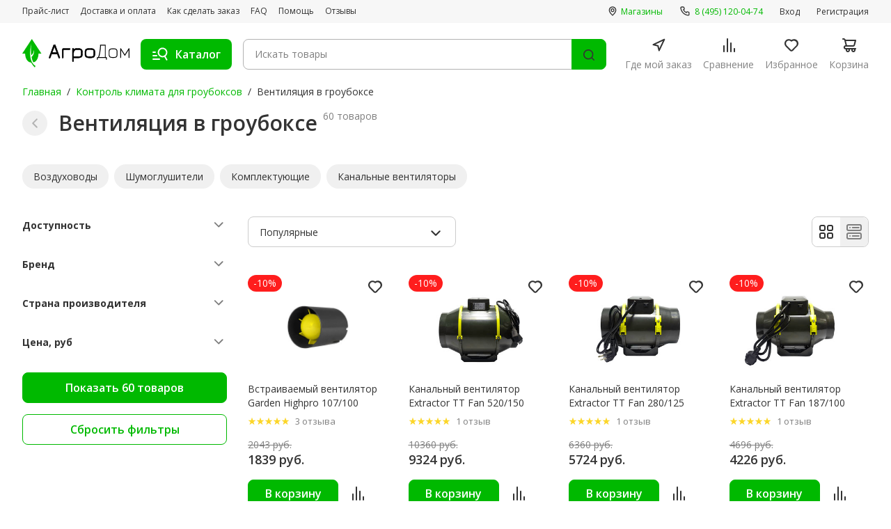

--- FILE ---
content_type: text/html; charset=UTF-8
request_url: https://agrodom.com/kontrol-klimata-dlya-grouboksov/ventilyatsiya/
body_size: 85561
content:
<!DOCTYPE html>
<html lang="ru">
<head>
	<meta charset="utf-8">
	<meta name="viewport" content="width=device-width, initial-scale=1, maximum-scale=1, minimal-ui">
	<meta http-equiv="X-UA-Compatible" content="IE=edge">
	<title>Купить системы вентиляции в гроубоксе по лучшим ценам в Москве</title>
    <meta name="robots" content="index, follow" />
<meta name="description" content="Система вентиляции в гроубоксе купить вы выгодной цене. Принудительная вентиляция в гроубоксе нужна для обеспечения растениям оптимального температурного режима и поддержание влажности" />

	<link rel="apple-touch-icon" sizes="180x180" href="/styles/adaptive/images/favicon/apple-touch-icon.png">
	<link rel="icon" type="image/png" sizes="32x32" href="/styles/adaptive/images/favicon/favicon-32x32.png">
	<link rel="icon" type="image/png" sizes="16x16" href="/styles/adaptive/images/favicon/favicon-16x16.png">
	<link rel="manifest" href="/styles/adaptive/images/favicon/site.webmanifest">
	<link rel="mask-icon" href="/styles/adaptive/images/favicon/safari-pinned-tab.svg" color="#5bbad5">
	<meta name="msapplication-TileColor" content="#da532c">
	<meta name="theme-color" content="#ffffff">

	<link rel="preconnect" href="https://fonts.googleapis.com">
	<link rel="preconnect" href="https://fonts.gstatic.com" crossorigin="">
	<link href="https://fonts.googleapis.com/css2?family=Nunito+Sans:opsz,wght@6..12,700;6..12,800;6..12,900&amp;family=Open+Sans:wght@400;500;600;700;800&amp;display=swap" rel="stylesheet">

	<link rel="stylesheet" href="https://cdn.jsdelivr.net/npm/swiper@9/swiper-bundle.min.css">
	<link rel="stylesheet" href="http://code-ya.jivosite.com/css/70e1d6f0/widget.css">
	<script src="//code-ya.jivosite.com/widget/YJ7b869dNv" type="text/javascript" async></script>

	<link rel="stylesheet" href="/styles/adaptive/css/main.css?1717417813267166">
	<link rel="stylesheet" href="/styles/adaptive/css/custom.css?1717417813105">
	<link rel="stylesheet" href="/styles/adaptive/jivosite/jivosite.css?17174178131177">

    <link rel="canonical" href="https://agrodom.com/kontrol-klimata-dlya-grouboksov/ventilyatsiya/" />
	<!-- Google Tag Manager -->
	<script>(function(w,d,s,l,i){w[l]=w[l]||[];w[l].push({'gtm.start':
				new Date().getTime(),event:'gtm.js'});var f=d.getElementsByTagName(s)[0],
			j=d.createElement(s),dl=l!='dataLayer'?'&l='+l:'';j.async=true;j.src=
			'https://www.googletagmanager.com/gtm.js?id='+i+dl;f.parentNode.insertBefore(j,f);
		})(window,document,'script','dataLayer','GTM-MXG563B');</script>
	<!-- End Google Tag Manager -->
	<!-- Hotjar Tracking Code for https://agrodom.com/ -->
	<script>
		(function(h,o,t,j,a,r){
			h.hj=h.hj||function(){(h.hj.q=h.hj.q||[]).push(arguments)};
			h._hjSettings={hjid:822107,hjsv:6};
			a=o.getElementsByTagName('head')[0];
			r=o.createElement('script');r.async=1;
			r.src=t+h._hjSettings.hjid+j+h._hjSettings.hjsv;
			a.appendChild(r);
		})(window,document,'https://static.hotjar.com/c/hotjar-','.js?sv=');</script>
</head>
<body class="">
<!-- Google Tag Manager (noscript) -->
<noscript>
	<iframe src="https://www.googletagmanager.com/ns.html?id=GTM-MXG563B"
	        height="0" width="0" style="display:none;visibility:hidden">
	</iframe>
</noscript>
<!-- End Google Tag Manager (noscript) -->
<div id="panel"></div>
<div class="wrapper">
	<div class="mob-nav p-y-15 desktop-none">
		<div class="container">
			<ul class="page-nav flex full-width">
				<li><a class="page-nav__link active" href="/">
						<svg class="icon base-icon">
							<use xlink:href="#main"></use>
						</svg><span>Главная</span></a></li>
				<li><a class="page-nav__link js-footer-burger" href="/catalog">
						<svg class="icon base-icon">
							<use xlink:href="#catalog"></use>
						</svg><span>Каталог</span></a></li>
				<li rel="smallBasketContainer">
                    <a class="page-nav__link page-nav__link--cart  " href="/basket/">
	<svg class="icon base-icon">
		<use xlink:href="#cart"></use>
	</svg><span>Корзина</span>
    </a>				</li>
				<li><a class="page-nav__link page-nav__link--cart  " href="/favorites/">
						<svg class="icon base-icon">
							<use xlink:href="#heart"></use>
						</svg><span>Избранное</span>
                        					</a>
				</li>
                				<li><a class="page-nav__link page-nav__link--more  " href="/more/">
						<svg class="icon base-icon">
							<use xlink:href="#user"></use>
						</svg><span>Ещё</span>
                        					</a>
				</li>
			</ul>
		</div>
	</div>
	<header class="header" id="top">
		<div class="header__top desktop">
			<div class="container flex flex--asc flex--jcb">
				<ul class="header__top-nav space-16">
					<li><a class="header-link" href="/pricelist/">Прайс-лист</a></li>
					<li><a class="header-link" href="/payment-and-delivery">Доставка и оплата</a></li>
					<li><a class="header-link" href="/how-to-order">Как сделать заказ</a></li>
					<li><a class="header-link" href="/faq">FAQ</a></li>
					<li><a class="header-link" href="/help">Помощь</a></li>
					<li><a class="header-link" href="/reviews">Отзывы</a></li>
				</ul>
				<div class="header__top-col m-l-2">
					<ul class="header__top-nav space-24">
						<li><a class="header-link accent" href="/contacts/">
								<svg class="icon small-icon m-r-05">
									<use xlink:href="#map-16"></use>
								</svg><span>Магазины</span></a></li>
						<!--<li><a class="header-link accent" href="tel:+88005554284">
								<svg class="icon small-icon m-r-055">
									<use xlink:href="#phone-16"></use>
								</svg><span class="text-green">8 (800) 555-42-84</span></a></li>-->
						<li><a class="header-link accent" href="tel:+84951200474">
								<svg class="icon small-icon m-r-055">
									<use xlink:href="#phone-16"></use>
								</svg><span class="text-green"> 8 (495) 120-04-74</span></a></li>
					</ul>
										<ul class="header__top-nav space-24">
						<li><a class="header-link" href="#" data-trigger="sing-in">Вход</a></li>
						<li><a class="header-link" href="#" data-trigger="sing-up">Регистрация</a></li>
					</ul>
									</div>
			</div>
		</div>
		<div class="header__bottom">
			<div class="container header__lg-flex">
				<div class="header__bottom-col"><a class="logo" href="/"><img src="/styles/adaptive/images/logo.svg" alt="Logo"></a><a class="header-link accent desktop-none" href="tel:+74951200474">
						<svg class="icon small-icon m-r-055">
							<use xlink:href="#phone-16"></use>
						</svg><span class="text-green">8 (495) 120-04-74</span></a>
				</div>
				<div class="header__bottom-col flex-auto">
					<div class="flex flex--aic lg-row-reverse flex-auto">
                        <form class="search-form flex-auto" autocomplete="off" action="/search/">
	<div class="search-form__wrap">
		<input class="search-form__input " type="search" id="searchGoodsQuery" name="q" value="" autocomplete="off" placeholder="Искать товары">
		<label class="search-form__label" for="search">
			<button class="btn-icon search-form__reset js-search-reset" type="button">
				<svg class="icon base-icon">
					<use xlink:href="#close-circle"></use>
				</svg>
			</button>
			<button class="search-form__find" type="submit" value="Найти">
				<svg class="icon base-icon">
					<use xlink:href="#search-icon-24"></use>
				</svg>
			</button>
		</label>
	</div>
</form>						<button class="burger btn-toggle js-open-menu" type="button"><span class="burger__item desktop-none"><span></span><span></span><span></span></span><span class="img-wrap base-icon m-r-125 desktop"><img class="hide" src="/styles/adaptive/images/catalog.svg" alt="catalog"><img class="show" src="/styles/adaptive/images/close-icon.svg" alt="close-icon"></span><span class="desktop">Каталог</span></button>
						<button class="search-btn no-active light-text text-green" type="button">Отмена</button>
					</div>
					<ul class="page-nav is-desktop">
						<li><a class="page-nav__link" href="/gde-moj-zakaz">
								<svg class="icon base-icon">
									<use xlink:href="#map-arrow"></use>
								</svg><span>Где мой заказ</span></a></li>
						<li><a class="page-nav__link" href="/compare/">
								<svg class="icon base-icon">
									<use xlink:href="#compare"></use>
								</svg><span>Сравнение</span>
							</a></li>
						<li><a class="page-nav__link page-nav__link--cart" href="/favorites/">
								<svg class="icon base-icon">
									<use xlink:href="#heart"></use>
								</svg><span>Избранное</span>
							</a></li>
						<li rel="smallBasketContainer">
                            <a class="page-nav__link page-nav__link--cart  " href="/basket/">
	<svg class="icon base-icon">
		<use xlink:href="#cart"></use>
	</svg><span>Корзина</span>
    </a>						</li>
					</ul>
				</div>
				<div class="multi-nav multi-nav_drop js-menu">
    <div class="container">
        <div class="multi-nav__wrapper">
            <div class="desktop-none">
                <div class="multi-nav__title m-b-2">Каталог</div>
                <ul class="multi-nav__list">
	                	                	                <li class="multi-nav__list-item js-multi-item">
	                    <a class="multi-nav__link flex flex--aic" href="/kontrol-klimata-dlya-grouboksov/" >
	                        <div class="m-r-2">
	                            <svg class="icon-wrap--md">
	                                <use xlink:href="#thermometer"></use>
	                            </svg>
	                        </div><span class="m-r-2">Контроль климата для гроубоксов</span>
	                        <div class="m-l-a m-rv-r-2 js-multinav-link">
	                            <svg class="icon-wrap--xxl">
	                                <use xlink:href="#arrow-right"></use>
	                            </svg>
	                        </div>
	                    </a>
	                    <div class="inner-nav">
	                        <button class="flex flex--aic m-b-25 inner-back-btn js-back-btn">
								<span class="m-r-2">
		                            <svg class="icon-wrap">
		                              <use xlink:href="#arrow-left"></use>
		                            </svg>
								</span>
		                        <span>Контроль климата для гроубоксов</span>
	                        </button>
	                        	                        <ul class="multi-nav__list">
	                            	                            	                            <li class="multi-nav__list-item js-multi-item">
		                            <a class="multi-nav__link flex flex--aic" href="/kontrol-klimata-dlya-grouboksov/avtomatizatsiya/">
			                            <span class="m-r-2">Автоматизация гроубокса</span>
	                                    <div class="m-l-a m-rv-r-2 js-multinav-link">
	                                        <svg class="icon-wrap--xxl">
	                                            <use xlink:href="#arrow-right"></use>
	                                        </svg>
	                                    </div>
		                            </a>
	                                <div class="inner-nav">
	                                    <button class="flex flex--aic m-b-25 inner-back-btn js-back-btn">
		                                    <span class="m-r-2">
			                                  <svg class="icon-wrap">
			                                    <use xlink:href="#arrow-left"></use>
			                                  </svg>
		                                    </span>
		                                    <span>Автоматизация гроубокса</span>
	                                    </button>
	                                    	                                    <ul class="multi-nav__list">
	                                        	                                        <li class="multi-nav__list-item js-multi-item">
		                                        <a class="multi-nav__link flex flex--aic" href="/kontrol-klimata-dlya-grouboksov/avtomatizatsiya/taymery/">
			                                        <span class="m-r-2">Таймеры</span>
		                                        </a>
	                                        </li>
		                                    	                                        <li class="multi-nav__list-item js-multi-item">
		                                        <a class="multi-nav__link flex flex--aic" href="/kontrol-klimata-dlya-grouboksov/avtomatizatsiya/bloki-upravleniya/">
			                                        <span class="m-r-2">Блоки управления</span>
		                                        </a>
	                                        </li>
		                                    	                                    </ul>
		                                	                                </div>
	                            </li>
	                            	                            	                            <li class="multi-nav__list-item js-multi-item">
		                            <a class="multi-nav__link flex flex--aic" href="/kontrol-klimata-dlya-grouboksov/ventilyatsiya/">
			                            <span class="m-r-2">Вентиляция в гроубоксе</span>
	                                    <div class="m-l-a m-rv-r-2 js-multinav-link">
	                                        <svg class="icon-wrap--xxl">
	                                            <use xlink:href="#arrow-right"></use>
	                                        </svg>
	                                    </div>
		                            </a>
	                                <div class="inner-nav">
	                                    <button class="flex flex--aic m-b-25 inner-back-btn js-back-btn">
		                                    <span class="m-r-2">
			                                  <svg class="icon-wrap">
			                                    <use xlink:href="#arrow-left"></use>
			                                  </svg>
		                                    </span>
		                                    <span>Вентиляция в гроубоксе</span>
	                                    </button>
	                                    	                                    <ul class="multi-nav__list">
	                                        	                                        <li class="multi-nav__list-item js-multi-item">
		                                        <a class="multi-nav__link flex flex--aic" href="/kontrol-klimata-dlya-grouboksov/ventilyatsiya/vozduhovody/">
			                                        <span class="m-r-2">Воздуховоды</span>
		                                        </a>
	                                        </li>
		                                    	                                        <li class="multi-nav__list-item js-multi-item">
		                                        <a class="multi-nav__link flex flex--aic" href="/kontrol-klimata-dlya-grouboksov/ventilyatsiya/shumoglushiteli/">
			                                        <span class="m-r-2">Шумоглушители</span>
		                                        </a>
	                                        </li>
		                                    	                                        <li class="multi-nav__list-item js-multi-item">
		                                        <a class="multi-nav__link flex flex--aic" href="/kontrol-klimata-dlya-grouboksov/ventilyatsiya/komplektuyushchie/">
			                                        <span class="m-r-2">Комплектующие</span>
		                                        </a>
	                                        </li>
		                                    	                                        <li class="multi-nav__list-item js-multi-item">
		                                        <a class="multi-nav__link flex flex--aic" href="/kontrol-klimata-dlya-grouboksov/ventilyatsiya/kanalnye-ventilyatory/">
			                                        <span class="m-r-2">Канальные вентиляторы</span>
		                                        </a>
	                                        </li>
		                                    	                                    </ul>
		                                	                                </div>
	                            </li>
	                            	                            	                            <li class="multi-nav__list-item js-multi-item">
		                            <a class="multi-nav__link flex flex--aic" href="/kontrol-klimata-dlya-grouboksov/neytralizatory-zapakha/">
			                            <span class="m-r-2">Нейтрализаторы запаха</span>
	                                    <div class="m-l-a m-rv-r-2 js-multinav-link">
	                                        <svg class="icon-wrap--xxl">
	                                            <use xlink:href="#arrow-right"></use>
	                                        </svg>
	                                    </div>
		                            </a>
	                                <div class="inner-nav">
	                                    <button class="flex flex--aic m-b-25 inner-back-btn js-back-btn">
		                                    <span class="m-r-2">
			                                  <svg class="icon-wrap">
			                                    <use xlink:href="#arrow-left"></use>
			                                  </svg>
		                                    </span>
		                                    <span>Нейтрализаторы запаха</span>
	                                    </button>
	                                    	                                    <ul class="multi-nav__list">
	                                        	                                        <li class="multi-nav__list-item js-multi-item">
		                                        <a class="multi-nav__link flex flex--aic" href="/kontrol-klimata-dlya-grouboksov/neytralizatory-zapakha/sumo/">
			                                        <span class="m-r-2">Sumo</span>
		                                        </a>
	                                        </li>
		                                    	                                        <li class="multi-nav__list-item js-multi-item">
		                                        <a class="multi-nav__link flex flex--aic" href="/kontrol-klimata-dlya-grouboksov/neytralizatory-zapakha/ona/">
			                                        <span class="m-r-2">ONA</span>
		                                        </a>
	                                        </li>
		                                    	                                    </ul>
		                                	                                </div>
	                            </li>
	                            	                            	                            <li class="multi-nav__list-item js-multi-item">
		                            <a class="multi-nav__link flex flex--aic" href="/kontrol-klimata-dlya-grouboksov/ugolnye-filtry/">
			                            <span class="m-r-2">Угольные фильтры для гроубокса</span>
	                                    <div class="m-l-a m-rv-r-2 js-multinav-link">
	                                        <svg class="icon-wrap--xxl">
	                                            <use xlink:href="#arrow-right"></use>
	                                        </svg>
	                                    </div>
		                            </a>
	                                <div class="inner-nav">
	                                    <button class="flex flex--aic m-b-25 inner-back-btn js-back-btn">
		                                    <span class="m-r-2">
			                                  <svg class="icon-wrap">
			                                    <use xlink:href="#arrow-left"></use>
			                                  </svg>
		                                    </span>
		                                    <span>Угольные фильтры для гроубокса</span>
	                                    </button>
	                                    	                                    <ul class="multi-nav__list">
	                                        	                                        <li class="multi-nav__list-item js-multi-item">
		                                        <a class="multi-nav__link flex flex--aic" href="/kontrol-klimata-dlya-grouboksov/ugolnye-filtry/nano/">
			                                        <span class="m-r-2">Угольные фильтры Nano</span>
		                                        </a>
	                                        </li>
		                                    	                                        <li class="multi-nav__list-item js-multi-item">
		                                        <a class="multi-nav__link flex flex--aic" href="/kontrol-klimata-dlya-grouboksov/ugolnye-filtry/magic-air/">
			                                        <span class="m-r-2">Угольные фильтры Magic Air</span>
		                                        </a>
	                                        </li>
		                                    	                                        <li class="multi-nav__list-item js-multi-item">
		                                        <a class="multi-nav__link flex flex--aic" href="/kontrol-klimata-dlya-grouboksov/ugolnye-filtry/carbonactive/">
			                                        <span class="m-r-2">Угольные фильтры CarbonActive</span>
		                                        </a>
	                                        </li>
		                                    	                                        <li class="multi-nav__list-item js-multi-item">
		                                        <a class="multi-nav__link flex flex--aic" href="/kontrol-klimata-dlya-grouboksov/ugolnye-filtry/can-lite/">
			                                        <span class="m-r-2">Угольные фильтры Can-lite</span>
		                                        </a>
	                                        </li>
		                                    	                                        <li class="multi-nav__list-item js-multi-item">
		                                        <a class="multi-nav__link flex flex--aic" href="/kontrol-klimata-dlya-grouboksov/ugolnye-filtry/proactive/">
			                                        <span class="m-r-2">Угольные фильтры ProActive</span>
		                                        </a>
	                                        </li>
		                                    	                                        <li class="multi-nav__list-item js-multi-item">
		                                        <a class="multi-nav__link flex flex--aic" href="/kontrol-klimata-dlya-grouboksov/ugolnye-filtry/aktivirovannyy-ugol/">
			                                        <span class="m-r-2">Активированный уголь</span>
		                                        </a>
	                                        </li>
		                                    	                                        <li class="multi-nav__list-item js-multi-item">
		                                        <a class="multi-nav__link flex flex--aic" href="/kontrol-klimata-dlya-grouboksov/ugolnye-filtry/predfiltry/">
			                                        <span class="m-r-2">Предфильтры</span>
		                                        </a>
	                                        </li>
		                                    	                                        <li class="multi-nav__list-item js-multi-item">
		                                        <a class="multi-nav__link flex flex--aic" href="/kontrol-klimata-dlya-grouboksov/ugolnye-filtry/phresh/">
			                                        <span class="m-r-2">Угольные фильтры Phresh</span>
		                                        </a>
	                                        </li>
		                                    	                                        <li class="multi-nav__list-item js-multi-item">
		                                        <a class="multi-nav__link flex flex--aic" href="/kontrol-klimata-dlya-grouboksov/ugolnye-filtry/rhino/">
			                                        <span class="m-r-2">Угольные фильтры Rhino</span>
		                                        </a>
	                                        </li>
		                                    	                                    </ul>
		                                	                                </div>
	                            </li>
	                            	                            	                            <li class="multi-nav__list-item js-multi-item">
		                            <a class="multi-nav__link flex flex--aic" href="/kontrol-klimata-dlya-grouboksov/kontrol-rastitelnoy-sredy/">
			                            <span class="m-r-2">Контроль растительной среды в гроубоксе</span>
	                                    <div class="m-l-a m-rv-r-2 js-multinav-link">
	                                        <svg class="icon-wrap--xxl">
	                                            <use xlink:href="#arrow-right"></use>
	                                        </svg>
	                                    </div>
		                            </a>
	                                <div class="inner-nav">
	                                    <button class="flex flex--aic m-b-25 inner-back-btn js-back-btn">
		                                    <span class="m-r-2">
			                                  <svg class="icon-wrap">
			                                    <use xlink:href="#arrow-left"></use>
			                                  </svg>
		                                    </span>
		                                    <span>Контроль растительной среды в гроубоксе</span>
	                                    </button>
	                                    	                                    <ul class="multi-nav__list">
	                                        	                                        <li class="multi-nav__list-item js-multi-item">
		                                        <a class="multi-nav__link flex flex--aic" href="/kontrol-klimata-dlya-grouboksov/kontrol-rastitelnoy-sredy/meteostantsii/">
			                                        <span class="m-r-2">Метеостанции для гроубокса</span>
		                                        </a>
	                                        </li>
		                                    	                                        <li class="multi-nav__list-item js-multi-item">
		                                        <a class="multi-nav__link flex flex--aic" href="/kontrol-klimata-dlya-grouboksov/kontrol-rastitelnoy-sredy/uvlazhniteli-vozdukha/">
			                                        <span class="m-r-2">Увлажнители воздуха для гроубокса</span>
		                                        </a>
	                                        </li>
		                                    	                                        <li class="multi-nav__list-item js-multi-item">
		                                        <a class="multi-nav__link flex flex--aic" href="/kontrol-klimata-dlya-grouboksov/kontrol-rastitelnoy-sredy/kontrol-temperatury/">
			                                        <span class="m-r-2">Контроль температуры в гроубоксе</span>
		                                        </a>
	                                        </li>
		                                    	                                        <li class="multi-nav__list-item js-multi-item">
		                                        <a class="multi-nav__link flex flex--aic" href="/kontrol-klimata-dlya-grouboksov/kontrol-rastitelnoy-sredy/okhladiteli-rastvora/">
			                                        <span class="m-r-2">Охладители раствора</span>
		                                        </a>
	                                        </li>
		                                    	                                        <li class="multi-nav__list-item js-multi-item">
		                                        <a class="multi-nav__link flex flex--aic" href="/kontrol-klimata-dlya-grouboksov/kontrol-rastitelnoy-sredy/co2/">
			                                        <span class="m-r-2">CO2</span>
		                                        </a>
	                                        </li>
		                                    	                                    </ul>
		                                	                                </div>
	                            </li>
	                            	                        </ul>
		                    	                    </div>
	                </li>
		            	                	                <li class="multi-nav__list-item js-multi-item">
	                    <a class="multi-nav__link flex flex--aic" href="/udobreniya/" >
	                        <div class="m-r-2">
	                            <svg class="icon-wrap--md">
	                                <use xlink:href="#fertilizers"></use>
	                            </svg>
	                        </div><span class="m-r-2">Удобрения</span>
	                        <div class="m-l-a m-rv-r-2 js-multinav-link">
	                            <svg class="icon-wrap--xxl">
	                                <use xlink:href="#arrow-right"></use>
	                            </svg>
	                        </div>
	                    </a>
	                    <div class="inner-nav">
	                        <button class="flex flex--aic m-b-25 inner-back-btn js-back-btn">
								<span class="m-r-2">
		                            <svg class="icon-wrap">
		                              <use xlink:href="#arrow-left"></use>
		                            </svg>
								</span>
		                        <span>Удобрения</span>
	                        </button>
	                        	                        <ul class="multi-nav__list">
	                            	                            	                            <li class="multi-nav__list-item js-multi-item">
		                            <a class="multi-nav__link flex flex--aic" href="/udobreniya/komplekty/">
			                            <span class="m-r-2">Комплекты удобрений</span>
	                                    <div class="m-l-a m-rv-r-2 js-multinav-link">
	                                        <svg class="icon-wrap--xxl">
	                                            <use xlink:href="#arrow-right"></use>
	                                        </svg>
	                                    </div>
		                            </a>
	                                <div class="inner-nav">
	                                    <button class="flex flex--aic m-b-25 inner-back-btn js-back-btn">
		                                    <span class="m-r-2">
			                                  <svg class="icon-wrap">
			                                    <use xlink:href="#arrow-left"></use>
			                                  </svg>
		                                    </span>
		                                    <span>Комплекты удобрений</span>
	                                    </button>
	                                    	                                    <ul class="multi-nav__list">
	                                        	                                        <li class="multi-nav__list-item js-multi-item">
		                                        <a class="multi-nav__link flex flex--aic" href="/udobreniya/komplekty/advanced-hydroponics/">
			                                        <span class="m-r-2">Advanced Hydroponics</span>
		                                        </a>
	                                        </li>
		                                    	                                        <li class="multi-nav__list-item js-multi-item">
		                                        <a class="multi-nav__link flex flex--aic" href="/udobreniya/komplekty/biobizz/">
			                                        <span class="m-r-2">BioBizz</span>
		                                        </a>
	                                        </li>
		                                    	                                        <li class="multi-nav__list-item js-multi-item">
		                                        <a class="multi-nav__link flex flex--aic" href="/udobreniya/komplekty/plagron/">
			                                        <span class="m-r-2">Plagron</span>
		                                        </a>
	                                        </li>
		                                    	                                        <li class="multi-nav__list-item js-multi-item">
		                                        <a class="multi-nav__link flex flex--aic" href="/udobreniya/komplekty/ghe/">
			                                        <span class="m-r-2">GHE</span>
		                                        </a>
	                                        </li>
		                                    	                                        <li class="multi-nav__list-item js-multi-item">
		                                        <a class="multi-nav__link flex flex--aic" href="/udobreniya/komplekty/hesi/">
			                                        <span class="m-r-2">Hesi</span>
		                                        </a>
	                                        </li>
		                                    	                                        <li class="multi-nav__list-item js-multi-item">
		                                        <a class="multi-nav__link flex flex--aic" href="/udobreniya/komplekty/b-a-c/">
			                                        <span class="m-r-2">B.A.C.</span>
		                                        </a>
	                                        </li>
		                                    	                                        <li class="multi-nav__list-item js-multi-item">
		                                        <a class="multi-nav__link flex flex--aic" href="/udobreniya/komplekty/canna/">
			                                        <span class="m-r-2">CANNA</span>
		                                        </a>
	                                        </li>
		                                    	                                        <li class="multi-nav__list-item js-multi-item">
		                                        <a class="multi-nav__link flex flex--aic" href="/udobreniya/komplekty/advanced-nutruients/">
			                                        <span class="m-r-2">Advanced Nutruients</span>
		                                        </a>
	                                        </li>
		                                    	                                    </ul>
		                                	                                </div>
	                            </li>
	                            	                            	                            <li class="multi-nav__list-item js-multi-item">
		                            <a class="multi-nav__link flex flex--aic" href="/udobreniya/advanced-nutrients/">
			                            <span class="m-r-2">Advanced Nutrients</span>
	                                    <div class="m-l-a m-rv-r-2 js-multinav-link">
	                                        <svg class="icon-wrap--xxl">
	                                            <use xlink:href="#arrow-right"></use>
	                                        </svg>
	                                    </div>
		                            </a>
	                                <div class="inner-nav">
	                                    <button class="flex flex--aic m-b-25 inner-back-btn js-back-btn">
		                                    <span class="m-r-2">
			                                  <svg class="icon-wrap">
			                                    <use xlink:href="#arrow-left"></use>
			                                  </svg>
		                                    </span>
		                                    <span>Advanced Nutrients</span>
	                                    </button>
	                                    	                                </div>
	                            </li>
	                            	                            	                            <li class="multi-nav__list-item js-multi-item">
		                            <a class="multi-nav__link flex flex--aic" href="/udobreniya/terra-aquatica-ghe/">
			                            <span class="m-r-2">Terra Aquatica (GHE)</span>
	                                    <div class="m-l-a m-rv-r-2 js-multinav-link">
	                                        <svg class="icon-wrap--xxl">
	                                            <use xlink:href="#arrow-right"></use>
	                                        </svg>
	                                    </div>
		                            </a>
	                                <div class="inner-nav">
	                                    <button class="flex flex--aic m-b-25 inner-back-btn js-back-btn">
		                                    <span class="m-r-2">
			                                  <svg class="icon-wrap">
			                                    <use xlink:href="#arrow-left"></use>
			                                  </svg>
		                                    </span>
		                                    <span>Terra Aquatica (GHE)</span>
	                                    </button>
	                                    	                                </div>
	                            </li>
	                            	                            	                            <li class="multi-nav__list-item js-multi-item">
		                            <a class="multi-nav__link flex flex--aic" href="/udobreniya/etisso/">
			                            <span class="m-r-2">Etisso</span>
	                                    <div class="m-l-a m-rv-r-2 js-multinav-link">
	                                        <svg class="icon-wrap--xxl">
	                                            <use xlink:href="#arrow-right"></use>
	                                        </svg>
	                                    </div>
		                            </a>
	                                <div class="inner-nav">
	                                    <button class="flex flex--aic m-b-25 inner-back-btn js-back-btn">
		                                    <span class="m-r-2">
			                                  <svg class="icon-wrap">
			                                    <use xlink:href="#arrow-left"></use>
			                                  </svg>
		                                    </span>
		                                    <span>Etisso</span>
	                                    </button>
	                                    	                                </div>
	                            </li>
	                            	                            	                            <li class="multi-nav__list-item js-multi-item">
		                            <a class="multi-nav__link flex flex--aic" href="/udobreniya/hesi/">
			                            <span class="m-r-2">Hesi</span>
	                                    <div class="m-l-a m-rv-r-2 js-multinav-link">
	                                        <svg class="icon-wrap--xxl">
	                                            <use xlink:href="#arrow-right"></use>
	                                        </svg>
	                                    </div>
		                            </a>
	                                <div class="inner-nav">
	                                    <button class="flex flex--aic m-b-25 inner-back-btn js-back-btn">
		                                    <span class="m-r-2">
			                                  <svg class="icon-wrap">
			                                    <use xlink:href="#arrow-left"></use>
			                                  </svg>
		                                    </span>
		                                    <span>Hesi</span>
	                                    </button>
	                                    	                                </div>
	                            </li>
	                            	                            	                            <li class="multi-nav__list-item js-multi-item">
		                            <a class="multi-nav__link flex flex--aic" href="/udobreniya/biobizz/">
			                            <span class="m-r-2">Biobizz</span>
	                                    <div class="m-l-a m-rv-r-2 js-multinav-link">
	                                        <svg class="icon-wrap--xxl">
	                                            <use xlink:href="#arrow-right"></use>
	                                        </svg>
	                                    </div>
		                            </a>
	                                <div class="inner-nav">
	                                    <button class="flex flex--aic m-b-25 inner-back-btn js-back-btn">
		                                    <span class="m-r-2">
			                                  <svg class="icon-wrap">
			                                    <use xlink:href="#arrow-left"></use>
			                                  </svg>
		                                    </span>
		                                    <span>Biobizz</span>
	                                    </button>
	                                    	                                </div>
	                            </li>
	                            	                            	                            <li class="multi-nav__list-item js-multi-item">
		                            <a class="multi-nav__link flex flex--aic" href="/udobreniya/plagron/">
			                            <span class="m-r-2">Plagron</span>
	                                    <div class="m-l-a m-rv-r-2 js-multinav-link">
	                                        <svg class="icon-wrap--xxl">
	                                            <use xlink:href="#arrow-right"></use>
	                                        </svg>
	                                    </div>
		                            </a>
	                                <div class="inner-nav">
	                                    <button class="flex flex--aic m-b-25 inner-back-btn js-back-btn">
		                                    <span class="m-r-2">
			                                  <svg class="icon-wrap">
			                                    <use xlink:href="#arrow-left"></use>
			                                  </svg>
		                                    </span>
		                                    <span>Plagron</span>
	                                    </button>
	                                    	                                </div>
	                            </li>
	                            	                            	                            <li class="multi-nav__list-item js-multi-item">
		                            <a class="multi-nav__link flex flex--aic" href="/udobreniya/bac/">
			                            <span class="m-r-2">BAC</span>
	                                    <div class="m-l-a m-rv-r-2 js-multinav-link">
	                                        <svg class="icon-wrap--xxl">
	                                            <use xlink:href="#arrow-right"></use>
	                                        </svg>
	                                    </div>
		                            </a>
	                                <div class="inner-nav">
	                                    <button class="flex flex--aic m-b-25 inner-back-btn js-back-btn">
		                                    <span class="m-r-2">
			                                  <svg class="icon-wrap">
			                                    <use xlink:href="#arrow-left"></use>
			                                  </svg>
		                                    </span>
		                                    <span>BAC</span>
	                                    </button>
	                                    	                                </div>
	                            </li>
	                            	                            	                            <li class="multi-nav__list-item js-multi-item">
		                            <a class="multi-nav__link flex flex--aic" href="/udobreniya/canna/">
			                            <span class="m-r-2">Canna</span>
	                                    <div class="m-l-a m-rv-r-2 js-multinav-link">
	                                        <svg class="icon-wrap--xxl">
	                                            <use xlink:href="#arrow-right"></use>
	                                        </svg>
	                                    </div>
		                            </a>
	                                <div class="inner-nav">
	                                    <button class="flex flex--aic m-b-25 inner-back-btn js-back-btn">
		                                    <span class="m-r-2">
			                                  <svg class="icon-wrap">
			                                    <use xlink:href="#arrow-left"></use>
			                                  </svg>
		                                    </span>
		                                    <span>Canna</span>
	                                    </button>
	                                    	                                </div>
	                            </li>
	                            	                            	                            <li class="multi-nav__list-item js-multi-item">
		                            <a class="multi-nav__link flex flex--aic" href="/udobreniya/ghs/">
			                            <span class="m-r-2">GHS</span>
	                                    <div class="m-l-a m-rv-r-2 js-multinav-link">
	                                        <svg class="icon-wrap--xxl">
	                                            <use xlink:href="#arrow-right"></use>
	                                        </svg>
	                                    </div>
		                            </a>
	                                <div class="inner-nav">
	                                    <button class="flex flex--aic m-b-25 inner-back-btn js-back-btn">
		                                    <span class="m-r-2">
			                                  <svg class="icon-wrap">
			                                    <use xlink:href="#arrow-left"></use>
			                                  </svg>
		                                    </span>
		                                    <span>GHS</span>
	                                    </button>
	                                    	                                </div>
	                            </li>
	                            	                            	                            <li class="multi-nav__list-item js-multi-item">
		                            <a class="multi-nav__link flex flex--aic" href="/udobreniya/monkey-soil/">
			                            <span class="m-r-2">Monkey Soil</span>
	                                    <div class="m-l-a m-rv-r-2 js-multinav-link">
	                                        <svg class="icon-wrap--xxl">
	                                            <use xlink:href="#arrow-right"></use>
	                                        </svg>
	                                    </div>
		                            </a>
	                                <div class="inner-nav">
	                                    <button class="flex flex--aic m-b-25 inner-back-btn js-back-btn">
		                                    <span class="m-r-2">
			                                  <svg class="icon-wrap">
			                                    <use xlink:href="#arrow-left"></use>
			                                  </svg>
		                                    </span>
		                                    <span>Monkey Soil</span>
	                                    </button>
	                                    	                                </div>
	                            </li>
	                            	                            	                            <li class="multi-nav__list-item js-multi-item">
		                            <a class="multi-nav__link flex flex--aic" href="/udobreniya/advanced-hydroponics/">
			                            <span class="m-r-2">Advanced Hydroponics</span>
	                                    <div class="m-l-a m-rv-r-2 js-multinav-link">
	                                        <svg class="icon-wrap--xxl">
	                                            <use xlink:href="#arrow-right"></use>
	                                        </svg>
	                                    </div>
		                            </a>
	                                <div class="inner-nav">
	                                    <button class="flex flex--aic m-b-25 inner-back-btn js-back-btn">
		                                    <span class="m-r-2">
			                                  <svg class="icon-wrap">
			                                    <use xlink:href="#arrow-left"></use>
			                                  </svg>
		                                    </span>
		                                    <span>Advanced Hydroponics</span>
	                                    </button>
	                                    	                                </div>
	                            </li>
	                            	                            	                            <li class="multi-nav__list-item js-multi-item">
		                            <a class="multi-nav__link flex flex--aic" href="/udobreniya/atami/">
			                            <span class="m-r-2">Atami</span>
	                                    <div class="m-l-a m-rv-r-2 js-multinav-link">
	                                        <svg class="icon-wrap--xxl">
	                                            <use xlink:href="#arrow-right"></use>
	                                        </svg>
	                                    </div>
		                            </a>
	                                <div class="inner-nav">
	                                    <button class="flex flex--aic m-b-25 inner-back-btn js-back-btn">
		                                    <span class="m-r-2">
			                                  <svg class="icon-wrap">
			                                    <use xlink:href="#arrow-left"></use>
			                                  </svg>
		                                    </span>
		                                    <span>Atami</span>
	                                    </button>
	                                    	                                </div>
	                            </li>
	                            	                            	                            <li class="multi-nav__list-item js-multi-item">
		                            <a class="multi-nav__link flex flex--aic" href="/udobreniya/simplex/">
			                            <span class="m-r-2">Simplex</span>
	                                    <div class="m-l-a m-rv-r-2 js-multinav-link">
	                                        <svg class="icon-wrap--xxl">
	                                            <use xlink:href="#arrow-right"></use>
	                                        </svg>
	                                    </div>
		                            </a>
	                                <div class="inner-nav">
	                                    <button class="flex flex--aic m-b-25 inner-back-btn js-back-btn">
		                                    <span class="m-r-2">
			                                  <svg class="icon-wrap">
			                                    <use xlink:href="#arrow-left"></use>
			                                  </svg>
		                                    </span>
		                                    <span>Simplex</span>
	                                    </button>
	                                    	                                </div>
	                            </li>
	                            	                        </ul>
		                    	                    </div>
	                </li>
		            	                	                <li class="multi-nav__list-item js-multi-item">
	                    <a class="multi-nav__link flex flex--aic" href="/stimulyatory-i-dobavki/" >
	                        <div class="m-r-2">
	                            <svg class="icon-wrap--md">
	                                <use xlink:href="#bottle"></use>
	                            </svg>
	                        </div><span class="m-r-2">Стимуляторы и добавки</span>
	                        <div class="m-l-a m-rv-r-2 js-multinav-link">
	                            <svg class="icon-wrap--xxl">
	                                <use xlink:href="#arrow-right"></use>
	                            </svg>
	                        </div>
	                    </a>
	                    <div class="inner-nav">
	                        <button class="flex flex--aic m-b-25 inner-back-btn js-back-btn">
								<span class="m-r-2">
		                            <svg class="icon-wrap">
		                              <use xlink:href="#arrow-left"></use>
		                            </svg>
								</span>
		                        <span>Стимуляторы и добавки</span>
	                        </button>
	                        	                        <ul class="multi-nav__list">
	                            	                            	                            <li class="multi-nav__list-item js-multi-item">
		                            <a class="multi-nav__link flex flex--aic" href="/stimulyatory-i-dobavki/korneobrazovaniya/">
			                            <span class="m-r-2">Корнеобразования</span>
	                                    <div class="m-l-a m-rv-r-2 js-multinav-link">
	                                        <svg class="icon-wrap--xxl">
	                                            <use xlink:href="#arrow-right"></use>
	                                        </svg>
	                                    </div>
		                            </a>
	                                <div class="inner-nav">
	                                    <button class="flex flex--aic m-b-25 inner-back-btn js-back-btn">
		                                    <span class="m-r-2">
			                                  <svg class="icon-wrap">
			                                    <use xlink:href="#arrow-left"></use>
			                                  </svg>
		                                    </span>
		                                    <span>Корнеобразования</span>
	                                    </button>
	                                    	                                </div>
	                            </li>
	                            	                            	                            <li class="multi-nav__list-item js-multi-item">
		                            <a class="multi-nav__link flex flex--aic" href="/stimulyatory-i-dobavki/rosta/">
			                            <span class="m-r-2">Роста</span>
	                                    <div class="m-l-a m-rv-r-2 js-multinav-link">
	                                        <svg class="icon-wrap--xxl">
	                                            <use xlink:href="#arrow-right"></use>
	                                        </svg>
	                                    </div>
		                            </a>
	                                <div class="inner-nav">
	                                    <button class="flex flex--aic m-b-25 inner-back-btn js-back-btn">
		                                    <span class="m-r-2">
			                                  <svg class="icon-wrap">
			                                    <use xlink:href="#arrow-left"></use>
			                                  </svg>
		                                    </span>
		                                    <span>Роста</span>
	                                    </button>
	                                    	                                    <ul class="multi-nav__list">
	                                        	                                        <li class="multi-nav__list-item js-multi-item">
		                                        <a class="multi-nav__link flex flex--aic" href="/stimulyatory-i-dobavki/rosta/ghe/">
			                                        <span class="m-r-2">GHE</span>
		                                        </a>
	                                        </li>
		                                    	                                        <li class="multi-nav__list-item js-multi-item">
		                                        <a class="multi-nav__link flex flex--aic" href="/stimulyatory-i-dobavki/rosta/biobizz/">
			                                        <span class="m-r-2">BioBizz</span>
		                                        </a>
	                                        </li>
		                                    	                                        <li class="multi-nav__list-item js-multi-item">
		                                        <a class="multi-nav__link flex flex--aic" href="/stimulyatory-i-dobavki/rosta/plagron/">
			                                        <span class="m-r-2">Plagron</span>
		                                        </a>
	                                        </li>
		                                    	                                        <li class="multi-nav__list-item js-multi-item">
		                                        <a class="multi-nav__link flex flex--aic" href="/stimulyatory-i-dobavki/rosta/advanced-nutruients/">
			                                        <span class="m-r-2">Advanced Nutruients</span>
		                                        </a>
	                                        </li>
		                                    	                                        <li class="multi-nav__list-item js-multi-item">
		                                        <a class="multi-nav__link flex flex--aic" href="/stimulyatory-i-dobavki/rosta/atami/">
			                                        <span class="m-r-2">Atami</span>
		                                        </a>
	                                        </li>
		                                    	                                        <li class="multi-nav__list-item js-multi-item">
		                                        <a class="multi-nav__link flex flex--aic" href="/stimulyatory-i-dobavki/rosta/simplex/">
			                                        <span class="m-r-2">Simplex</span>
		                                        </a>
	                                        </li>
		                                    	                                    </ul>
		                                	                                </div>
	                            </li>
	                            	                            	                            <li class="multi-nav__list-item js-multi-item">
		                            <a class="multi-nav__link flex flex--aic" href="/stimulyatory-i-dobavki/tsveteniya/">
			                            <span class="m-r-2">Цветения</span>
	                                    <div class="m-l-a m-rv-r-2 js-multinav-link">
	                                        <svg class="icon-wrap--xxl">
	                                            <use xlink:href="#arrow-right"></use>
	                                        </svg>
	                                    </div>
		                            </a>
	                                <div class="inner-nav">
	                                    <button class="flex flex--aic m-b-25 inner-back-btn js-back-btn">
		                                    <span class="m-r-2">
			                                  <svg class="icon-wrap">
			                                    <use xlink:href="#arrow-left"></use>
			                                  </svg>
		                                    </span>
		                                    <span>Цветения</span>
	                                    </button>
	                                    	                                    <ul class="multi-nav__list">
	                                        	                                        <li class="multi-nav__list-item js-multi-item">
		                                        <a class="multi-nav__link flex flex--aic" href="/stimulyatory-i-dobavki/tsveteniya/ghe/">
			                                        <span class="m-r-2">GHE</span>
		                                        </a>
	                                        </li>
		                                    	                                        <li class="multi-nav__list-item js-multi-item">
		                                        <a class="multi-nav__link flex flex--aic" href="/stimulyatory-i-dobavki/tsveteniya/biobizz/">
			                                        <span class="m-r-2">BioBizz</span>
		                                        </a>
	                                        </li>
		                                    	                                        <li class="multi-nav__list-item js-multi-item">
		                                        <a class="multi-nav__link flex flex--aic" href="/stimulyatory-i-dobavki/tsveteniya/hesi/">
			                                        <span class="m-r-2">Hesi</span>
		                                        </a>
	                                        </li>
		                                    	                                        <li class="multi-nav__list-item js-multi-item">
		                                        <a class="multi-nav__link flex flex--aic" href="/stimulyatory-i-dobavki/tsveteniya/rastea/">
			                                        <span class="m-r-2">RasTea</span>
		                                        </a>
	                                        </li>
		                                    	                                        <li class="multi-nav__list-item js-multi-item">
		                                        <a class="multi-nav__link flex flex--aic" href="/stimulyatory-i-dobavki/tsveteniya/b-a-c/">
			                                        <span class="m-r-2">B.A.C.</span>
		                                        </a>
	                                        </li>
		                                    	                                        <li class="multi-nav__list-item js-multi-item">
		                                        <a class="multi-nav__link flex flex--aic" href="/stimulyatory-i-dobavki/tsveteniya/advanced-hydroponics/">
			                                        <span class="m-r-2">Advanced Hydroponics</span>
		                                        </a>
	                                        </li>
		                                    	                                        <li class="multi-nav__list-item js-multi-item">
		                                        <a class="multi-nav__link flex flex--aic" href="/stimulyatory-i-dobavki/tsveteniya/plagron/">
			                                        <span class="m-r-2">Plagron</span>
		                                        </a>
	                                        </li>
		                                    	                                        <li class="multi-nav__list-item js-multi-item">
		                                        <a class="multi-nav__link flex flex--aic" href="/stimulyatory-i-dobavki/tsveteniya/cbg-designs-s-l/">
			                                        <span class="m-r-2">CBG Designs S.L.</span>
		                                        </a>
	                                        </li>
		                                    	                                        <li class="multi-nav__list-item js-multi-item">
		                                        <a class="multi-nav__link flex flex--aic" href="/stimulyatory-i-dobavki/tsveteniya/powder-feeding/">
			                                        <span class="m-r-2">Powder Feeding</span>
		                                        </a>
	                                        </li>
		                                    	                                        <li class="multi-nav__list-item js-multi-item">
		                                        <a class="multi-nav__link flex flex--aic" href="/stimulyatory-i-dobavki/tsveteniya/canna/">
			                                        <span class="m-r-2">CANNA</span>
		                                        </a>
	                                        </li>
		                                    	                                        <li class="multi-nav__list-item js-multi-item">
		                                        <a class="multi-nav__link flex flex--aic" href="/stimulyatory-i-dobavki/tsveteniya/advanced-nutruients/">
			                                        <span class="m-r-2">Advanced Nutruients</span>
		                                        </a>
	                                        </li>
		                                    	                                        <li class="multi-nav__list-item js-multi-item">
		                                        <a class="multi-nav__link flex flex--aic" href="/stimulyatory-i-dobavki/tsveteniya/atami/">
			                                        <span class="m-r-2">Atami</span>
		                                        </a>
	                                        </li>
		                                    	                                        <li class="multi-nav__list-item js-multi-item">
		                                        <a class="multi-nav__link flex flex--aic" href="/stimulyatory-i-dobavki/tsveteniya/simplex/">
			                                        <span class="m-r-2">Simplex</span>
		                                        </a>
	                                        </li>
		                                    	                                    </ul>
		                                	                                </div>
	                            </li>
	                            	                            	                            <li class="multi-nav__list-item js-multi-item">
		                            <a class="multi-nav__link flex flex--aic" href="/stimulyatory-i-dobavki/dobavki/">
			                            <span class="m-r-2">Добавки</span>
	                                    <div class="m-l-a m-rv-r-2 js-multinav-link">
	                                        <svg class="icon-wrap--xxl">
	                                            <use xlink:href="#arrow-right"></use>
	                                        </svg>
	                                    </div>
		                            </a>
	                                <div class="inner-nav">
	                                    <button class="flex flex--aic m-b-25 inner-back-btn js-back-btn">
		                                    <span class="m-r-2">
			                                  <svg class="icon-wrap">
			                                    <use xlink:href="#arrow-left"></use>
			                                  </svg>
		                                    </span>
		                                    <span>Добавки</span>
	                                    </button>
	                                    	                                    <ul class="multi-nav__list">
	                                        	                                        <li class="multi-nav__list-item js-multi-item">
		                                        <a class="multi-nav__link flex flex--aic" href="/stimulyatory-i-dobavki/dobavki/ghe/">
			                                        <span class="m-r-2">GHE</span>
		                                        </a>
	                                        </li>
		                                    	                                        <li class="multi-nav__list-item js-multi-item">
		                                        <a class="multi-nav__link flex flex--aic" href="/stimulyatory-i-dobavki/dobavki/biobizz/">
			                                        <span class="m-r-2">BioBizz</span>
		                                        </a>
	                                        </li>
		                                    	                                        <li class="multi-nav__list-item js-multi-item">
		                                        <a class="multi-nav__link flex flex--aic" href="/stimulyatory-i-dobavki/dobavki/hesi/">
			                                        <span class="m-r-2">Hesi</span>
		                                        </a>
	                                        </li>
		                                    	                                        <li class="multi-nav__list-item js-multi-item">
		                                        <a class="multi-nav__link flex flex--aic" href="/stimulyatory-i-dobavki/dobavki/b-a-c/">
			                                        <span class="m-r-2">B.A.C.</span>
		                                        </a>
	                                        </li>
		                                    	                                        <li class="multi-nav__list-item js-multi-item">
		                                        <a class="multi-nav__link flex flex--aic" href="/stimulyatory-i-dobavki/dobavki/plagron/">
			                                        <span class="m-r-2">Plagron</span>
		                                        </a>
	                                        </li>
		                                    	                                        <li class="multi-nav__list-item js-multi-item">
		                                        <a class="multi-nav__link flex flex--aic" href="/stimulyatory-i-dobavki/dobavki/powder-feeding/">
			                                        <span class="m-r-2">Powder Feeding</span>
		                                        </a>
	                                        </li>
		                                    	                                        <li class="multi-nav__list-item js-multi-item">
		                                        <a class="multi-nav__link flex flex--aic" href="/stimulyatory-i-dobavki/dobavki/mikroorganizmy/">
			                                        <span class="m-r-2">Микроорганизмы для растений</span>
		                                        </a>
	                                        </li>
		                                    	                                        <li class="multi-nav__list-item js-multi-item">
		                                        <a class="multi-nav__link flex flex--aic" href="/stimulyatory-i-dobavki/dobavki/advanced-hydroponics/">
			                                        <span class="m-r-2">Advanced Hydroponics</span>
		                                        </a>
	                                        </li>
		                                    	                                        <li class="multi-nav__list-item js-multi-item">
		                                        <a class="multi-nav__link flex flex--aic" href="/stimulyatory-i-dobavki/dobavki/advanced-nutruients/">
			                                        <span class="m-r-2">Advanced Nutruients</span>
		                                        </a>
	                                        </li>
		                                    	                                        <li class="multi-nav__list-item js-multi-item">
		                                        <a class="multi-nav__link flex flex--aic" href="/stimulyatory-i-dobavki/dobavki/canna/">
			                                        <span class="m-r-2">CANNA</span>
		                                        </a>
	                                        </li>
		                                    	                                        <li class="multi-nav__list-item js-multi-item">
		                                        <a class="multi-nav__link flex flex--aic" href="/stimulyatory-i-dobavki/dobavki/atami/">
			                                        <span class="m-r-2">Atami</span>
		                                        </a>
	                                        </li>
		                                    	                                        <li class="multi-nav__list-item js-multi-item">
		                                        <a class="multi-nav__link flex flex--aic" href="/stimulyatory-i-dobavki/dobavki/simplex/">
			                                        <span class="m-r-2">Simplex</span>
		                                        </a>
	                                        </li>
		                                    	                                    </ul>
		                                	                                </div>
	                            </li>
	                            	                            	                            <li class="multi-nav__list-item js-multi-item">
		                            <a class="multi-nav__link flex flex--aic" href="/stimulyatory-i-dobavki/zashchita-rasteniy/">
			                            <span class="m-r-2">Защита растений</span>
	                                    <div class="m-l-a m-rv-r-2 js-multinav-link">
	                                        <svg class="icon-wrap--xxl">
	                                            <use xlink:href="#arrow-right"></use>
	                                        </svg>
	                                    </div>
		                            </a>
	                                <div class="inner-nav">
	                                    <button class="flex flex--aic m-b-25 inner-back-btn js-back-btn">
		                                    <span class="m-r-2">
			                                  <svg class="icon-wrap">
			                                    <use xlink:href="#arrow-left"></use>
			                                  </svg>
		                                    </span>
		                                    <span>Защита растений</span>
	                                    </button>
	                                    	                                    <ul class="multi-nav__list">
	                                        	                                        <li class="multi-nav__list-item js-multi-item">
		                                        <a class="multi-nav__link flex flex--aic" href="/stimulyatory-i-dobavki/zashchita-rasteniy/atami/">
			                                        <span class="m-r-2">Atami</span>
		                                        </a>
	                                        </li>
		                                    	                                    </ul>
		                                	                                </div>
	                            </li>
	                            	                        </ul>
		                    	                    </div>
	                </li>
		            	                	                <li class="multi-nav__list-item js-multi-item">
	                    <a class="multi-nav__link flex flex--aic" href="/groutenty/" >
	                        <div class="m-r-2">
	                            <svg class="icon-wrap--md">
	                                <use xlink:href="#growtent"></use>
	                            </svg>
	                        </div><span class="m-r-2">Гроутенты</span>
	                        <div class="m-l-a m-rv-r-2 js-multinav-link">
	                            <svg class="icon-wrap--xxl">
	                                <use xlink:href="#arrow-right"></use>
	                            </svg>
	                        </div>
	                    </a>
	                    <div class="inner-nav">
	                        <button class="flex flex--aic m-b-25 inner-back-btn js-back-btn">
								<span class="m-r-2">
		                            <svg class="icon-wrap">
		                              <use xlink:href="#arrow-left"></use>
		                            </svg>
								</span>
		                        <span>Гроутенты</span>
	                        </button>
	                        	                        <ul class="multi-nav__list">
	                            	                            	                            <li class="multi-nav__list-item js-multi-item">
		                            <a class="multi-nav__link flex flex--aic" href="/groutenty/homebox/">
			                            <span class="m-r-2">HOMEbox</span>
	                                    <div class="m-l-a m-rv-r-2 js-multinav-link">
	                                        <svg class="icon-wrap--xxl">
	                                            <use xlink:href="#arrow-right"></use>
	                                        </svg>
	                                    </div>
		                            </a>
	                                <div class="inner-nav">
	                                    <button class="flex flex--aic m-b-25 inner-back-btn js-back-btn">
		                                    <span class="m-r-2">
			                                  <svg class="icon-wrap">
			                                    <use xlink:href="#arrow-left"></use>
			                                  </svg>
		                                    </span>
		                                    <span>HOMEbox</span>
	                                    </button>
	                                    	                                </div>
	                            </li>
	                            	                            	                            <li class="multi-nav__list-item js-multi-item">
		                            <a class="multi-nav__link flex flex--aic" href="/groutenty/secret-jardin/">
			                            <span class="m-r-2">Secret Jardin</span>
	                                    <div class="m-l-a m-rv-r-2 js-multinav-link">
	                                        <svg class="icon-wrap--xxl">
	                                            <use xlink:href="#arrow-right"></use>
	                                        </svg>
	                                    </div>
		                            </a>
	                                <div class="inner-nav">
	                                    <button class="flex flex--aic m-b-25 inner-back-btn js-back-btn">
		                                    <span class="m-r-2">
			                                  <svg class="icon-wrap">
			                                    <use xlink:href="#arrow-left"></use>
			                                  </svg>
		                                    </span>
		                                    <span>Secret Jardin</span>
	                                    </button>
	                                    	                                </div>
	                            </li>
	                            	                            	                            <li class="multi-nav__list-item js-multi-item">
		                            <a class="multi-nav__link flex flex--aic" href="/groutenty/garden-highpro/">
			                            <span class="m-r-2">Garden Highpro</span>
	                                    <div class="m-l-a m-rv-r-2 js-multinav-link">
	                                        <svg class="icon-wrap--xxl">
	                                            <use xlink:href="#arrow-right"></use>
	                                        </svg>
	                                    </div>
		                            </a>
	                                <div class="inner-nav">
	                                    <button class="flex flex--aic m-b-25 inner-back-btn js-back-btn">
		                                    <span class="m-r-2">
			                                  <svg class="icon-wrap">
			                                    <use xlink:href="#arrow-left"></use>
			                                  </svg>
		                                    </span>
		                                    <span>Garden Highpro</span>
	                                    </button>
	                                    	                                </div>
	                            </li>
	                            	                            	                            <li class="multi-nav__list-item js-multi-item">
		                            <a class="multi-nav__link flex flex--aic" href="/groutenty/aksessuary-dlya-grouboksov/">
			                            <span class="m-r-2">Аксессуары для гроубоксов</span>
	                                    <div class="m-l-a m-rv-r-2 js-multinav-link">
	                                        <svg class="icon-wrap--xxl">
	                                            <use xlink:href="#arrow-right"></use>
	                                        </svg>
	                                    </div>
		                            </a>
	                                <div class="inner-nav">
	                                    <button class="flex flex--aic m-b-25 inner-back-btn js-back-btn">
		                                    <span class="m-r-2">
			                                  <svg class="icon-wrap">
			                                    <use xlink:href="#arrow-left"></use>
			                                  </svg>
		                                    </span>
		                                    <span>Аксессуары для гроубоксов</span>
	                                    </button>
	                                    	                                </div>
	                            </li>
	                            	                            	                            <li class="multi-nav__list-item js-multi-item">
		                            <a class="multi-nav__link flex flex--aic" href="/groutenty/urban420/">
			                            <span class="m-r-2">Urban420</span>
	                                    <div class="m-l-a m-rv-r-2 js-multinav-link">
	                                        <svg class="icon-wrap--xxl">
	                                            <use xlink:href="#arrow-right"></use>
	                                        </svg>
	                                    </div>
		                            </a>
	                                <div class="inner-nav">
	                                    <button class="flex flex--aic m-b-25 inner-back-btn js-back-btn">
		                                    <span class="m-r-2">
			                                  <svg class="icon-wrap">
			                                    <use xlink:href="#arrow-left"></use>
			                                  </svg>
		                                    </span>
		                                    <span>Urban420</span>
	                                    </button>
	                                    	                                </div>
	                            </li>
	                            	                        </ul>
		                    	                    </div>
	                </li>
		            	                	                <li class="multi-nav__list-item js-multi-item">
	                    <a class="multi-nav__link flex flex--aic" href="/gotovye-grouboksy/" >
	                        <div class="m-r-2">
	                            <svg class="icon-wrap--md">
	                                <use xlink:href="#growbox"></use>
	                            </svg>
	                        </div><span class="m-r-2">Готовые гроубоксы</span>
	                        <div class="m-l-a m-rv-r-2 js-multinav-link">
	                            <svg class="icon-wrap--xxl">
	                                <use xlink:href="#arrow-right"></use>
	                            </svg>
	                        </div>
	                    </a>
	                    <div class="inner-nav">
	                        <button class="flex flex--aic m-b-25 inner-back-btn js-back-btn">
								<span class="m-r-2">
		                            <svg class="icon-wrap">
		                              <use xlink:href="#arrow-left"></use>
		                            </svg>
								</span>
		                        <span>Готовые гроубоксы</span>
	                        </button>
	                        	                        <ul class="multi-nav__list">
	                            	                            	                            <li class="multi-nav__list-item js-multi-item">
		                            <a class="multi-nav__link flex flex--aic" href="/gotovye-grouboksy/cocos/">
			                            <span class="m-r-2">Готовый гроубокс Cocos</span>
	                                    <div class="m-l-a m-rv-r-2 js-multinav-link">
	                                        <svg class="icon-wrap--xxl">
	                                            <use xlink:href="#arrow-right"></use>
	                                        </svg>
	                                    </div>
		                            </a>
	                                <div class="inner-nav">
	                                    <button class="flex flex--aic m-b-25 inner-back-btn js-back-btn">
		                                    <span class="m-r-2">
			                                  <svg class="icon-wrap">
			                                    <use xlink:href="#arrow-left"></use>
			                                  </svg>
		                                    </span>
		                                    <span>Готовый гроубокс Cocos</span>
	                                    </button>
	                                    	                                </div>
	                            </li>
	                            	                            	                            <li class="multi-nav__list-item js-multi-item">
		                            <a class="multi-nav__link flex flex--aic" href="/gotovye-grouboksy/bio/">
			                            <span class="m-r-2">Готовый гроубокс Bio</span>
	                                    <div class="m-l-a m-rv-r-2 js-multinav-link">
	                                        <svg class="icon-wrap--xxl">
	                                            <use xlink:href="#arrow-right"></use>
	                                        </svg>
	                                    </div>
		                            </a>
	                                <div class="inner-nav">
	                                    <button class="flex flex--aic m-b-25 inner-back-btn js-back-btn">
		                                    <span class="m-r-2">
			                                  <svg class="icon-wrap">
			                                    <use xlink:href="#arrow-left"></use>
			                                  </svg>
		                                    </span>
		                                    <span>Готовый гроубокс Bio</span>
	                                    </button>
	                                    	                                </div>
	                            </li>
	                            	                            	                            <li class="multi-nav__list-item js-multi-item">
		                            <a class="multi-nav__link flex flex--aic" href="/gotovye-grouboksy/hydro/">
			                            <span class="m-r-2">Готовый гроубокс Hydro</span>
	                                    <div class="m-l-a m-rv-r-2 js-multinav-link">
	                                        <svg class="icon-wrap--xxl">
	                                            <use xlink:href="#arrow-right"></use>
	                                        </svg>
	                                    </div>
		                            </a>
	                                <div class="inner-nav">
	                                    <button class="flex flex--aic m-b-25 inner-back-btn js-back-btn">
		                                    <span class="m-r-2">
			                                  <svg class="icon-wrap">
			                                    <use xlink:href="#arrow-left"></use>
			                                  </svg>
		                                    </span>
		                                    <span>Готовый гроубокс Hydro</span>
	                                    </button>
	                                    	                                </div>
	                            </li>
	                            	                            	                            <li class="multi-nav__list-item js-multi-item">
		                            <a class="multi-nav__link flex flex--aic" href="/gotovye-grouboksy/led/">
			                            <span class="m-r-2">Готовый гроубокс LED</span>
	                                    <div class="m-l-a m-rv-r-2 js-multinav-link">
	                                        <svg class="icon-wrap--xxl">
	                                            <use xlink:href="#arrow-right"></use>
	                                        </svg>
	                                    </div>
		                            </a>
	                                <div class="inner-nav">
	                                    <button class="flex flex--aic m-b-25 inner-back-btn js-back-btn">
		                                    <span class="m-r-2">
			                                  <svg class="icon-wrap">
			                                    <use xlink:href="#arrow-left"></use>
			                                  </svg>
		                                    </span>
		                                    <span>Готовый гроубокс LED</span>
	                                    </button>
	                                    	                                </div>
	                            </li>
	                            	                        </ul>
		                    	                    </div>
	                </li>
		            	                	                <li class="multi-nav__list-item js-multi-item">
	                    <a class="multi-nav__link flex flex--aic" href="/gidroponnye-ustanovki/" >
	                        <div class="m-r-2">
	                            <svg class="icon-wrap--md">
	                                <use xlink:href="#hydroponic"></use>
	                            </svg>
	                        </div><span class="m-r-2">Гидропонные установки</span>
	                        <div class="m-l-a m-rv-r-2 js-multinav-link">
	                            <svg class="icon-wrap--xxl">
	                                <use xlink:href="#arrow-right"></use>
	                            </svg>
	                        </div>
	                    </a>
	                    <div class="inner-nav">
	                        <button class="flex flex--aic m-b-25 inner-back-btn js-back-btn">
								<span class="m-r-2">
		                            <svg class="icon-wrap">
		                              <use xlink:href="#arrow-left"></use>
		                            </svg>
								</span>
		                        <span>Гидропонные установки</span>
	                        </button>
	                        	                        <ul class="multi-nav__list">
	                            	                            	                            <li class="multi-nav__list-item js-multi-item">
		                            <a class="multi-nav__link flex flex--aic" href="/gidroponnye-ustanovki/komplektuyushchie/">
			                            <span class="m-r-2">Комплектующие для гидропонных систем</span>
	                                    <div class="m-l-a m-rv-r-2 js-multinav-link">
	                                        <svg class="icon-wrap--xxl">
	                                            <use xlink:href="#arrow-right"></use>
	                                        </svg>
	                                    </div>
		                            </a>
	                                <div class="inner-nav">
	                                    <button class="flex flex--aic m-b-25 inner-back-btn js-back-btn">
		                                    <span class="m-r-2">
			                                  <svg class="icon-wrap">
			                                    <use xlink:href="#arrow-left"></use>
			                                  </svg>
		                                    </span>
		                                    <span>Комплектующие для гидропонных систем</span>
	                                    </button>
	                                    	                                    <ul class="multi-nav__list">
	                                        	                                        <li class="multi-nav__list-item js-multi-item">
		                                        <a class="multi-nav__link flex flex--aic" href="/gidroponnye-ustanovki/komplektuyushchie/kompressory/">
			                                        <span class="m-r-2">Компрессоры</span>
		                                        </a>
	                                        </li>
		                                    	                                        <li class="multi-nav__list-item js-multi-item">
		                                        <a class="multi-nav__link flex flex--aic" href="/gidroponnye-ustanovki/komplektuyushchie/pompy/">
			                                        <span class="m-r-2">Помпы</span>
		                                        </a>
	                                        </li>
		                                    	                                        <li class="multi-nav__list-item js-multi-item">
		                                        <a class="multi-nav__link flex flex--aic" href="/gidroponnye-ustanovki/komplektuyushchie/moduli/">
			                                        <span class="m-r-2">Модули</span>
		                                        </a>
	                                        </li>
		                                    	                                        <li class="multi-nav__list-item js-multi-item">
		                                        <a class="multi-nav__link flex flex--aic" href="/gidroponnye-ustanovki/komplektuyushchie/filtry/">
			                                        <span class="m-r-2">Фильтры</span>
		                                        </a>
	                                        </li>
		                                    	                                        <li class="multi-nav__list-item js-multi-item">
		                                        <a class="multi-nav__link flex flex--aic" href="/gidroponnye-ustanovki/komplektuyushchie/drugoe/">
			                                        <span class="m-r-2">Другое</span>
		                                        </a>
	                                        </li>
		                                    	                                    </ul>
		                                	                                </div>
	                            </li>
	                            	                            	                            <li class="multi-nav__list-item js-multi-item">
		                            <a class="multi-nav__link flex flex--aic" href="/gidroponnye-ustanovki/sistemy-glubokovodnoy-kultury/">
			                            <span class="m-r-2">Системы глубоководной культуры (Deep Water Culture)</span>
	                                    <div class="m-l-a m-rv-r-2 js-multinav-link">
	                                        <svg class="icon-wrap--xxl">
	                                            <use xlink:href="#arrow-right"></use>
	                                        </svg>
	                                    </div>
		                            </a>
	                                <div class="inner-nav">
	                                    <button class="flex flex--aic m-b-25 inner-back-btn js-back-btn">
		                                    <span class="m-r-2">
			                                  <svg class="icon-wrap">
			                                    <use xlink:href="#arrow-left"></use>
			                                  </svg>
		                                    </span>
		                                    <span>Системы глубоководной культуры (Deep Water Culture)</span>
	                                    </button>
	                                    	                                    <ul class="multi-nav__list">
	                                        	                                        <li class="multi-nav__list-item js-multi-item">
		                                        <a class="multi-nav__link flex flex--aic" href="/gidroponnye-ustanovki/sistemy-glubokovodnoy-kultury/aquapot/">
			                                        <span class="m-r-2">Aquapot</span>
		                                        </a>
	                                        </li>
		                                    	                                    </ul>
		                                	                                </div>
	                            </li>
	                            	                            	                            <li class="multi-nav__list-item js-multi-item">
		                            <a class="multi-nav__link flex flex--aic" href="/gidroponnye-ustanovki/sistemy-kapelnogo-poliva/">
			                            <span class="m-r-2">Системы капельного полива (Drip System)</span>
	                                    <div class="m-l-a m-rv-r-2 js-multinav-link">
	                                        <svg class="icon-wrap--xxl">
	                                            <use xlink:href="#arrow-right"></use>
	                                        </svg>
	                                    </div>
		                            </a>
	                                <div class="inner-nav">
	                                    <button class="flex flex--aic m-b-25 inner-back-btn js-back-btn">
		                                    <span class="m-r-2">
			                                  <svg class="icon-wrap">
			                                    <use xlink:href="#arrow-left"></use>
			                                  </svg>
		                                    </span>
		                                    <span>Системы капельного полива (Drip System)</span>
	                                    </button>
	                                    	                                    <ul class="multi-nav__list">
	                                        	                                        <li class="multi-nav__list-item js-multi-item">
		                                        <a class="multi-nav__link flex flex--aic" href="/gidroponnye-ustanovki/sistemy-kapelnogo-poliva/ghe/">
			                                        <span class="m-r-2">GHE</span>
		                                        </a>
	                                        </li>
		                                    	                                        <li class="multi-nav__list-item js-multi-item">
		                                        <a class="multi-nav__link flex flex--aic" href="/gidroponnye-ustanovki/sistemy-kapelnogo-poliva/nutriculture/">
			                                        <span class="m-r-2">Nutriculture</span>
		                                        </a>
	                                        </li>
		                                    	                                        <li class="multi-nav__list-item js-multi-item">
		                                        <a class="multi-nav__link flex flex--aic" href="/gidroponnye-ustanovki/sistemy-kapelnogo-poliva/azud/">
			                                        <span class="m-r-2">Azud</span>
		                                        </a>
	                                        </li>
		                                    	                                        <li class="multi-nav__list-item js-multi-item">
		                                        <a class="multi-nav__link flex flex--aic" href="/gidroponnye-ustanovki/sistemy-kapelnogo-poliva/aquapot/">
			                                        <span class="m-r-2">Aquapot</span>
		                                        </a>
	                                        </li>
		                                    	                                        <li class="multi-nav__list-item js-multi-item">
		                                        <a class="multi-nav__link flex flex--aic" href="/gidroponnye-ustanovki/sistemy-kapelnogo-poliva/gib-industries/">
			                                        <span class="m-r-2">GIB Industries</span>
		                                        </a>
	                                        </li>
		                                    	                                    </ul>
		                                	                                </div>
	                            </li>
	                            	                            	                            <li class="multi-nav__list-item js-multi-item">
		                            <a class="multi-nav__link flex flex--aic" href="/gidroponnye-ustanovki/aeroponika-aeroponics/">
			                            <span class="m-r-2">Аэропоника (Aeroponics)</span>
	                                    <div class="m-l-a m-rv-r-2 js-multinav-link">
	                                        <svg class="icon-wrap--xxl">
	                                            <use xlink:href="#arrow-right"></use>
	                                        </svg>
	                                    </div>
		                            </a>
	                                <div class="inner-nav">
	                                    <button class="flex flex--aic m-b-25 inner-back-btn js-back-btn">
		                                    <span class="m-r-2">
			                                  <svg class="icon-wrap">
			                                    <use xlink:href="#arrow-left"></use>
			                                  </svg>
		                                    </span>
		                                    <span>Аэропоника (Aeroponics)</span>
	                                    </button>
	                                    	                                    <ul class="multi-nav__list">
	                                        	                                        <li class="multi-nav__list-item js-multi-item">
		                                        <a class="multi-nav__link flex flex--aic" href="/gidroponnye-ustanovki/aeroponika-aeroponics/ghe/">
			                                        <span class="m-r-2">GHE</span>
		                                        </a>
	                                        </li>
		                                    	                                    </ul>
		                                	                                </div>
	                            </li>
	                            	                            	                            <li class="multi-nav__list-item js-multi-item">
		                            <a class="multi-nav__link flex flex--aic" href="/gidroponnye-ustanovki/ustanovki-dlya-rassady/">
			                            <span class="m-r-2">Установки для рассады</span>
	                                    <div class="m-l-a m-rv-r-2 js-multinav-link">
	                                        <svg class="icon-wrap--xxl">
	                                            <use xlink:href="#arrow-right"></use>
	                                        </svg>
	                                    </div>
		                            </a>
	                                <div class="inner-nav">
	                                    <button class="flex flex--aic m-b-25 inner-back-btn js-back-btn">
		                                    <span class="m-r-2">
			                                  <svg class="icon-wrap">
			                                    <use xlink:href="#arrow-left"></use>
			                                  </svg>
		                                    </span>
		                                    <span>Установки для рассады</span>
	                                    </button>
	                                    	                                    <ul class="multi-nav__list">
	                                        	                                        <li class="multi-nav__list-item js-multi-item">
		                                        <a class="multi-nav__link flex flex--aic" href="/gidroponnye-ustanovki/ustanovki-dlya-rassady/ghe/">
			                                        <span class="m-r-2">GHE</span>
		                                        </a>
	                                        </li>
		                                    	                                    </ul>
		                                	                                </div>
	                            </li>
	                            	                            	                            <li class="multi-nav__list-item js-multi-item">
		                            <a class="multi-nav__link flex flex--aic" href="/gidroponnye-ustanovki/universalnye/">
			                            <span class="m-r-2">Универсальные гидропонные системы</span>
	                                    <div class="m-l-a m-rv-r-2 js-multinav-link">
	                                        <svg class="icon-wrap--xxl">
	                                            <use xlink:href="#arrow-right"></use>
	                                        </svg>
	                                    </div>
		                            </a>
	                                <div class="inner-nav">
	                                    <button class="flex flex--aic m-b-25 inner-back-btn js-back-btn">
		                                    <span class="m-r-2">
			                                  <svg class="icon-wrap">
			                                    <use xlink:href="#arrow-left"></use>
			                                  </svg>
		                                    </span>
		                                    <span>Универсальные гидропонные системы</span>
	                                    </button>
	                                    	                                    <ul class="multi-nav__list">
	                                        	                                        <li class="multi-nav__list-item js-multi-item">
		                                        <a class="multi-nav__link flex flex--aic" href="/gidroponnye-ustanovki/universalnye/autopot/">
			                                        <span class="m-r-2">Autopot</span>
		                                        </a>
	                                        </li>
		                                    	                                        <li class="multi-nav__list-item js-multi-item">
		                                        <a class="multi-nav__link flex flex--aic" href="/gidroponnye-ustanovki/universalnye/domashniy-sad/">
			                                        <span class="m-r-2">Домашний сад</span>
		                                        </a>
	                                        </li>
		                                    	                                    </ul>
		                                	                                </div>
	                            </li>
	                            	                            	                            <li class="multi-nav__list-item js-multi-item">
		                            <a class="multi-nav__link flex flex--aic" href="/gidroponnye-ustanovki/klonery-parniki-propagatory/">
			                            <span class="m-r-2">Клонеры, парники, пропагаторы</span>
	                                    <div class="m-l-a m-rv-r-2 js-multinav-link">
	                                        <svg class="icon-wrap--xxl">
	                                            <use xlink:href="#arrow-right"></use>
	                                        </svg>
	                                    </div>
		                            </a>
	                                <div class="inner-nav">
	                                    <button class="flex flex--aic m-b-25 inner-back-btn js-back-btn">
		                                    <span class="m-r-2">
			                                  <svg class="icon-wrap">
			                                    <use xlink:href="#arrow-left"></use>
			                                  </svg>
		                                    </span>
		                                    <span>Клонеры, парники, пропагаторы</span>
	                                    </button>
	                                    	                                </div>
	                            </li>
	                            	                        </ul>
		                    	                    </div>
	                </li>
		            	                	                <li class="multi-nav__list-item js-multi-item">
	                    <a class="multi-nav__link flex flex--aic" href="/osveschenie/" >
	                        <div class="m-r-2">
	                            <svg class="icon-wrap--md">
	                                <use xlink:href="#lighting"></use>
	                            </svg>
	                        </div><span class="m-r-2">Освещение растений</span>
	                        <div class="m-l-a m-rv-r-2 js-multinav-link">
	                            <svg class="icon-wrap--xxl">
	                                <use xlink:href="#arrow-right"></use>
	                            </svg>
	                        </div>
	                    </a>
	                    <div class="inner-nav">
	                        <button class="flex flex--aic m-b-25 inner-back-btn js-back-btn">
								<span class="m-r-2">
		                            <svg class="icon-wrap">
		                              <use xlink:href="#arrow-left"></use>
		                            </svg>
								</span>
		                        <span>Освещение растений</span>
	                        </button>
	                        	                        <ul class="multi-nav__list">
	                            	                            	                            <li class="multi-nav__list-item js-multi-item">
		                            <a class="multi-nav__link flex flex--aic" href="/osveschenie/lampy/">
			                            <span class="m-r-2">Лампы для растений</span>
	                                    <div class="m-l-a m-rv-r-2 js-multinav-link">
	                                        <svg class="icon-wrap--xxl">
	                                            <use xlink:href="#arrow-right"></use>
	                                        </svg>
	                                    </div>
		                            </a>
	                                <div class="inner-nav">
	                                    <button class="flex flex--aic m-b-25 inner-back-btn js-back-btn">
		                                    <span class="m-r-2">
			                                  <svg class="icon-wrap">
			                                    <use xlink:href="#arrow-left"></use>
			                                  </svg>
		                                    </span>
		                                    <span>Лампы для растений</span>
	                                    </button>
	                                    	                                    <ul class="multi-nav__list">
	                                        	                                        <li class="multi-nav__list-item js-multi-item">
		                                        <a class="multi-nav__link flex flex--aic" href="/osveschenie/lampy/dnat/">
			                                        <span class="m-r-2">Лампы ДНАТ</span>
		                                        </a>
	                                        </li>
		                                    	                                        <li class="multi-nav__list-item js-multi-item">
		                                        <a class="multi-nav__link flex flex--aic" href="/osveschenie/lampy/dnaz/">
			                                        <span class="m-r-2">Лампы ДНАЗ</span>
		                                        </a>
	                                        </li>
		                                    	                                        <li class="multi-nav__list-item js-multi-item">
		                                        <a class="multi-nav__link flex flex--aic" href="/osveschenie/lampy/dri/">
			                                        <span class="m-r-2">Лампы ДРИ</span>
		                                        </a>
	                                        </li>
		                                    	                                        <li class="multi-nav__list-item js-multi-item">
		                                        <a class="multi-nav__link flex flex--aic" href="/osveschenie/lampy/driz/">
			                                        <span class="m-r-2">Лампы ДРИЗ</span>
		                                        </a>
	                                        </li>
		                                    	                                        <li class="multi-nav__list-item js-multi-item">
		                                        <a class="multi-nav__link flex flex--aic" href="/osveschenie/lampy/esl-kll/">
			                                        <span class="m-r-2">Лампы ЭСЛ/КЛЛ</span>
		                                        </a>
	                                        </li>
		                                    	                                        <li class="multi-nav__list-item js-multi-item">
		                                        <a class="multi-nav__link flex flex--aic" href="/osveschenie/lampy/dnat-dri/">
			                                        <span class="m-r-2">Лампы ДНаТ/ДРИ</span>
		                                        </a>
	                                        </li>
		                                    	                                        <li class="multi-nav__list-item js-multi-item">
		                                        <a class="multi-nav__link flex flex--aic" href="/osveschenie/lampy/led-svetilniki-apollo/">
			                                        <span class="m-r-2">LED светильники Apollo</span>
		                                        </a>
	                                        </li>
		                                    	                                        <li class="multi-nav__list-item js-multi-item">
		                                        <a class="multi-nav__link flex flex--aic" href="/osveschenie/lampy/svetodiodnye-svetilniki-garden-highpro/">
			                                        <span class="m-r-2">Светодиодные светильники Garden Highpro</span>
		                                        </a>
	                                        </li>
		                                    	                                        <li class="multi-nav__list-item js-multi-item">
		                                        <a class="multi-nav__link flex flex--aic" href="/osveschenie/lampy/svetodiodnye-svetilniki-lumatek/">
			                                        <span class="m-r-2">Светодиодные светильники  Lumatek</span>
		                                        </a>
	                                        </li>
		                                    	                                        <li class="multi-nav__list-item js-multi-item">
		                                        <a class="multi-nav__link flex flex--aic" href="/osveschenie/lampy/svetodiodnye-svetilniki-crazy-green/">
			                                        <span class="m-r-2">Светодиодные светильники Crazy Green</span>
		                                        </a>
	                                        </li>
		                                    	                                        <li class="multi-nav__list-item js-multi-item">
		                                        <a class="multi-nav__link flex flex--aic" href="/osveschenie/lampy/svetodiodnye-svetilniki-sinowell/">
			                                        <span class="m-r-2">Светодиодные светильники SinoWell</span>
		                                        </a>
	                                        </li>
		                                    	                                        <li class="multi-nav__list-item js-multi-item">
		                                        <a class="multi-nav__link flex flex--aic" href="/osveschenie/lampy/svetodiodnye-svetilniki-sunpro/">
			                                        <span class="m-r-2">Светодиодные светильники SunPro</span>
		                                        </a>
	                                        </li>
		                                    	                                    </ul>
		                                	                                </div>
	                            </li>
	                            	                            	                            <li class="multi-nav__list-item js-multi-item">
		                            <a class="multi-nav__link flex flex--aic" href="/osveschenie/epra-empra/">
			                            <span class="m-r-2">ЭПРА/ЭМПРА</span>
	                                    <div class="m-l-a m-rv-r-2 js-multinav-link">
	                                        <svg class="icon-wrap--xxl">
	                                            <use xlink:href="#arrow-right"></use>
	                                        </svg>
	                                    </div>
		                            </a>
	                                <div class="inner-nav">
	                                    <button class="flex flex--aic m-b-25 inner-back-btn js-back-btn">
		                                    <span class="m-r-2">
			                                  <svg class="icon-wrap">
			                                    <use xlink:href="#arrow-left"></use>
			                                  </svg>
		                                    </span>
		                                    <span>ЭПРА/ЭМПРА</span>
	                                    </button>
	                                    	                                    <ul class="multi-nav__list">
	                                        	                                        <li class="multi-nav__list-item js-multi-item">
		                                        <a class="multi-nav__link flex flex--aic" href="/osveschenie/epra-empra/empra/">
			                                        <span class="m-r-2">ЭМПРА</span>
		                                        </a>
	                                        </li>
		                                    	                                        <li class="multi-nav__list-item js-multi-item">
		                                        <a class="multi-nav__link flex flex--aic" href="/osveschenie/epra-empra/epra/">
			                                        <span class="m-r-2">ЭПРА</span>
		                                        </a>
	                                        </li>
		                                    	                                    </ul>
		                                	                                </div>
	                            </li>
	                            	                            	                            <li class="multi-nav__list-item js-multi-item">
		                            <a class="multi-nav__link flex flex--aic" href="/osveschenie/svetilniki/">
			                            <span class="m-r-2">Светильники</span>
	                                    <div class="m-l-a m-rv-r-2 js-multinav-link">
	                                        <svg class="icon-wrap--xxl">
	                                            <use xlink:href="#arrow-right"></use>
	                                        </svg>
	                                    </div>
		                            </a>
	                                <div class="inner-nav">
	                                    <button class="flex flex--aic m-b-25 inner-back-btn js-back-btn">
		                                    <span class="m-r-2">
			                                  <svg class="icon-wrap">
			                                    <use xlink:href="#arrow-left"></use>
			                                  </svg>
		                                    </span>
		                                    <span>Светильники</span>
	                                    </button>
	                                    	                                    <ul class="multi-nav__list">
	                                        	                                        <li class="multi-nav__list-item js-multi-item">
		                                        <a class="multi-nav__link flex flex--aic" href="/osveschenie/svetilniki/otrazhateli/">
			                                        <span class="m-r-2">Отражатели</span>
		                                        </a>
	                                        </li>
		                                    	                                        <li class="multi-nav__list-item js-multi-item">
		                                        <a class="multi-nav__link flex flex--aic" href="/osveschenie/svetilniki/s-epra-empra/">
			                                        <span class="m-r-2">Светильники с ЭПРА/ЭМПРА</span>
		                                        </a>
	                                        </li>
		                                    	                                        <li class="multi-nav__list-item js-multi-item">
		                                        <a class="multi-nav__link flex flex--aic" href="/osveschenie/svetilniki/led-svetilniki-apollo/">
			                                        <span class="m-r-2">LED светильники Apollo</span>
		                                        </a>
	                                        </li>
		                                    	                                        <li class="multi-nav__list-item js-multi-item">
		                                        <a class="multi-nav__link flex flex--aic" href="/osveschenie/svetilniki/plazmennye/">
			                                        <span class="m-r-2">Плазменные светильники</span>
		                                        </a>
	                                        </li>
		                                    	                                        <li class="multi-nav__list-item js-multi-item">
		                                        <a class="multi-nav__link flex flex--aic" href="/osveschenie/svetilniki/zakrytye/">
			                                        <span class="m-r-2">Закрытые светильники</span>
		                                        </a>
	                                        </li>
		                                    	                                        <li class="multi-nav__list-item js-multi-item">
		                                        <a class="multi-nav__link flex flex--aic" href="/osveschenie/svetilniki/svetodiodnye-svetilniki-garden-highpro/">
			                                        <span class="m-r-2">Светодиодные светильники Garden Highpro</span>
		                                        </a>
	                                        </li>
		                                    	                                        <li class="multi-nav__list-item js-multi-item">
		                                        <a class="multi-nav__link flex flex--aic" href="/osveschenie/svetilniki/svetodiodnye-svetilniki-lumatek/">
			                                        <span class="m-r-2">Светодиодные светильники  Lumatek</span>
		                                        </a>
	                                        </li>
		                                    	                                        <li class="multi-nav__list-item js-multi-item">
		                                        <a class="multi-nav__link flex flex--aic" href="/osveschenie/svetilniki/svetodiodnye-svetilniki-crazy-green/">
			                                        <span class="m-r-2">Светодиодные светильники Crazy Green</span>
		                                        </a>
	                                        </li>
		                                    	                                        <li class="multi-nav__list-item js-multi-item">
		                                        <a class="multi-nav__link flex flex--aic" href="/osveschenie/svetilniki/svetodiodnye-svetilniki-sinowell/">
			                                        <span class="m-r-2">Светодиодные светильники SinoWell</span>
		                                        </a>
	                                        </li>
		                                    	                                        <li class="multi-nav__list-item js-multi-item">
		                                        <a class="multi-nav__link flex flex--aic" href="/osveschenie/svetilniki/svetodiodnye-svetilniki-sunpro/">
			                                        <span class="m-r-2">Светодиодные светильники SunPro</span>
		                                        </a>
	                                        </li>
		                                    	                                    </ul>
		                                	                                </div>
	                            </li>
	                            	                            	                            <li class="multi-nav__list-item js-multi-item">
		                            <a class="multi-nav__link flex flex--aic" href="/osveschenie/komplekty/">
			                            <span class="m-r-2">Комплекты освещения</span>
	                                    <div class="m-l-a m-rv-r-2 js-multinav-link">
	                                        <svg class="icon-wrap--xxl">
	                                            <use xlink:href="#arrow-right"></use>
	                                        </svg>
	                                    </div>
		                            </a>
	                                <div class="inner-nav">
	                                    <button class="flex flex--aic m-b-25 inner-back-btn js-back-btn">
		                                    <span class="m-r-2">
			                                  <svg class="icon-wrap">
			                                    <use xlink:href="#arrow-left"></use>
			                                  </svg>
		                                    </span>
		                                    <span>Комплекты освещения</span>
	                                    </button>
	                                    	                                    <ul class="multi-nav__list">
	                                        	                                        <li class="multi-nav__list-item js-multi-item">
		                                        <a class="multi-nav__link flex flex--aic" href="/osveschenie/komplekty/dnat/">
			                                        <span class="m-r-2">ДНаТ</span>
		                                        </a>
	                                        </li>
		                                    	                                        <li class="multi-nav__list-item js-multi-item">
		                                        <a class="multi-nav__link flex flex--aic" href="/osveschenie/komplekty/dnaz/">
			                                        <span class="m-r-2">ДНаЗ</span>
		                                        </a>
	                                        </li>
		                                    	                                        <li class="multi-nav__list-item js-multi-item">
		                                        <a class="multi-nav__link flex flex--aic" href="/osveschenie/komplekty/led/">
			                                        <span class="m-r-2">LED</span>
		                                        </a>
	                                        </li>
		                                    	                                    </ul>
		                                	                                </div>
	                            </li>
	                            	                            	                            <li class="multi-nav__list-item js-multi-item">
		                            <a class="multi-nav__link flex flex--aic" href="/osveschenie/komplektuyushchie/">
			                            <span class="m-r-2">Комплектующие</span>
	                                    <div class="m-l-a m-rv-r-2 js-multinav-link">
	                                        <svg class="icon-wrap--xxl">
	                                            <use xlink:href="#arrow-right"></use>
	                                        </svg>
	                                    </div>
		                            </a>
	                                <div class="inner-nav">
	                                    <button class="flex flex--aic m-b-25 inner-back-btn js-back-btn">
		                                    <span class="m-r-2">
			                                  <svg class="icon-wrap">
			                                    <use xlink:href="#arrow-left"></use>
			                                  </svg>
		                                    </span>
		                                    <span>Комплектующие</span>
	                                    </button>
	                                    	                                    <ul class="multi-nav__list">
	                                        	                                        <li class="multi-nav__list-item js-multi-item">
		                                        <a class="multi-nav__link flex flex--aic" href="/osveschenie/komplektuyushchie/svetootrazhayushchaya-plenka/">
			                                        <span class="m-r-2">Светоотражающая пленка</span>
		                                        </a>
	                                        </li>
		                                    	                                        <li class="multi-nav__list-item js-multi-item">
		                                        <a class="multi-nav__link flex flex--aic" href="/osveschenie/komplektuyushchie/pereotrazhateli-klemmy-kronshteyny/">
			                                        <span class="m-r-2">Переотражатели, клеммы, кронштейны</span>
		                                        </a>
	                                        </li>
		                                    	                                    </ul>
		                                	                                </div>
	                            </li>
	                            	                        </ul>
		                    	                    </div>
	                </li>
		            	                	                <li class="multi-nav__list-item js-multi-item">
	                    <a class="multi-nav__link flex flex--aic" href="/ph-ec-tds-metry/" >
	                        <div class="m-r-2">
	                            <svg class="icon-wrap--md">
	                                <use xlink:href="#measuring"></use>
	                            </svg>
	                        </div><span class="m-r-2">Ph, EC, TDS - метры</span>
	                        <div class="m-l-a m-rv-r-2 js-multinav-link">
	                            <svg class="icon-wrap--xxl">
	                                <use xlink:href="#arrow-right"></use>
	                            </svg>
	                        </div>
	                    </a>
	                    <div class="inner-nav">
	                        <button class="flex flex--aic m-b-25 inner-back-btn js-back-btn">
								<span class="m-r-2">
		                            <svg class="icon-wrap">
		                              <use xlink:href="#arrow-left"></use>
		                            </svg>
								</span>
		                        <span>Ph, EC, TDS - метры</span>
	                        </button>
	                        	                        <ul class="multi-nav__list">
	                            	                            	                            <li class="multi-nav__list-item js-multi-item">
		                            <a class="multi-nav__link flex flex--aic" href="/ph-ec-tds-metry/regulyatory-ph/">
			                            <span class="m-r-2">Регуляторы ph</span>
	                                    <div class="m-l-a m-rv-r-2 js-multinav-link">
	                                        <svg class="icon-wrap--xxl">
	                                            <use xlink:href="#arrow-right"></use>
	                                        </svg>
	                                    </div>
		                            </a>
	                                <div class="inner-nav">
	                                    <button class="flex flex--aic m-b-25 inner-back-btn js-back-btn">
		                                    <span class="m-r-2">
			                                  <svg class="icon-wrap">
			                                    <use xlink:href="#arrow-left"></use>
			                                  </svg>
		                                    </span>
		                                    <span>Регуляторы ph</span>
	                                    </button>
	                                    	                                    <ul class="multi-nav__list">
	                                        	                                        <li class="multi-nav__list-item js-multi-item">
		                                        <a class="multi-nav__link flex flex--aic" href="/ph-ec-tds-metry/regulyatory-ph/e-mode-pro/">
			                                        <span class="m-r-2">E-Mode PRO</span>
		                                        </a>
	                                        </li>
		                                    	                                        <li class="multi-nav__list-item js-multi-item">
		                                        <a class="multi-nav__link flex flex--aic" href="/ph-ec-tds-metry/regulyatory-ph/ghe/">
			                                        <span class="m-r-2">GHE</span>
		                                        </a>
	                                        </li>
		                                    	                                        <li class="multi-nav__list-item js-multi-item">
		                                        <a class="multi-nav__link flex flex--aic" href="/ph-ec-tds-metry/regulyatory-ph/hesi/">
			                                        <span class="m-r-2">Hesi</span>
		                                        </a>
	                                        </li>
		                                    	                                        <li class="multi-nav__list-item js-multi-item">
		                                        <a class="multi-nav__link flex flex--aic" href="/ph-ec-tds-metry/regulyatory-ph/plagron/">
			                                        <span class="m-r-2">Plagron</span>
		                                        </a>
	                                        </li>
		                                    	                                        <li class="multi-nav__list-item js-multi-item">
		                                        <a class="multi-nav__link flex flex--aic" href="/ph-ec-tds-metry/regulyatory-ph/biobizz/">
			                                        <span class="m-r-2">BioBizz</span>
		                                        </a>
	                                        </li>
		                                    	                                    </ul>
		                                	                                </div>
	                            </li>
	                            	                            	                            <li class="multi-nav__list-item js-multi-item">
		                            <a class="multi-nav__link flex flex--aic" href="/ph-ec-tds-metry/ph-metry-i-sistemy-kontrolya-ph/">
			                            <span class="m-r-2">pH метры / системы контроля pH</span>
	                                    <div class="m-l-a m-rv-r-2 js-multinav-link">
	                                        <svg class="icon-wrap--xxl">
	                                            <use xlink:href="#arrow-right"></use>
	                                        </svg>
	                                    </div>
		                            </a>
	                                <div class="inner-nav">
	                                    <button class="flex flex--aic m-b-25 inner-back-btn js-back-btn">
		                                    <span class="m-r-2">
			                                  <svg class="icon-wrap">
			                                    <use xlink:href="#arrow-left"></use>
			                                  </svg>
		                                    </span>
		                                    <span>pH метры / системы контроля pH</span>
	                                    </button>
	                                    	                                </div>
	                            </li>
	                            	                            	                            <li class="multi-nav__list-item js-multi-item">
		                            <a class="multi-nav__link flex flex--aic" href="/ph-ec-tds-metry/ec-tds-metry/">
			                            <span class="m-r-2">eC/TDS метры </span>
	                                    <div class="m-l-a m-rv-r-2 js-multinav-link">
	                                        <svg class="icon-wrap--xxl">
	                                            <use xlink:href="#arrow-right"></use>
	                                        </svg>
	                                    </div>
		                            </a>
	                                <div class="inner-nav">
	                                    <button class="flex flex--aic m-b-25 inner-back-btn js-back-btn">
		                                    <span class="m-r-2">
			                                  <svg class="icon-wrap">
			                                    <use xlink:href="#arrow-left"></use>
			                                  </svg>
		                                    </span>
		                                    <span>eC/TDS метры </span>
	                                    </button>
	                                    	                                </div>
	                            </li>
	                            	                            	                            <li class="multi-nav__list-item js-multi-item">
		                            <a class="multi-nav__link flex flex--aic" href="/ph-ec-tds-metry/kalibrovochnye-rastvory-dlya-ph-metrov/">
			                            <span class="m-r-2">Калибровочные растворы для pH метров</span>
	                                    <div class="m-l-a m-rv-r-2 js-multinav-link">
	                                        <svg class="icon-wrap--xxl">
	                                            <use xlink:href="#arrow-right"></use>
	                                        </svg>
	                                    </div>
		                            </a>
	                                <div class="inner-nav">
	                                    <button class="flex flex--aic m-b-25 inner-back-btn js-back-btn">
		                                    <span class="m-r-2">
			                                  <svg class="icon-wrap">
			                                    <use xlink:href="#arrow-left"></use>
			                                  </svg>
		                                    </span>
		                                    <span>Калибровочные растворы для pH метров</span>
	                                    </button>
	                                    	                                </div>
	                            </li>
	                            	                            	                            <li class="multi-nav__list-item js-multi-item">
		                            <a class="multi-nav__link flex flex--aic" href="/ph-ec-tds-metry/kalibrovochnye-rastvory-dlya-ec-tds-metrov/">
			                            <span class="m-r-2">Калибровочные растворы для eC/TDS метров</span>
	                                    <div class="m-l-a m-rv-r-2 js-multinav-link">
	                                        <svg class="icon-wrap--xxl">
	                                            <use xlink:href="#arrow-right"></use>
	                                        </svg>
	                                    </div>
		                            </a>
	                                <div class="inner-nav">
	                                    <button class="flex flex--aic m-b-25 inner-back-btn js-back-btn">
		                                    <span class="m-r-2">
			                                  <svg class="icon-wrap">
			                                    <use xlink:href="#arrow-left"></use>
			                                  </svg>
		                                    </span>
		                                    <span>Калибровочные растворы для eC/TDS метров</span>
	                                    </button>
	                                    	                                </div>
	                            </li>
	                            	                            	                            <li class="multi-nav__list-item js-multi-item">
		                            <a class="multi-nav__link flex flex--aic" href="/ph-ec-tds-metry/rastvory-dlya-khraneniya-i-ochistki-ph-metrov/">
			                            <span class="m-r-2">Растворы для хранения и очистки ph метров</span>
	                                    <div class="m-l-a m-rv-r-2 js-multinav-link">
	                                        <svg class="icon-wrap--xxl">
	                                            <use xlink:href="#arrow-right"></use>
	                                        </svg>
	                                    </div>
		                            </a>
	                                <div class="inner-nav">
	                                    <button class="flex flex--aic m-b-25 inner-back-btn js-back-btn">
		                                    <span class="m-r-2">
			                                  <svg class="icon-wrap">
			                                    <use xlink:href="#arrow-left"></use>
			                                  </svg>
		                                    </span>
		                                    <span>Растворы для хранения и очистки ph метров</span>
	                                    </button>
	                                    	                                </div>
	                            </li>
	                            	                        </ul>
		                    	                    </div>
	                </li>
		            	                	                <li class="multi-nav__list-item js-multi-item">
	                    <a class="multi-nav__link flex flex--aic" href="/substraty-tara-gorshki/" >
	                        <div class="m-r-2">
	                            <svg class="icon-wrap--md">
	                                <use xlink:href="#substrate"></use>
	                            </svg>
	                        </div><span class="m-r-2">Субстраты, тара, горшки</span>
	                        <div class="m-l-a m-rv-r-2 js-multinav-link">
	                            <svg class="icon-wrap--xxl">
	                                <use xlink:href="#arrow-right"></use>
	                            </svg>
	                        </div>
	                    </a>
	                    <div class="inner-nav">
	                        <button class="flex flex--aic m-b-25 inner-back-btn js-back-btn">
								<span class="m-r-2">
		                            <svg class="icon-wrap">
		                              <use xlink:href="#arrow-left"></use>
		                            </svg>
								</span>
		                        <span>Субстраты, тара, горшки</span>
	                        </button>
	                        	                        <ul class="multi-nav__list">
	                            	                            	                            <li class="multi-nav__list-item js-multi-item">
		                            <a class="multi-nav__link flex flex--aic" href="/substraty-tara-gorshki/substraty/">
			                            <span class="m-r-2">Субстраты</span>
	                                    <div class="m-l-a m-rv-r-2 js-multinav-link">
	                                        <svg class="icon-wrap--xxl">
	                                            <use xlink:href="#arrow-right"></use>
	                                        </svg>
	                                    </div>
		                            </a>
	                                <div class="inner-nav">
	                                    <button class="flex flex--aic m-b-25 inner-back-btn js-back-btn">
		                                    <span class="m-r-2">
			                                  <svg class="icon-wrap">
			                                    <use xlink:href="#arrow-left"></use>
			                                  </svg>
		                                    </span>
		                                    <span>Субстраты</span>
	                                    </button>
	                                    	                                    <ul class="multi-nav__list">
	                                        	                                        <li class="multi-nav__list-item js-multi-item">
		                                        <a class="multi-nav__link flex flex--aic" href="/substraty-tara-gorshki/substraty/mineralnaya-vata/">
			                                        <span class="m-r-2">Минеральная вата</span>
		                                        </a>
	                                        </li>
		                                    	                                        <li class="multi-nav__list-item js-multi-item">
		                                        <a class="multi-nav__link flex flex--aic" href="/substraty-tara-gorshki/substraty/kokosovyy-substrat/">
			                                        <span class="m-r-2">Кокосовый субстрат</span>
		                                        </a>
	                                        </li>
		                                    	                                        <li class="multi-nav__list-item js-multi-item">
		                                        <a class="multi-nav__link flex flex--aic" href="/substraty-tara-gorshki/substraty/keramzit-perlit/">
			                                        <span class="m-r-2">Керамзит, перлит</span>
		                                        </a>
	                                        </li>
		                                    	                                        <li class="multi-nav__list-item js-multi-item">
		                                        <a class="multi-nav__link flex flex--aic" href="/substraty-tara-gorshki/substraty/biobizz/">
			                                        <span class="m-r-2">Субстраты BioBizz</span>
		                                        </a>
	                                        </li>
		                                    	                                        <li class="multi-nav__list-item js-multi-item">
		                                        <a class="multi-nav__link flex flex--aic" href="/substraty-tara-gorshki/substraty/plagron/">
			                                        <span class="m-r-2">Субстрат Plagron</span>
		                                        </a>
	                                        </li>
		                                    	                                        <li class="multi-nav__list-item js-multi-item">
		                                        <a class="multi-nav__link flex flex--aic" href="/substraty-tara-gorshki/substraty/bvb-sublime/">
			                                        <span class="m-r-2">Субстрат BVB Sublime</span>
		                                        </a>
	                                        </li>
		                                    	                                        <li class="multi-nav__list-item js-multi-item">
		                                        <a class="multi-nav__link flex flex--aic" href="/substraty-tara-gorshki/substraty/substraty-canna/">
			                                        <span class="m-r-2">Субстраты CANNA</span>
		                                        </a>
	                                        </li>
		                                    	                                        <li class="multi-nav__list-item js-multi-item">
		                                        <a class="multi-nav__link flex flex--aic" href="/substraty-tara-gorshki/substraty/substrat-monkey-soil/">
			                                        <span class="m-r-2">Субстрат Monkey Soil</span>
		                                        </a>
	                                        </li>
		                                    	                                        <li class="multi-nav__list-item js-multi-item">
		                                        <a class="multi-nav__link flex flex--aic" href="/substraty-tara-gorshki/substraty/substrat-atami/">
			                                        <span class="m-r-2">Субстрат Atami</span>
		                                        </a>
	                                        </li>
		                                    	                                        <li class="multi-nav__list-item js-multi-item">
		                                        <a class="multi-nav__link flex flex--aic" href="/substraty-tara-gorshki/substraty/substrat-simplex/">
			                                        <span class="m-r-2">Субстраты Simplex</span>
		                                        </a>
	                                        </li>
		                                    	                                    </ul>
		                                	                                </div>
	                            </li>
	                            	                            	                            <li class="multi-nav__list-item js-multi-item">
		                            <a class="multi-nav__link flex flex--aic" href="/substraty-tara-gorshki/tkanevye-gorshki/">
			                            <span class="m-r-2">Тканевые горшки</span>
	                                    <div class="m-l-a m-rv-r-2 js-multinav-link">
	                                        <svg class="icon-wrap--xxl">
	                                            <use xlink:href="#arrow-right"></use>
	                                        </svg>
	                                    </div>
		                            </a>
	                                <div class="inner-nav">
	                                    <button class="flex flex--aic m-b-25 inner-back-btn js-back-btn">
		                                    <span class="m-r-2">
			                                  <svg class="icon-wrap">
			                                    <use xlink:href="#arrow-left"></use>
			                                  </svg>
		                                    </span>
		                                    <span>Тканевые горшки</span>
	                                    </button>
	                                    	                                    <ul class="multi-nav__list">
	                                        	                                        <li class="multi-nav__list-item js-multi-item">
		                                        <a class="multi-nav__link flex flex--aic" href="/substraty-tara-gorshki/tkanevye-gorshki/bagpot/">
			                                        <span class="m-r-2">Bagpot</span>
		                                        </a>
	                                        </li>
		                                    	                                        <li class="multi-nav__list-item js-multi-item">
		                                        <a class="multi-nav__link flex flex--aic" href="/substraty-tara-gorshki/tkanevye-gorshki/meshok-gorshok/">
			                                        <span class="m-r-2">Мешок горшок</span>
		                                        </a>
	                                        </li>
		                                    	                                        <li class="multi-nav__list-item js-multi-item">
		                                        <a class="multi-nav__link flex flex--aic" href="/substraty-tara-gorshki/tkanevye-gorshki/growbag/">
			                                        <span class="m-r-2">Growbag</span>
		                                        </a>
	                                        </li>
		                                    	                                    </ul>
		                                	                                </div>
	                            </li>
	                            	                            	                            <li class="multi-nav__list-item js-multi-item">
		                            <a class="multi-nav__link flex flex--aic" href="/substraty-tara-gorshki/gorshki-dlya-gidroponiki/">
			                            <span class="m-r-2">Горшки для гидропоники</span>
	                                    <div class="m-l-a m-rv-r-2 js-multinav-link">
	                                        <svg class="icon-wrap--xxl">
	                                            <use xlink:href="#arrow-right"></use>
	                                        </svg>
	                                    </div>
		                            </a>
	                                <div class="inner-nav">
	                                    <button class="flex flex--aic m-b-25 inner-back-btn js-back-btn">
		                                    <span class="m-r-2">
			                                  <svg class="icon-wrap">
			                                    <use xlink:href="#arrow-left"></use>
			                                  </svg>
		                                    </span>
		                                    <span>Горшки для гидропоники</span>
	                                    </button>
	                                    	                                </div>
	                            </li>
	                            	                            	                            <li class="multi-nav__list-item js-multi-item">
		                            <a class="multi-nav__link flex flex--aic" href="/substraty-tara-gorshki/poddony-dlya-gorshkov/">
			                            <span class="m-r-2">Поддоны для горшков</span>
	                                    <div class="m-l-a m-rv-r-2 js-multinav-link">
	                                        <svg class="icon-wrap--xxl">
	                                            <use xlink:href="#arrow-right"></use>
	                                        </svg>
	                                    </div>
		                            </a>
	                                <div class="inner-nav">
	                                    <button class="flex flex--aic m-b-25 inner-back-btn js-back-btn">
		                                    <span class="m-r-2">
			                                  <svg class="icon-wrap">
			                                    <use xlink:href="#arrow-left"></use>
			                                  </svg>
		                                    </span>
		                                    <span>Поддоны для горшков</span>
	                                    </button>
	                                    	                                </div>
	                            </li>
	                            	                            	                            <li class="multi-nav__list-item js-multi-item">
		                            <a class="multi-nav__link flex flex--aic" href="/substraty-tara-gorshki/poddony-dlya-tentov/">
			                            <span class="m-r-2">Поддоны для тентов</span>
	                                    <div class="m-l-a m-rv-r-2 js-multinav-link">
	                                        <svg class="icon-wrap--xxl">
	                                            <use xlink:href="#arrow-right"></use>
	                                        </svg>
	                                    </div>
		                            </a>
	                                <div class="inner-nav">
	                                    <button class="flex flex--aic m-b-25 inner-back-btn js-back-btn">
		                                    <span class="m-r-2">
			                                  <svg class="icon-wrap">
			                                    <use xlink:href="#arrow-left"></use>
			                                  </svg>
		                                    </span>
		                                    <span>Поддоны для тентов</span>
	                                    </button>
	                                    	                                </div>
	                            </li>
	                            	                            	                            <li class="multi-nav__list-item js-multi-item">
		                            <a class="multi-nav__link flex flex--aic" href="/substraty-tara-gorshki/emkosti/">
			                            <span class="m-r-2">Емкости</span>
	                                    <div class="m-l-a m-rv-r-2 js-multinav-link">
	                                        <svg class="icon-wrap--xxl">
	                                            <use xlink:href="#arrow-right"></use>
	                                        </svg>
	                                    </div>
		                            </a>
	                                <div class="inner-nav">
	                                    <button class="flex flex--aic m-b-25 inner-back-btn js-back-btn">
		                                    <span class="m-r-2">
			                                  <svg class="icon-wrap">
			                                    <use xlink:href="#arrow-left"></use>
			                                  </svg>
		                                    </span>
		                                    <span>Емкости</span>
	                                    </button>
	                                    	                                </div>
	                            </li>
	                            	                            	                            <li class="multi-nav__list-item js-multi-item">
		                            <a class="multi-nav__link flex flex--aic" href="/substraty-tara-gorshki/dlya-prorashchivaniya/">
			                            <span class="m-r-2">Для проращивания и клонирования</span>
	                                    <div class="m-l-a m-rv-r-2 js-multinav-link">
	                                        <svg class="icon-wrap--xxl">
	                                            <use xlink:href="#arrow-right"></use>
	                                        </svg>
	                                    </div>
		                            </a>
	                                <div class="inner-nav">
	                                    <button class="flex flex--aic m-b-25 inner-back-btn js-back-btn">
		                                    <span class="m-r-2">
			                                  <svg class="icon-wrap">
			                                    <use xlink:href="#arrow-left"></use>
			                                  </svg>
		                                    </span>
		                                    <span>Для проращивания и клонирования</span>
	                                    </button>
	                                    	                                </div>
	                            </li>
	                            	                        </ul>
		                    	                    </div>
	                </li>
		            	                	                <li class="multi-nav__list-item js-multi-item">
	                    <a class="multi-nav__link flex flex--aic" href="/raznoe/" rel="nofollow">
	                        <div class="m-r-2">
	                            <svg class="icon-wrap--md">
	                                <use xlink:href="#morebox"></use>
	                            </svg>
	                        </div><span class="m-r-2">Разное</span>
	                        <div class="m-l-a m-rv-r-2 js-multinav-link">
	                            <svg class="icon-wrap--xxl">
	                                <use xlink:href="#arrow-right"></use>
	                            </svg>
	                        </div>
	                    </a>
	                    <div class="inner-nav">
	                        <button class="flex flex--aic m-b-25 inner-back-btn js-back-btn">
								<span class="m-r-2">
		                            <svg class="icon-wrap">
		                              <use xlink:href="#arrow-left"></use>
		                            </svg>
								</span>
		                        <span>Разное</span>
	                        </button>
	                        	                        <ul class="multi-nav__list">
	                            	                            	                            <li class="multi-nav__list-item js-multi-item">
		                            <a class="multi-nav__link flex flex--aic" href="/raznoe/aksessuary-raznoe/">
			                            <span class="m-r-2">Аксессуары</span>
	                                    <div class="m-l-a m-rv-r-2 js-multinav-link">
	                                        <svg class="icon-wrap--xxl">
	                                            <use xlink:href="#arrow-right"></use>
	                                        </svg>
	                                    </div>
		                            </a>
	                                <div class="inner-nav">
	                                    <button class="flex flex--aic m-b-25 inner-back-btn js-back-btn">
		                                    <span class="m-r-2">
			                                  <svg class="icon-wrap">
			                                    <use xlink:href="#arrow-left"></use>
			                                  </svg>
		                                    </span>
		                                    <span>Аксессуары</span>
	                                    </button>
	                                    	                                </div>
	                            </li>
	                            	                            	                            <li class="multi-nav__list-item js-multi-item">
		                            <a class="multi-nav__link flex flex--aic" href="/raznoe/optika/">
			                            <span class="m-r-2">Оптика</span>
	                                    <div class="m-l-a m-rv-r-2 js-multinav-link">
	                                        <svg class="icon-wrap--xxl">
	                                            <use xlink:href="#arrow-right"></use>
	                                        </svg>
	                                    </div>
		                            </a>
	                                <div class="inner-nav">
	                                    <button class="flex flex--aic m-b-25 inner-back-btn js-back-btn">
		                                    <span class="m-r-2">
			                                  <svg class="icon-wrap">
			                                    <use xlink:href="#arrow-left"></use>
			                                  </svg>
		                                    </span>
		                                    <span>Оптика</span>
	                                    </button>
	                                    	                                </div>
	                            </li>
	                            	                            	                            <li class="multi-nav__list-item js-multi-item">
		                            <a class="multi-nav__link flex flex--aic" href="/raznoe/meshki-dlya-ekstraktsii/">
			                            <span class="m-r-2">Мешки для экстракции</span>
	                                    <div class="m-l-a m-rv-r-2 js-multinav-link">
	                                        <svg class="icon-wrap--xxl">
	                                            <use xlink:href="#arrow-right"></use>
	                                        </svg>
	                                    </div>
		                            </a>
	                                <div class="inner-nav">
	                                    <button class="flex flex--aic m-b-25 inner-back-btn js-back-btn">
		                                    <span class="m-r-2">
			                                  <svg class="icon-wrap">
			                                    <use xlink:href="#arrow-left"></use>
			                                  </svg>
		                                    </span>
		                                    <span>Мешки для экстракции</span>
	                                    </button>
	                                    	                                </div>
	                            </li>
	                            	                            	                            <li class="multi-nav__list-item js-multi-item">
		                            <a class="multi-nav__link flex flex--aic" href="/raznoe/pechatnaya-produktsiya/">
			                            <span class="m-r-2">Печатная продукция</span>
	                                    <div class="m-l-a m-rv-r-2 js-multinav-link">
	                                        <svg class="icon-wrap--xxl">
	                                            <use xlink:href="#arrow-right"></use>
	                                        </svg>
	                                    </div>
		                            </a>
	                                <div class="inner-nav">
	                                    <button class="flex flex--aic m-b-25 inner-back-btn js-back-btn">
		                                    <span class="m-r-2">
			                                  <svg class="icon-wrap">
			                                    <use xlink:href="#arrow-left"></use>
			                                  </svg>
		                                    </span>
		                                    <span>Печатная продукция</span>
	                                    </button>
	                                    	                                </div>
	                            </li>
	                            	                        </ul>
		                    	                    </div>
	                </li>
		                            </ul>
            </div>
            <div class="desktop">
	            <ul class="multi-nav__list limited">
                                            			            <li class="multi-nav__list-btn">
				            <a class="multi-nav__btn" href="/kontrol-klimata-dlya-grouboksov/" >
					            <svg class="icon base-icon text-black m-r-2">
						            <use xlink:href="#thermometer"></use>
					            </svg>
					            <span class="multi-nav__btn-link m-r-2">Контроль климата для гроубоксов</span>
					            <svg class="icon base-icon multi-nav__btn-arrow m-l-a">
						            <use xlink:href="#arrow-right-24"></use>
					            </svg>
				            </a>
                            					            <div class="multi-nav__drop multi-nav__drop_board">
						            <ul class="sub-menu">
                                                                                    								            <li class="sub-menu__item">
									            <a class="sub-menu__link" href="/kontrol-klimata-dlya-grouboksov/avtomatizatsiya/">
										            <span>Автоматизация гроубокса</span>
                                                    											            <svg class="icon base-icon sub-menu__arrow m-l-a">
												            <use xlink:href="#arrow-right-24"></use>
											            </svg>
                                                    									            </a>
                                                										            <ul class="drop-menu">
                                                        												            <li class="drop-menu__item">
													            <a class="drop-menu__link" href="/kontrol-klimata-dlya-grouboksov/avtomatizatsiya/taymery/">Таймеры</a>
												            </li>
                                                        												            <li class="drop-menu__item">
													            <a class="drop-menu__link" href="/kontrol-klimata-dlya-grouboksov/avtomatizatsiya/bloki-upravleniya/">Блоки управления</a>
												            </li>
                                                        										            </ul>
                                                								            </li>
                                                                                    								            <li class="sub-menu__item">
									            <a class="sub-menu__link" href="/kontrol-klimata-dlya-grouboksov/ventilyatsiya/">
										            <span>Вентиляция в гроубоксе</span>
                                                    											            <svg class="icon base-icon sub-menu__arrow m-l-a">
												            <use xlink:href="#arrow-right-24"></use>
											            </svg>
                                                    									            </a>
                                                										            <ul class="drop-menu">
                                                        												            <li class="drop-menu__item">
													            <a class="drop-menu__link" href="/kontrol-klimata-dlya-grouboksov/ventilyatsiya/vozduhovody/">Воздуховоды</a>
												            </li>
                                                        												            <li class="drop-menu__item">
													            <a class="drop-menu__link" href="/kontrol-klimata-dlya-grouboksov/ventilyatsiya/shumoglushiteli/">Шумоглушители</a>
												            </li>
                                                        												            <li class="drop-menu__item">
													            <a class="drop-menu__link" href="/kontrol-klimata-dlya-grouboksov/ventilyatsiya/komplektuyushchie/">Комплектующие</a>
												            </li>
                                                        												            <li class="drop-menu__item">
													            <a class="drop-menu__link" href="/kontrol-klimata-dlya-grouboksov/ventilyatsiya/kanalnye-ventilyatory/">Канальные вентиляторы</a>
												            </li>
                                                        										            </ul>
                                                								            </li>
                                                                                    								            <li class="sub-menu__item">
									            <a class="sub-menu__link" href="/kontrol-klimata-dlya-grouboksov/neytralizatory-zapakha/">
										            <span>Нейтрализаторы запаха</span>
                                                    											            <svg class="icon base-icon sub-menu__arrow m-l-a">
												            <use xlink:href="#arrow-right-24"></use>
											            </svg>
                                                    									            </a>
                                                										            <ul class="drop-menu">
                                                        												            <li class="drop-menu__item">
													            <a class="drop-menu__link" href="/kontrol-klimata-dlya-grouboksov/neytralizatory-zapakha/sumo/">Sumo</a>
												            </li>
                                                        												            <li class="drop-menu__item">
													            <a class="drop-menu__link" href="/kontrol-klimata-dlya-grouboksov/neytralizatory-zapakha/ona/">ONA</a>
												            </li>
                                                        										            </ul>
                                                								            </li>
                                                                                    								            <li class="sub-menu__item">
									            <a class="sub-menu__link" href="/kontrol-klimata-dlya-grouboksov/ugolnye-filtry/">
										            <span>Угольные фильтры для гроубокса</span>
                                                    											            <svg class="icon base-icon sub-menu__arrow m-l-a">
												            <use xlink:href="#arrow-right-24"></use>
											            </svg>
                                                    									            </a>
                                                										            <ul class="drop-menu">
                                                        												            <li class="drop-menu__item">
													            <a class="drop-menu__link" href="/kontrol-klimata-dlya-grouboksov/ugolnye-filtry/nano/">Угольные фильтры Nano</a>
												            </li>
                                                        												            <li class="drop-menu__item">
													            <a class="drop-menu__link" href="/kontrol-klimata-dlya-grouboksov/ugolnye-filtry/magic-air/">Угольные фильтры Magic Air</a>
												            </li>
                                                        												            <li class="drop-menu__item">
													            <a class="drop-menu__link" href="/kontrol-klimata-dlya-grouboksov/ugolnye-filtry/carbonactive/">Угольные фильтры CarbonActive</a>
												            </li>
                                                        												            <li class="drop-menu__item">
													            <a class="drop-menu__link" href="/kontrol-klimata-dlya-grouboksov/ugolnye-filtry/can-lite/">Угольные фильтры Can-lite</a>
												            </li>
                                                        												            <li class="drop-menu__item">
													            <a class="drop-menu__link" href="/kontrol-klimata-dlya-grouboksov/ugolnye-filtry/proactive/">Угольные фильтры ProActive</a>
												            </li>
                                                        												            <li class="drop-menu__item">
													            <a class="drop-menu__link" href="/kontrol-klimata-dlya-grouboksov/ugolnye-filtry/aktivirovannyy-ugol/">Активированный уголь</a>
												            </li>
                                                        												            <li class="drop-menu__item">
													            <a class="drop-menu__link" href="/kontrol-klimata-dlya-grouboksov/ugolnye-filtry/predfiltry/">Предфильтры</a>
												            </li>
                                                        												            <li class="drop-menu__item">
													            <a class="drop-menu__link" href="/kontrol-klimata-dlya-grouboksov/ugolnye-filtry/phresh/">Угольные фильтры Phresh</a>
												            </li>
                                                        												            <li class="drop-menu__item">
													            <a class="drop-menu__link" href="/kontrol-klimata-dlya-grouboksov/ugolnye-filtry/rhino/">Угольные фильтры Rhino</a>
												            </li>
                                                        										            </ul>
                                                								            </li>
                                                                                    								            <li class="sub-menu__item">
									            <a class="sub-menu__link" href="/kontrol-klimata-dlya-grouboksov/kontrol-rastitelnoy-sredy/">
										            <span>Контроль растительной среды в гроубоксе</span>
                                                    											            <svg class="icon base-icon sub-menu__arrow m-l-a">
												            <use xlink:href="#arrow-right-24"></use>
											            </svg>
                                                    									            </a>
                                                										            <ul class="drop-menu">
                                                        												            <li class="drop-menu__item">
													            <a class="drop-menu__link" href="/kontrol-klimata-dlya-grouboksov/kontrol-rastitelnoy-sredy/meteostantsii/">Метеостанции для гроубокса</a>
												            </li>
                                                        												            <li class="drop-menu__item">
													            <a class="drop-menu__link" href="/kontrol-klimata-dlya-grouboksov/kontrol-rastitelnoy-sredy/uvlazhniteli-vozdukha/">Увлажнители воздуха для гроубокса</a>
												            </li>
                                                        												            <li class="drop-menu__item">
													            <a class="drop-menu__link" href="/kontrol-klimata-dlya-grouboksov/kontrol-rastitelnoy-sredy/kontrol-temperatury/">Контроль температуры в гроубоксе</a>
												            </li>
                                                        												            <li class="drop-menu__item">
													            <a class="drop-menu__link" href="/kontrol-klimata-dlya-grouboksov/kontrol-rastitelnoy-sredy/okhladiteli-rastvora/">Охладители раствора</a>
												            </li>
                                                        												            <li class="drop-menu__item">
													            <a class="drop-menu__link" href="/kontrol-klimata-dlya-grouboksov/kontrol-rastitelnoy-sredy/co2/">CO2</a>
												            </li>
                                                        										            </ul>
                                                								            </li>
                                        						            </ul>
					            </div>
                            			            </li>
                                            			            <li class="multi-nav__list-btn">
				            <a class="multi-nav__btn" href="/udobreniya/" >
					            <svg class="icon base-icon text-black m-r-2">
						            <use xlink:href="#fertilizers"></use>
					            </svg>
					            <span class="multi-nav__btn-link m-r-2">Удобрения</span>
					            <svg class="icon base-icon multi-nav__btn-arrow m-l-a">
						            <use xlink:href="#arrow-right-24"></use>
					            </svg>
				            </a>
                            					            <div class="multi-nav__drop multi-nav__drop_board">
						            <ul class="sub-menu">
                                                                                    								            <li class="sub-menu__item">
									            <a class="sub-menu__link" href="/udobreniya/komplekty/">
										            <span>Комплекты удобрений</span>
                                                    											            <svg class="icon base-icon sub-menu__arrow m-l-a">
												            <use xlink:href="#arrow-right-24"></use>
											            </svg>
                                                    									            </a>
                                                										            <ul class="drop-menu">
                                                        												            <li class="drop-menu__item">
													            <a class="drop-menu__link" href="/udobreniya/komplekty/advanced-hydroponics/">Advanced Hydroponics</a>
												            </li>
                                                        												            <li class="drop-menu__item">
													            <a class="drop-menu__link" href="/udobreniya/komplekty/biobizz/">BioBizz</a>
												            </li>
                                                        												            <li class="drop-menu__item">
													            <a class="drop-menu__link" href="/udobreniya/komplekty/plagron/">Plagron</a>
												            </li>
                                                        												            <li class="drop-menu__item">
													            <a class="drop-menu__link" href="/udobreniya/komplekty/ghe/">GHE</a>
												            </li>
                                                        												            <li class="drop-menu__item">
													            <a class="drop-menu__link" href="/udobreniya/komplekty/hesi/">Hesi</a>
												            </li>
                                                        												            <li class="drop-menu__item">
													            <a class="drop-menu__link" href="/udobreniya/komplekty/b-a-c/">B.A.C.</a>
												            </li>
                                                        												            <li class="drop-menu__item">
													            <a class="drop-menu__link" href="/udobreniya/komplekty/canna/">CANNA</a>
												            </li>
                                                        												            <li class="drop-menu__item">
													            <a class="drop-menu__link" href="/udobreniya/komplekty/advanced-nutruients/">Advanced Nutruients</a>
												            </li>
                                                        										            </ul>
                                                								            </li>
                                                                                    								            <li class="sub-menu__item">
									            <a class="sub-menu__link" href="/udobreniya/advanced-nutrients/">
										            <span>Advanced Nutrients</span>
                                                    									            </a>
                                                								            </li>
                                                                                    								            <li class="sub-menu__item">
									            <a class="sub-menu__link" href="/udobreniya/terra-aquatica-ghe/">
										            <span>Terra Aquatica (GHE)</span>
                                                    									            </a>
                                                								            </li>
                                                                                    								            <li class="sub-menu__item">
									            <a class="sub-menu__link" href="/udobreniya/etisso/">
										            <span>Etisso</span>
                                                    									            </a>
                                                								            </li>
                                                                                    								            <li class="sub-menu__item">
									            <a class="sub-menu__link" href="/udobreniya/hesi/">
										            <span>Hesi</span>
                                                    									            </a>
                                                								            </li>
                                                                                    								            <li class="sub-menu__item">
									            <a class="sub-menu__link" href="/udobreniya/biobizz/">
										            <span>Biobizz</span>
                                                    									            </a>
                                                								            </li>
                                                                                    								            <li class="sub-menu__item">
									            <a class="sub-menu__link" href="/udobreniya/plagron/">
										            <span>Plagron</span>
                                                    									            </a>
                                                								            </li>
                                                                                    								            <li class="sub-menu__item">
									            <a class="sub-menu__link" href="/udobreniya/bac/">
										            <span>BAC</span>
                                                    									            </a>
                                                								            </li>
                                                                                    								            <li class="sub-menu__item">
									            <a class="sub-menu__link" href="/udobreniya/canna/">
										            <span>Canna</span>
                                                    									            </a>
                                                								            </li>
                                                                                    								            <li class="sub-menu__item">
									            <a class="sub-menu__link" href="/udobreniya/ghs/">
										            <span>GHS</span>
                                                    									            </a>
                                                								            </li>
                                                                                    								            <li class="sub-menu__item">
									            <a class="sub-menu__link" href="/udobreniya/monkey-soil/">
										            <span>Monkey Soil</span>
                                                    									            </a>
                                                								            </li>
                                                                                    								            <li class="sub-menu__item">
									            <a class="sub-menu__link" href="/udobreniya/advanced-hydroponics/">
										            <span>Advanced Hydroponics</span>
                                                    									            </a>
                                                								            </li>
                                                                                    								            <li class="sub-menu__item">
									            <a class="sub-menu__link" href="/udobreniya/atami/">
										            <span>Atami</span>
                                                    									            </a>
                                                								            </li>
                                                                                    								            <li class="sub-menu__item">
									            <a class="sub-menu__link" href="/udobreniya/simplex/">
										            <span>Simplex</span>
                                                    									            </a>
                                                								            </li>
                                        						            </ul>
					            </div>
                            			            </li>
                                            			            <li class="multi-nav__list-btn">
				            <a class="multi-nav__btn" href="/stimulyatory-i-dobavki/" >
					            <svg class="icon base-icon text-black m-r-2">
						            <use xlink:href="#bottle"></use>
					            </svg>
					            <span class="multi-nav__btn-link m-r-2">Стимуляторы и добавки</span>
					            <svg class="icon base-icon multi-nav__btn-arrow m-l-a">
						            <use xlink:href="#arrow-right-24"></use>
					            </svg>
				            </a>
                            					            <div class="multi-nav__drop multi-nav__drop_board">
						            <ul class="sub-menu">
                                                                                    								            <li class="sub-menu__item">
									            <a class="sub-menu__link" href="/stimulyatory-i-dobavki/korneobrazovaniya/">
										            <span>Корнеобразования</span>
                                                    									            </a>
                                                								            </li>
                                                                                    								            <li class="sub-menu__item">
									            <a class="sub-menu__link" href="/stimulyatory-i-dobavki/rosta/">
										            <span>Роста</span>
                                                    											            <svg class="icon base-icon sub-menu__arrow m-l-a">
												            <use xlink:href="#arrow-right-24"></use>
											            </svg>
                                                    									            </a>
                                                										            <ul class="drop-menu">
                                                        												            <li class="drop-menu__item">
													            <a class="drop-menu__link" href="/stimulyatory-i-dobavki/rosta/ghe/">GHE</a>
												            </li>
                                                        												            <li class="drop-menu__item">
													            <a class="drop-menu__link" href="/stimulyatory-i-dobavki/rosta/biobizz/">BioBizz</a>
												            </li>
                                                        												            <li class="drop-menu__item">
													            <a class="drop-menu__link" href="/stimulyatory-i-dobavki/rosta/plagron/">Plagron</a>
												            </li>
                                                        												            <li class="drop-menu__item">
													            <a class="drop-menu__link" href="/stimulyatory-i-dobavki/rosta/advanced-nutruients/">Advanced Nutruients</a>
												            </li>
                                                        												            <li class="drop-menu__item">
													            <a class="drop-menu__link" href="/stimulyatory-i-dobavki/rosta/atami/">Atami</a>
												            </li>
                                                        												            <li class="drop-menu__item">
													            <a class="drop-menu__link" href="/stimulyatory-i-dobavki/rosta/simplex/">Simplex</a>
												            </li>
                                                        										            </ul>
                                                								            </li>
                                                                                    								            <li class="sub-menu__item">
									            <a class="sub-menu__link" href="/stimulyatory-i-dobavki/tsveteniya/">
										            <span>Цветения</span>
                                                    											            <svg class="icon base-icon sub-menu__arrow m-l-a">
												            <use xlink:href="#arrow-right-24"></use>
											            </svg>
                                                    									            </a>
                                                										            <ul class="drop-menu">
                                                        												            <li class="drop-menu__item">
													            <a class="drop-menu__link" href="/stimulyatory-i-dobavki/tsveteniya/ghe/">GHE</a>
												            </li>
                                                        												            <li class="drop-menu__item">
													            <a class="drop-menu__link" href="/stimulyatory-i-dobavki/tsveteniya/biobizz/">BioBizz</a>
												            </li>
                                                        												            <li class="drop-menu__item">
													            <a class="drop-menu__link" href="/stimulyatory-i-dobavki/tsveteniya/hesi/">Hesi</a>
												            </li>
                                                        												            <li class="drop-menu__item">
													            <a class="drop-menu__link" href="/stimulyatory-i-dobavki/tsveteniya/rastea/">RasTea</a>
												            </li>
                                                        												            <li class="drop-menu__item">
													            <a class="drop-menu__link" href="/stimulyatory-i-dobavki/tsveteniya/b-a-c/">B.A.C.</a>
												            </li>
                                                        												            <li class="drop-menu__item">
													            <a class="drop-menu__link" href="/stimulyatory-i-dobavki/tsveteniya/advanced-hydroponics/">Advanced Hydroponics</a>
												            </li>
                                                        												            <li class="drop-menu__item">
													            <a class="drop-menu__link" href="/stimulyatory-i-dobavki/tsveteniya/plagron/">Plagron</a>
												            </li>
                                                        												            <li class="drop-menu__item">
													            <a class="drop-menu__link" href="/stimulyatory-i-dobavki/tsveteniya/cbg-designs-s-l/">CBG Designs S.L.</a>
												            </li>
                                                        												            <li class="drop-menu__item">
													            <a class="drop-menu__link" href="/stimulyatory-i-dobavki/tsveteniya/powder-feeding/">Powder Feeding</a>
												            </li>
                                                        												            <li class="drop-menu__item">
													            <a class="drop-menu__link" href="/stimulyatory-i-dobavki/tsveteniya/canna/">CANNA</a>
												            </li>
                                                        												            <li class="drop-menu__item">
													            <a class="drop-menu__link" href="/stimulyatory-i-dobavki/tsveteniya/advanced-nutruients/">Advanced Nutruients</a>
												            </li>
                                                        												            <li class="drop-menu__item">
													            <a class="drop-menu__link" href="/stimulyatory-i-dobavki/tsveteniya/atami/">Atami</a>
												            </li>
                                                        												            <li class="drop-menu__item">
													            <a class="drop-menu__link" href="/stimulyatory-i-dobavki/tsveteniya/simplex/">Simplex</a>
												            </li>
                                                        										            </ul>
                                                								            </li>
                                                                                    								            <li class="sub-menu__item">
									            <a class="sub-menu__link" href="/stimulyatory-i-dobavki/dobavki/">
										            <span>Добавки</span>
                                                    											            <svg class="icon base-icon sub-menu__arrow m-l-a">
												            <use xlink:href="#arrow-right-24"></use>
											            </svg>
                                                    									            </a>
                                                										            <ul class="drop-menu">
                                                        												            <li class="drop-menu__item">
													            <a class="drop-menu__link" href="/stimulyatory-i-dobavki/dobavki/ghe/">GHE</a>
												            </li>
                                                        												            <li class="drop-menu__item">
													            <a class="drop-menu__link" href="/stimulyatory-i-dobavki/dobavki/biobizz/">BioBizz</a>
												            </li>
                                                        												            <li class="drop-menu__item">
													            <a class="drop-menu__link" href="/stimulyatory-i-dobavki/dobavki/hesi/">Hesi</a>
												            </li>
                                                        												            <li class="drop-menu__item">
													            <a class="drop-menu__link" href="/stimulyatory-i-dobavki/dobavki/b-a-c/">B.A.C.</a>
												            </li>
                                                        												            <li class="drop-menu__item">
													            <a class="drop-menu__link" href="/stimulyatory-i-dobavki/dobavki/plagron/">Plagron</a>
												            </li>
                                                        												            <li class="drop-menu__item">
													            <a class="drop-menu__link" href="/stimulyatory-i-dobavki/dobavki/powder-feeding/">Powder Feeding</a>
												            </li>
                                                        												            <li class="drop-menu__item">
													            <a class="drop-menu__link" href="/stimulyatory-i-dobavki/dobavki/mikroorganizmy/">Микроорганизмы для растений</a>
												            </li>
                                                        												            <li class="drop-menu__item">
													            <a class="drop-menu__link" href="/stimulyatory-i-dobavki/dobavki/advanced-hydroponics/">Advanced Hydroponics</a>
												            </li>
                                                        												            <li class="drop-menu__item">
													            <a class="drop-menu__link" href="/stimulyatory-i-dobavki/dobavki/advanced-nutruients/">Advanced Nutruients</a>
												            </li>
                                                        												            <li class="drop-menu__item">
													            <a class="drop-menu__link" href="/stimulyatory-i-dobavki/dobavki/canna/">CANNA</a>
												            </li>
                                                        												            <li class="drop-menu__item">
													            <a class="drop-menu__link" href="/stimulyatory-i-dobavki/dobavki/atami/">Atami</a>
												            </li>
                                                        												            <li class="drop-menu__item">
													            <a class="drop-menu__link" href="/stimulyatory-i-dobavki/dobavki/simplex/">Simplex</a>
												            </li>
                                                        										            </ul>
                                                								            </li>
                                                                                    								            <li class="sub-menu__item">
									            <a class="sub-menu__link" href="/stimulyatory-i-dobavki/zashchita-rasteniy/">
										            <span>Защита растений</span>
                                                    											            <svg class="icon base-icon sub-menu__arrow m-l-a">
												            <use xlink:href="#arrow-right-24"></use>
											            </svg>
                                                    									            </a>
                                                										            <ul class="drop-menu">
                                                        												            <li class="drop-menu__item">
													            <a class="drop-menu__link" href="/stimulyatory-i-dobavki/zashchita-rasteniy/atami/">Atami</a>
												            </li>
                                                        										            </ul>
                                                								            </li>
                                        						            </ul>
					            </div>
                            			            </li>
                                            			            <li class="multi-nav__list-btn">
				            <a class="multi-nav__btn" href="/groutenty/" >
					            <svg class="icon base-icon text-black m-r-2">
						            <use xlink:href="#growtent"></use>
					            </svg>
					            <span class="multi-nav__btn-link m-r-2">Гроутенты</span>
					            <svg class="icon base-icon multi-nav__btn-arrow m-l-a">
						            <use xlink:href="#arrow-right-24"></use>
					            </svg>
				            </a>
                            					            <div class="multi-nav__drop multi-nav__drop_board">
						            <ul class="sub-menu">
                                                                                    								            <li class="sub-menu__item">
									            <a class="sub-menu__link" href="/groutenty/homebox/">
										            <span>HOMEbox</span>
                                                    									            </a>
                                                								            </li>
                                                                                    								            <li class="sub-menu__item">
									            <a class="sub-menu__link" href="/groutenty/secret-jardin/">
										            <span>Secret Jardin</span>
                                                    									            </a>
                                                								            </li>
                                                                                    								            <li class="sub-menu__item">
									            <a class="sub-menu__link" href="/groutenty/garden-highpro/">
										            <span>Garden Highpro</span>
                                                    									            </a>
                                                								            </li>
                                                                                    								            <li class="sub-menu__item">
									            <a class="sub-menu__link" href="/groutenty/aksessuary-dlya-grouboksov/">
										            <span>Аксессуары для гроубоксов</span>
                                                    									            </a>
                                                								            </li>
                                                                                    								            <li class="sub-menu__item">
									            <a class="sub-menu__link" href="/groutenty/urban420/">
										            <span>Urban420</span>
                                                    									            </a>
                                                								            </li>
                                        						            </ul>
					            </div>
                            			            </li>
                                            			            <li class="multi-nav__list-btn">
				            <a class="multi-nav__btn" href="/gotovye-grouboksy/" >
					            <svg class="icon base-icon text-black m-r-2">
						            <use xlink:href="#growbox"></use>
					            </svg>
					            <span class="multi-nav__btn-link m-r-2">Готовые гроубоксы</span>
					            <svg class="icon base-icon multi-nav__btn-arrow m-l-a">
						            <use xlink:href="#arrow-right-24"></use>
					            </svg>
				            </a>
                            					            <div class="multi-nav__drop multi-nav__drop_board">
						            <ul class="sub-menu">
                                                                                    								            <li class="sub-menu__item">
									            <a class="sub-menu__link" href="/gotovye-grouboksy/cocos/">
										            <span>Готовый гроубокс Cocos</span>
                                                    									            </a>
                                                								            </li>
                                                                                    								            <li class="sub-menu__item">
									            <a class="sub-menu__link" href="/gotovye-grouboksy/bio/">
										            <span>Готовый гроубокс Bio</span>
                                                    									            </a>
                                                								            </li>
                                                                                    								            <li class="sub-menu__item">
									            <a class="sub-menu__link" href="/gotovye-grouboksy/hydro/">
										            <span>Готовый гроубокс Hydro</span>
                                                    									            </a>
                                                								            </li>
                                                                                    								            <li class="sub-menu__item">
									            <a class="sub-menu__link" href="/gotovye-grouboksy/led/">
										            <span>Готовый гроубокс LED</span>
                                                    									            </a>
                                                								            </li>
                                        						            </ul>
					            </div>
                            			            </li>
                                            			            <li class="multi-nav__list-btn">
				            <a class="multi-nav__btn" href="/gidroponnye-ustanovki/" >
					            <svg class="icon base-icon text-black m-r-2">
						            <use xlink:href="#hydroponic"></use>
					            </svg>
					            <span class="multi-nav__btn-link m-r-2">Гидропонные установки</span>
					            <svg class="icon base-icon multi-nav__btn-arrow m-l-a">
						            <use xlink:href="#arrow-right-24"></use>
					            </svg>
				            </a>
                            					            <div class="multi-nav__drop multi-nav__drop_board">
						            <ul class="sub-menu">
                                                                                    								            <li class="sub-menu__item">
									            <a class="sub-menu__link" href="/gidroponnye-ustanovki/komplektuyushchie/">
										            <span>Комплектующие для гидропонных систем</span>
                                                    											            <svg class="icon base-icon sub-menu__arrow m-l-a">
												            <use xlink:href="#arrow-right-24"></use>
											            </svg>
                                                    									            </a>
                                                										            <ul class="drop-menu">
                                                        												            <li class="drop-menu__item">
													            <a class="drop-menu__link" href="/gidroponnye-ustanovki/komplektuyushchie/kompressory/">Компрессоры</a>
												            </li>
                                                        												            <li class="drop-menu__item">
													            <a class="drop-menu__link" href="/gidroponnye-ustanovki/komplektuyushchie/pompy/">Помпы</a>
												            </li>
                                                        												            <li class="drop-menu__item">
													            <a class="drop-menu__link" href="/gidroponnye-ustanovki/komplektuyushchie/moduli/">Модули</a>
												            </li>
                                                        												            <li class="drop-menu__item">
													            <a class="drop-menu__link" href="/gidroponnye-ustanovki/komplektuyushchie/filtry/">Фильтры</a>
												            </li>
                                                        												            <li class="drop-menu__item">
													            <a class="drop-menu__link" href="/gidroponnye-ustanovki/komplektuyushchie/drugoe/">Другое</a>
												            </li>
                                                        										            </ul>
                                                								            </li>
                                                                                    								            <li class="sub-menu__item">
									            <a class="sub-menu__link" href="/gidroponnye-ustanovki/sistemy-glubokovodnoy-kultury/">
										            <span>Системы глубоководной культуры (Deep Water Culture)</span>
                                                    											            <svg class="icon base-icon sub-menu__arrow m-l-a">
												            <use xlink:href="#arrow-right-24"></use>
											            </svg>
                                                    									            </a>
                                                										            <ul class="drop-menu">
                                                        												            <li class="drop-menu__item">
													            <a class="drop-menu__link" href="/gidroponnye-ustanovki/sistemy-glubokovodnoy-kultury/aquapot/">Aquapot</a>
												            </li>
                                                        										            </ul>
                                                								            </li>
                                                                                    								            <li class="sub-menu__item">
									            <a class="sub-menu__link" href="/gidroponnye-ustanovki/sistemy-kapelnogo-poliva/">
										            <span>Системы капельного полива (Drip System)</span>
                                                    											            <svg class="icon base-icon sub-menu__arrow m-l-a">
												            <use xlink:href="#arrow-right-24"></use>
											            </svg>
                                                    									            </a>
                                                										            <ul class="drop-menu">
                                                        												            <li class="drop-menu__item">
													            <a class="drop-menu__link" href="/gidroponnye-ustanovki/sistemy-kapelnogo-poliva/ghe/">GHE</a>
												            </li>
                                                        												            <li class="drop-menu__item">
													            <a class="drop-menu__link" href="/gidroponnye-ustanovki/sistemy-kapelnogo-poliva/nutriculture/">Nutriculture</a>
												            </li>
                                                        												            <li class="drop-menu__item">
													            <a class="drop-menu__link" href="/gidroponnye-ustanovki/sistemy-kapelnogo-poliva/azud/">Azud</a>
												            </li>
                                                        												            <li class="drop-menu__item">
													            <a class="drop-menu__link" href="/gidroponnye-ustanovki/sistemy-kapelnogo-poliva/aquapot/">Aquapot</a>
												            </li>
                                                        												            <li class="drop-menu__item">
													            <a class="drop-menu__link" href="/gidroponnye-ustanovki/sistemy-kapelnogo-poliva/gib-industries/">GIB Industries</a>
												            </li>
                                                        										            </ul>
                                                								            </li>
                                                                                    								            <li class="sub-menu__item">
									            <a class="sub-menu__link" href="/gidroponnye-ustanovki/aeroponika-aeroponics/">
										            <span>Аэропоника (Aeroponics)</span>
                                                    											            <svg class="icon base-icon sub-menu__arrow m-l-a">
												            <use xlink:href="#arrow-right-24"></use>
											            </svg>
                                                    									            </a>
                                                										            <ul class="drop-menu">
                                                        												            <li class="drop-menu__item">
													            <a class="drop-menu__link" href="/gidroponnye-ustanovki/aeroponika-aeroponics/ghe/">GHE</a>
												            </li>
                                                        										            </ul>
                                                								            </li>
                                                                                    								            <li class="sub-menu__item">
									            <a class="sub-menu__link" href="/gidroponnye-ustanovki/ustanovki-dlya-rassady/">
										            <span>Установки для рассады</span>
                                                    											            <svg class="icon base-icon sub-menu__arrow m-l-a">
												            <use xlink:href="#arrow-right-24"></use>
											            </svg>
                                                    									            </a>
                                                										            <ul class="drop-menu">
                                                        												            <li class="drop-menu__item">
													            <a class="drop-menu__link" href="/gidroponnye-ustanovki/ustanovki-dlya-rassady/ghe/">GHE</a>
												            </li>
                                                        										            </ul>
                                                								            </li>
                                                                                    								            <li class="sub-menu__item">
									            <a class="sub-menu__link" href="/gidroponnye-ustanovki/universalnye/">
										            <span>Универсальные гидропонные системы</span>
                                                    											            <svg class="icon base-icon sub-menu__arrow m-l-a">
												            <use xlink:href="#arrow-right-24"></use>
											            </svg>
                                                    									            </a>
                                                										            <ul class="drop-menu">
                                                        												            <li class="drop-menu__item">
													            <a class="drop-menu__link" href="/gidroponnye-ustanovki/universalnye/autopot/">Autopot</a>
												            </li>
                                                        												            <li class="drop-menu__item">
													            <a class="drop-menu__link" href="/gidroponnye-ustanovki/universalnye/domashniy-sad/">Домашний сад</a>
												            </li>
                                                        										            </ul>
                                                								            </li>
                                                                                    								            <li class="sub-menu__item">
									            <a class="sub-menu__link" href="/gidroponnye-ustanovki/klonery-parniki-propagatory/">
										            <span>Клонеры, парники, пропагаторы</span>
                                                    									            </a>
                                                								            </li>
                                        						            </ul>
					            </div>
                            			            </li>
                                            			            <li class="multi-nav__list-btn">
				            <a class="multi-nav__btn" href="/osveschenie/" >
					            <svg class="icon base-icon text-black m-r-2">
						            <use xlink:href="#lighting"></use>
					            </svg>
					            <span class="multi-nav__btn-link m-r-2">Освещение растений</span>
					            <svg class="icon base-icon multi-nav__btn-arrow m-l-a">
						            <use xlink:href="#arrow-right-24"></use>
					            </svg>
				            </a>
                            					            <div class="multi-nav__drop multi-nav__drop_board">
						            <ul class="sub-menu">
                                                                                    								            <li class="sub-menu__item">
									            <a class="sub-menu__link" href="/osveschenie/lampy/">
										            <span>Лампы для растений</span>
                                                    											            <svg class="icon base-icon sub-menu__arrow m-l-a">
												            <use xlink:href="#arrow-right-24"></use>
											            </svg>
                                                    									            </a>
                                                										            <ul class="drop-menu">
                                                        												            <li class="drop-menu__item">
													            <a class="drop-menu__link" href="/osveschenie/lampy/dnat/">Лампы ДНАТ</a>
												            </li>
                                                        												            <li class="drop-menu__item">
													            <a class="drop-menu__link" href="/osveschenie/lampy/dnaz/">Лампы ДНАЗ</a>
												            </li>
                                                        												            <li class="drop-menu__item">
													            <a class="drop-menu__link" href="/osveschenie/lampy/dri/">Лампы ДРИ</a>
												            </li>
                                                        												            <li class="drop-menu__item">
													            <a class="drop-menu__link" href="/osveschenie/lampy/driz/">Лампы ДРИЗ</a>
												            </li>
                                                        												            <li class="drop-menu__item">
													            <a class="drop-menu__link" href="/osveschenie/lampy/esl-kll/">Лампы ЭСЛ/КЛЛ</a>
												            </li>
                                                        												            <li class="drop-menu__item">
													            <a class="drop-menu__link" href="/osveschenie/lampy/dnat-dri/">Лампы ДНаТ/ДРИ</a>
												            </li>
                                                        												            <li class="drop-menu__item">
													            <a class="drop-menu__link" href="/osveschenie/lampy/led-svetilniki-apollo/">LED светильники Apollo</a>
												            </li>
                                                        												            <li class="drop-menu__item">
													            <a class="drop-menu__link" href="/osveschenie/lampy/svetodiodnye-svetilniki-garden-highpro/">Светодиодные светильники Garden Highpro</a>
												            </li>
                                                        												            <li class="drop-menu__item">
													            <a class="drop-menu__link" href="/osveschenie/lampy/svetodiodnye-svetilniki-lumatek/">Светодиодные светильники  Lumatek</a>
												            </li>
                                                        												            <li class="drop-menu__item">
													            <a class="drop-menu__link" href="/osveschenie/lampy/svetodiodnye-svetilniki-crazy-green/">Светодиодные светильники Crazy Green</a>
												            </li>
                                                        												            <li class="drop-menu__item">
													            <a class="drop-menu__link" href="/osveschenie/lampy/svetodiodnye-svetilniki-sinowell/">Светодиодные светильники SinoWell</a>
												            </li>
                                                        												            <li class="drop-menu__item">
													            <a class="drop-menu__link" href="/osveschenie/lampy/svetodiodnye-svetilniki-sunpro/">Светодиодные светильники SunPro</a>
												            </li>
                                                        										            </ul>
                                                								            </li>
                                                                                    								            <li class="sub-menu__item">
									            <a class="sub-menu__link" href="/osveschenie/epra-empra/">
										            <span>ЭПРА/ЭМПРА</span>
                                                    											            <svg class="icon base-icon sub-menu__arrow m-l-a">
												            <use xlink:href="#arrow-right-24"></use>
											            </svg>
                                                    									            </a>
                                                										            <ul class="drop-menu">
                                                        												            <li class="drop-menu__item">
													            <a class="drop-menu__link" href="/osveschenie/epra-empra/empra/">ЭМПРА</a>
												            </li>
                                                        												            <li class="drop-menu__item">
													            <a class="drop-menu__link" href="/osveschenie/epra-empra/epra/">ЭПРА</a>
												            </li>
                                                        										            </ul>
                                                								            </li>
                                                                                    								            <li class="sub-menu__item">
									            <a class="sub-menu__link" href="/osveschenie/svetilniki/">
										            <span>Светильники</span>
                                                    											            <svg class="icon base-icon sub-menu__arrow m-l-a">
												            <use xlink:href="#arrow-right-24"></use>
											            </svg>
                                                    									            </a>
                                                										            <ul class="drop-menu">
                                                        												            <li class="drop-menu__item">
													            <a class="drop-menu__link" href="/osveschenie/svetilniki/otrazhateli/">Отражатели</a>
												            </li>
                                                        												            <li class="drop-menu__item">
													            <a class="drop-menu__link" href="/osveschenie/svetilniki/s-epra-empra/">Светильники с ЭПРА/ЭМПРА</a>
												            </li>
                                                        												            <li class="drop-menu__item">
													            <a class="drop-menu__link" href="/osveschenie/svetilniki/led-svetilniki-apollo/">LED светильники Apollo</a>
												            </li>
                                                        												            <li class="drop-menu__item">
													            <a class="drop-menu__link" href="/osveschenie/svetilniki/plazmennye/">Плазменные светильники</a>
												            </li>
                                                        												            <li class="drop-menu__item">
													            <a class="drop-menu__link" href="/osveschenie/svetilniki/zakrytye/">Закрытые светильники</a>
												            </li>
                                                        												            <li class="drop-menu__item">
													            <a class="drop-menu__link" href="/osveschenie/svetilniki/svetodiodnye-svetilniki-garden-highpro/">Светодиодные светильники Garden Highpro</a>
												            </li>
                                                        												            <li class="drop-menu__item">
													            <a class="drop-menu__link" href="/osveschenie/svetilniki/svetodiodnye-svetilniki-lumatek/">Светодиодные светильники  Lumatek</a>
												            </li>
                                                        												            <li class="drop-menu__item">
													            <a class="drop-menu__link" href="/osveschenie/svetilniki/svetodiodnye-svetilniki-crazy-green/">Светодиодные светильники Crazy Green</a>
												            </li>
                                                        												            <li class="drop-menu__item">
													            <a class="drop-menu__link" href="/osveschenie/svetilniki/svetodiodnye-svetilniki-sinowell/">Светодиодные светильники SinoWell</a>
												            </li>
                                                        												            <li class="drop-menu__item">
													            <a class="drop-menu__link" href="/osveschenie/svetilniki/svetodiodnye-svetilniki-sunpro/">Светодиодные светильники SunPro</a>
												            </li>
                                                        										            </ul>
                                                								            </li>
                                                                                    								            <li class="sub-menu__item">
									            <a class="sub-menu__link" href="/osveschenie/komplekty/">
										            <span>Комплекты освещения</span>
                                                    											            <svg class="icon base-icon sub-menu__arrow m-l-a">
												            <use xlink:href="#arrow-right-24"></use>
											            </svg>
                                                    									            </a>
                                                										            <ul class="drop-menu">
                                                        												            <li class="drop-menu__item">
													            <a class="drop-menu__link" href="/osveschenie/komplekty/dnat/">ДНаТ</a>
												            </li>
                                                        												            <li class="drop-menu__item">
													            <a class="drop-menu__link" href="/osveschenie/komplekty/dnaz/">ДНаЗ</a>
												            </li>
                                                        												            <li class="drop-menu__item">
													            <a class="drop-menu__link" href="/osveschenie/komplekty/led/">LED</a>
												            </li>
                                                        										            </ul>
                                                								            </li>
                                                                                    								            <li class="sub-menu__item">
									            <a class="sub-menu__link" href="/osveschenie/komplektuyushchie/">
										            <span>Комплектующие</span>
                                                    											            <svg class="icon base-icon sub-menu__arrow m-l-a">
												            <use xlink:href="#arrow-right-24"></use>
											            </svg>
                                                    									            </a>
                                                										            <ul class="drop-menu">
                                                        												            <li class="drop-menu__item">
													            <a class="drop-menu__link" href="/osveschenie/komplektuyushchie/svetootrazhayushchaya-plenka/">Светоотражающая пленка</a>
												            </li>
                                                        												            <li class="drop-menu__item">
													            <a class="drop-menu__link" href="/osveschenie/komplektuyushchie/pereotrazhateli-klemmy-kronshteyny/">Переотражатели, клеммы, кронштейны</a>
												            </li>
                                                        										            </ul>
                                                								            </li>
                                        						            </ul>
					            </div>
                            			            </li>
                                            			            <li class="multi-nav__list-btn">
				            <a class="multi-nav__btn" href="/ph-ec-tds-metry/" >
					            <svg class="icon base-icon text-black m-r-2">
						            <use xlink:href="#measuring"></use>
					            </svg>
					            <span class="multi-nav__btn-link m-r-2">Ph, EC, TDS - метры</span>
					            <svg class="icon base-icon multi-nav__btn-arrow m-l-a">
						            <use xlink:href="#arrow-right-24"></use>
					            </svg>
				            </a>
                            					            <div class="multi-nav__drop multi-nav__drop_board">
						            <ul class="sub-menu">
                                                                                    								            <li class="sub-menu__item">
									            <a class="sub-menu__link" href="/ph-ec-tds-metry/regulyatory-ph/">
										            <span>Регуляторы ph</span>
                                                    											            <svg class="icon base-icon sub-menu__arrow m-l-a">
												            <use xlink:href="#arrow-right-24"></use>
											            </svg>
                                                    									            </a>
                                                										            <ul class="drop-menu">
                                                        												            <li class="drop-menu__item">
													            <a class="drop-menu__link" href="/ph-ec-tds-metry/regulyatory-ph/e-mode-pro/">E-Mode PRO</a>
												            </li>
                                                        												            <li class="drop-menu__item">
													            <a class="drop-menu__link" href="/ph-ec-tds-metry/regulyatory-ph/ghe/">GHE</a>
												            </li>
                                                        												            <li class="drop-menu__item">
													            <a class="drop-menu__link" href="/ph-ec-tds-metry/regulyatory-ph/hesi/">Hesi</a>
												            </li>
                                                        												            <li class="drop-menu__item">
													            <a class="drop-menu__link" href="/ph-ec-tds-metry/regulyatory-ph/plagron/">Plagron</a>
												            </li>
                                                        												            <li class="drop-menu__item">
													            <a class="drop-menu__link" href="/ph-ec-tds-metry/regulyatory-ph/biobizz/">BioBizz</a>
												            </li>
                                                        										            </ul>
                                                								            </li>
                                                                                    								            <li class="sub-menu__item">
									            <a class="sub-menu__link" href="/ph-ec-tds-metry/ph-metry-i-sistemy-kontrolya-ph/">
										            <span>pH метры / системы контроля pH</span>
                                                    									            </a>
                                                								            </li>
                                                                                    								            <li class="sub-menu__item">
									            <a class="sub-menu__link" href="/ph-ec-tds-metry/ec-tds-metry/">
										            <span>eC/TDS метры </span>
                                                    									            </a>
                                                								            </li>
                                                                                    								            <li class="sub-menu__item">
									            <a class="sub-menu__link" href="/ph-ec-tds-metry/kalibrovochnye-rastvory-dlya-ph-metrov/">
										            <span>Калибровочные растворы для pH метров</span>
                                                    									            </a>
                                                								            </li>
                                                                                    								            <li class="sub-menu__item">
									            <a class="sub-menu__link" href="/ph-ec-tds-metry/kalibrovochnye-rastvory-dlya-ec-tds-metrov/">
										            <span>Калибровочные растворы для eC/TDS метров</span>
                                                    									            </a>
                                                								            </li>
                                                                                    								            <li class="sub-menu__item">
									            <a class="sub-menu__link" href="/ph-ec-tds-metry/rastvory-dlya-khraneniya-i-ochistki-ph-metrov/">
										            <span>Растворы для хранения и очистки ph метров</span>
                                                    									            </a>
                                                								            </li>
                                        						            </ul>
					            </div>
                            			            </li>
                                            			            <li class="multi-nav__list-btn">
				            <a class="multi-nav__btn" href="/substraty-tara-gorshki/" >
					            <svg class="icon base-icon text-black m-r-2">
						            <use xlink:href="#substrate"></use>
					            </svg>
					            <span class="multi-nav__btn-link m-r-2">Субстраты, тара, горшки</span>
					            <svg class="icon base-icon multi-nav__btn-arrow m-l-a">
						            <use xlink:href="#arrow-right-24"></use>
					            </svg>
				            </a>
                            					            <div class="multi-nav__drop multi-nav__drop_board">
						            <ul class="sub-menu">
                                                                                    								            <li class="sub-menu__item">
									            <a class="sub-menu__link" href="/substraty-tara-gorshki/substraty/">
										            <span>Субстраты</span>
                                                    											            <svg class="icon base-icon sub-menu__arrow m-l-a">
												            <use xlink:href="#arrow-right-24"></use>
											            </svg>
                                                    									            </a>
                                                										            <ul class="drop-menu">
                                                        												            <li class="drop-menu__item">
													            <a class="drop-menu__link" href="/substraty-tara-gorshki/substraty/mineralnaya-vata/">Минеральная вата</a>
												            </li>
                                                        												            <li class="drop-menu__item">
													            <a class="drop-menu__link" href="/substraty-tara-gorshki/substraty/kokosovyy-substrat/">Кокосовый субстрат</a>
												            </li>
                                                        												            <li class="drop-menu__item">
													            <a class="drop-menu__link" href="/substraty-tara-gorshki/substraty/keramzit-perlit/">Керамзит, перлит</a>
												            </li>
                                                        												            <li class="drop-menu__item">
													            <a class="drop-menu__link" href="/substraty-tara-gorshki/substraty/biobizz/">Субстраты BioBizz</a>
												            </li>
                                                        												            <li class="drop-menu__item">
													            <a class="drop-menu__link" href="/substraty-tara-gorshki/substraty/plagron/">Субстрат Plagron</a>
												            </li>
                                                        												            <li class="drop-menu__item">
													            <a class="drop-menu__link" href="/substraty-tara-gorshki/substraty/bvb-sublime/">Субстрат BVB Sublime</a>
												            </li>
                                                        												            <li class="drop-menu__item">
													            <a class="drop-menu__link" href="/substraty-tara-gorshki/substraty/substraty-canna/">Субстраты CANNA</a>
												            </li>
                                                        												            <li class="drop-menu__item">
													            <a class="drop-menu__link" href="/substraty-tara-gorshki/substraty/substrat-monkey-soil/">Субстрат Monkey Soil</a>
												            </li>
                                                        												            <li class="drop-menu__item">
													            <a class="drop-menu__link" href="/substraty-tara-gorshki/substraty/substrat-atami/">Субстрат Atami</a>
												            </li>
                                                        												            <li class="drop-menu__item">
													            <a class="drop-menu__link" href="/substraty-tara-gorshki/substraty/substrat-simplex/">Субстраты Simplex</a>
												            </li>
                                                        										            </ul>
                                                								            </li>
                                                                                    								            <li class="sub-menu__item">
									            <a class="sub-menu__link" href="/substraty-tara-gorshki/tkanevye-gorshki/">
										            <span>Тканевые горшки</span>
                                                    											            <svg class="icon base-icon sub-menu__arrow m-l-a">
												            <use xlink:href="#arrow-right-24"></use>
											            </svg>
                                                    									            </a>
                                                										            <ul class="drop-menu">
                                                        												            <li class="drop-menu__item">
													            <a class="drop-menu__link" href="/substraty-tara-gorshki/tkanevye-gorshki/bagpot/">Bagpot</a>
												            </li>
                                                        												            <li class="drop-menu__item">
													            <a class="drop-menu__link" href="/substraty-tara-gorshki/tkanevye-gorshki/meshok-gorshok/">Мешок горшок</a>
												            </li>
                                                        												            <li class="drop-menu__item">
													            <a class="drop-menu__link" href="/substraty-tara-gorshki/tkanevye-gorshki/growbag/">Growbag</a>
												            </li>
                                                        										            </ul>
                                                								            </li>
                                                                                    								            <li class="sub-menu__item">
									            <a class="sub-menu__link" href="/substraty-tara-gorshki/gorshki-dlya-gidroponiki/">
										            <span>Горшки для гидропоники</span>
                                                    									            </a>
                                                								            </li>
                                                                                    								            <li class="sub-menu__item">
									            <a class="sub-menu__link" href="/substraty-tara-gorshki/poddony-dlya-gorshkov/">
										            <span>Поддоны для горшков</span>
                                                    									            </a>
                                                								            </li>
                                                                                    								            <li class="sub-menu__item">
									            <a class="sub-menu__link" href="/substraty-tara-gorshki/poddony-dlya-tentov/">
										            <span>Поддоны для тентов</span>
                                                    									            </a>
                                                								            </li>
                                                                                    								            <li class="sub-menu__item">
									            <a class="sub-menu__link" href="/substraty-tara-gorshki/emkosti/">
										            <span>Емкости</span>
                                                    									            </a>
                                                								            </li>
                                                                                    								            <li class="sub-menu__item">
									            <a class="sub-menu__link" href="/substraty-tara-gorshki/dlya-prorashchivaniya/">
										            <span>Для проращивания и клонирования</span>
                                                    									            </a>
                                                								            </li>
                                        						            </ul>
					            </div>
                            			            </li>
                                            			            <li class="multi-nav__list-btn">
				            <a class="multi-nav__btn" href="/raznoe/" rel="nofollow">
					            <svg class="icon base-icon text-black m-r-2">
						            <use xlink:href="#morebox"></use>
					            </svg>
					            <span class="multi-nav__btn-link m-r-2">Разное</span>
					            <svg class="icon base-icon multi-nav__btn-arrow m-l-a">
						            <use xlink:href="#arrow-right-24"></use>
					            </svg>
				            </a>
                            					            <div class="multi-nav__drop multi-nav__drop_board">
						            <ul class="sub-menu">
                                                                                    								            <li class="sub-menu__item">
									            <a class="sub-menu__link" href="/raznoe/aksessuary-raznoe/">
										            <span>Аксессуары</span>
                                                    									            </a>
                                                								            </li>
                                                                                    								            <li class="sub-menu__item">
									            <a class="sub-menu__link" href="/raznoe/optika/">
										            <span>Оптика</span>
                                                    									            </a>
                                                								            </li>
                                                                                    								            <li class="sub-menu__item">
									            <a class="sub-menu__link" href="/raznoe/meshki-dlya-ekstraktsii/">
										            <span>Мешки для экстракции</span>
                                                    									            </a>
                                                								            </li>
                                                                                    								            <li class="sub-menu__item">
									            <a class="sub-menu__link" href="/raznoe/pechatnaya-produktsiya/">
										            <span>Печатная продукция</span>
                                                    									            </a>
                                                								            </li>
                                        						            </ul>
					            </div>
                            			            </li>
                    	            </ul>
            </div>
        </div>
    </div>
</div>
			</div>
		</div>
	</header>
	<main class="main">
<section class="catalog-section">
    <div class="container">
        <nav class="breadcrumb m-b-2">
            <ul class="breadcrumb__list" itemscope itemtype="http://schema.org/BreadcrumbList"><li class="breadcrumb__item" itemprop="itemListElement" itemscope itemtype="http://schema.org/ListItem"><a href="/" title="Главная" itemprop="item" itemprop="name">Главная</a><meta itemprop="position" content="0" /></li><li class="breadcrumb__item" itemprop="itemListElement" itemscope itemtype="http://schema.org/ListItem"><a href="/kontrol-klimata-dlya-grouboksov/" title="Контроль климата для гроубоксов" itemprop="item" itemprop="name">Контроль климата для гроубоксов</a><meta itemprop="position" content="1" /></li><li class="breadcrumb__item">Вентиляция в гроубоксе</li></ul>
</nav>        <div class="catalog-head m-b-3 mb-lg-5">
            <div class="catalog-head__title-wrap">
                                <div class="flex flex--aic">
	                <a class="back-arrow m-r-2" href="javascript:window.history.back()">
                        <svg class="icon base-icon">
                            <use xlink:href="#arrow-left-24"></use>
                        </svg
					></a>
                    <h1 class="catalog-head__title">Вентиляция в гроубоксе</h1>
                </div>
                	            <span class="catalog-head__sub-text" id="totalGoodsTitle">8 товаров</span>
            </div>
        </div>
        <div class="catalog-body">
            <div class="catalog">
                <div class="catalog__mob-filters desktop-none flex flex--aic flex--jcb m-b-2">
                    <button class="btn-sort flex flex--aic" type="button" data-trigger="sort-modal"><span class="light-text text-black m-r-1 js-sort-text" id="currentSortTitle"></span>
                        <svg class="icon-wrap--sm">
                            <use xlink:href="#arrow-bottom-dark"></use>
                        </svg>
                    </button>
                    <button class="catalog__filter" type="button" data-trigger="filter">
                        <svg class="icon-wrap--xl">
                            <use xlink:href="#filter-icon"></use>
                        </svg><span class="count" id="filterCount" style="display: none"></span>
                    </button>
                </div>
                	                <div class="catalog__filters-list scroll-none">
		                <ul class="filters-list mob-scroll">
                            	                            <li><a class="filters-list__btn" href="/kontrol-klimata-dlya-grouboksov/ventilyatsiya/vozduhovody/">Воздуховоды</a></li>
                            	                            <li><a class="filters-list__btn" href="/kontrol-klimata-dlya-grouboksov/ventilyatsiya/shumoglushiteli/">Шумоглушители</a></li>
                            	                            <li><a class="filters-list__btn" href="/kontrol-klimata-dlya-grouboksov/ventilyatsiya/komplektuyushchie/">Комплектующие</a></li>
                            	                            <li><a class="filters-list__btn" href="/kontrol-klimata-dlya-grouboksov/ventilyatsiya/kanalnye-ventilyatory/">Канальные вентиляторы</a></li>
                            		                </ul>
	                </div>
                
                <div class="catalog__body">
	                                    <div class="catalog__sidebar desktop">
                        <form class="filter-content js-accordion-wrap" id="catalogFilterForm">
	<input type="hidden" name="isMobile" value="N">
	<input type="hidden" name="sortType" id="sortType">
	<input type="hidden" name="sortMode" id="sortMode">
	<input type="hidden" name="brand" id="brandFilterCode" value="">
	<input type="hidden" name="pageNum" id="pageNum">
	<input type="hidden" name="section" value="19">
	<input type="hidden" name="currentFilterId" value="" id="currentFilterId">

    <div id="filterContainer">
            <div class="filter-item js-accordion" data-filter_id="151" >
            <div class="filter-item__header js-accordion-open ">
                <h4 class="filter-item__title">Доступность</h4>
                <button class="filter-item__btn" type="button"></button>
            </div>
            <div class="filter-item__content js-accordion-content">
                <div class="filter-item__descr js-accordion-descr">
                                                                        <label class="checbox-inner flex flex--aic">
                                <input type="checkbox" id="filter-check151-0" name="filter[151][]" value="21" >
                                <span class="checkbox flex m-r-1">
                            <svg class="icon-wrap--sm">
                              <use xlink:href="#ok-white"></use>
                            </svg>
	                    </span>
                                <span class="light-text text-black m-r-1">В наличии</span><span class="light-text">21</span>
                            </label>
                                                            </div>
            </div>
        </div>
                <div class="filter-item js-accordion" data-filter_id="72" >
            <div class="filter-item__header js-accordion-open ">
                <h4 class="filter-item__title">Бренд</h4>
                <button class="filter-item__btn" type="button"></button>
            </div>
            <div class="filter-item__content js-accordion-content">
                <div class="filter-item__descr js-accordion-descr">
                                            <div class="filter-item__list js-filter-list-desktop">
                                                            <label class="checbox-inner flex flex--aic">
                                    <input type="checkbox" id="filter-check72-0" name="filter[72][]" value="106" >
                                    <span class="checkbox flex m-r-1">
		                            <svg class="icon-wrap--sm">
		                              <use xlink:href="#ok-white"></use>
		                            </svg>
			                    </span>
                                    <span class="light-text text-black m-r-1">Aludec</span><span class="light-text">7</span>
                                </label>
                                                            <label class="checbox-inner flex flex--aic">
                                    <input type="checkbox" id="filter-check72-1" name="filter[72][]" value="151" >
                                    <span class="checkbox flex m-r-1">
		                            <svg class="icon-wrap--sm">
		                              <use xlink:href="#ok-white"></use>
		                            </svg>
			                    </span>
                                    <span class="light-text text-black m-r-1">DEC</span><span class="light-text">11</span>
                                </label>
                                                            <label class="checbox-inner flex flex--aic">
                                    <input type="checkbox" id="filter-check72-2" name="filter[72][]" value="64" >
                                    <span class="checkbox flex m-r-1">
		                            <svg class="icon-wrap--sm">
		                              <use xlink:href="#ok-white"></use>
		                            </svg>
			                    </span>
                                    <span class="light-text text-black m-r-1">Garden Highpro</span><span class="light-text">11</span>
                                </label>
                                                            <label class="checbox-inner flex flex--aic">
                                    <input type="checkbox" id="filter-check72-3" name="filter[72][]" value="138" >
                                    <span class="checkbox flex m-r-1">
		                            <svg class="icon-wrap--sm">
		                              <use xlink:href="#ok-white"></use>
		                            </svg>
			                    </span>
                                    <span class="light-text text-black m-r-1">Hon&Guan</span><span class="light-text">4</span>
                                </label>
                                                            <label class="checbox-inner flex flex--aic">
                                    <input type="checkbox" id="filter-check72-4" name="filter[72][]" value="81" >
                                    <span class="checkbox flex m-r-1">
		                            <svg class="icon-wrap--sm">
		                              <use xlink:href="#ok-white"></use>
		                            </svg>
			                    </span>
                                    <span class="light-text text-black m-r-1">Secret Jardin</span><span class="light-text">1</span>
                                </label>
                                                            <label class="checbox-inner flex flex--aic">
                                    <input type="checkbox" id="filter-check72-5" name="filter[72][]" value="92" >
                                    <span class="checkbox flex m-r-1">
		                            <svg class="icon-wrap--sm">
		                              <use xlink:href="#ok-white"></use>
		                            </svg>
			                    </span>
                                    <span class="light-text text-black m-r-1">Soler & Palau TD</span><span class="light-text">18</span>
                                </label>
                                                            <label class="checbox-inner flex flex--aic">
                                    <input type="checkbox" id="filter-check72-6" name="filter[72][]" value="9414" >
                                    <span class="checkbox flex m-r-1">
		                            <svg class="icon-wrap--sm">
		                              <use xlink:href="#ok-white"></use>
		                            </svg>
			                    </span>
                                    <span class="light-text text-black m-r-1">Sturm</span><span class="light-text">1</span>
                                </label>
                                                            <label class="checbox-inner flex flex--aic">
                                    <input type="checkbox" id="filter-check72-7" name="filter[72][]" value="153" >
                                    <span class="checkbox flex m-r-1">
		                            <svg class="icon-wrap--sm">
		                              <use xlink:href="#ok-white"></use>
		                            </svg>
			                    </span>
                                    <span class="light-text text-black m-r-1">Вентс</span><span class="light-text">1</span>
                                </label>
                                                            <label class="checbox-inner flex flex--aic">
                                    <input type="checkbox" id="filter-check72-8" name="filter[72][]" value="152" >
                                    <span class="checkbox flex m-r-1">
		                            <svg class="icon-wrap--sm">
		                              <use xlink:href="#ok-white"></use>
		                            </svg>
			                    </span>
                                    <span class="light-text text-black m-r-1">ЭРА</span><span class="light-text">6</span>
                                </label>
                                                    </div>
                        <button class="btn-more light-text text-green block m-l-0 js-more-filter-desktop" type="button">Показать все</button>
                                    </div>
            </div>
        </div>
                <div class="filter-item js-accordion" data-filter_id="73" >
            <div class="filter-item__header js-accordion-open ">
                <h4 class="filter-item__title">Страна производителя</h4>
                <button class="filter-item__btn" type="button"></button>
            </div>
            <div class="filter-item__content js-accordion-content">
                <div class="filter-item__descr js-accordion-descr">
                                                                        <label class="checbox-inner flex flex--aic">
                                <input type="checkbox" id="filter-check73-0" name="filter[73][]" value="63" >
                                <span class="checkbox flex m-r-1">
                            <svg class="icon-wrap--sm">
                              <use xlink:href="#ok-white"></use>
                            </svg>
	                    </span>
                                <span class="light-text text-black m-r-1">Испания</span><span class="light-text">18</span>
                            </label>
                                                    <label class="checbox-inner flex flex--aic">
                                <input type="checkbox" id="filter-check73-1" name="filter[73][]" value="15" >
                                <span class="checkbox flex m-r-1">
                            <svg class="icon-wrap--sm">
                              <use xlink:href="#ok-white"></use>
                            </svg>
	                    </span>
                                <span class="light-text text-black m-r-1">Китай</span><span class="light-text">7</span>
                            </label>
                                                    <label class="checbox-inner flex flex--aic">
                                <input type="checkbox" id="filter-check73-2" name="filter[73][]" value="36" >
                                <span class="checkbox flex m-r-1">
                            <svg class="icon-wrap--sm">
                              <use xlink:href="#ok-white"></use>
                            </svg>
	                    </span>
                                <span class="light-text text-black m-r-1">Нидерланды</span><span class="light-text">18</span>
                            </label>
                                                    <label class="checbox-inner flex flex--aic">
                                <input type="checkbox" id="filter-check73-3" name="filter[73][]" value="9" >
                                <span class="checkbox flex m-r-1">
                            <svg class="icon-wrap--sm">
                              <use xlink:href="#ok-white"></use>
                            </svg>
	                    </span>
                                <span class="light-text text-black m-r-1">Россия</span><span class="light-text">7</span>
                            </label>
                                                            </div>
            </div>
        </div>
        </div>
    <div class="filter-item js-accordion mt-lg-4">
        <div class="filter-item__header js-accordion-open">
            <h4 class="filter-item__title">Цена, руб</h4>
            <button class="filter-item__btn" type="button"></button>
        </div>
        <div class="filter-item__content js-accordion-content">
            <div class="filter-item__descr js-accordion-descr">
                <input name="filter[priceFacet]" type="hidden" value="3">
                <div class="filter-item__input-wrap flex m-b-2">
                    <input class="input-text m-r-2" type="number" name="filter[priceFrom]"
                           data-min="42" id="input-min"
                           value="42">
                    <input class="input-text" type="number" name="filter[priceTo]"
                           data-max="101872"
                           id="input-max"
                           value="101872">
                </div>
                <div class="range-wrap">
                    <div class="range-slider"></div>
                </div>
            </div>
        </div>
    </div>
    </form>
    <button class="btn primary lg-medium m-t-4" type="button"  id="showFilteredList">Показать товары</button>
    <button class="btn light lg-medium m-t-2" type="button" id="resetButton">Сбросить фильтры</button>
                    </div>

                                        <div class="catalog__content">
						<div class="catalog__desk-nav is-desktop m-b-5" >
    <div class="select-wrap js-select-wrap">
        <div class="select-active js-select-btn">
	        <span class="js-select-text">
		        Популярные	        </span>
            <div class="select-icon">
                <svg class="icon-wrap">
                    <use xlink:href="#arrow-bottom-dark"></use>
                </svg>
            </div>
        </div>
        <ul class="select-list" >
                        <li class="select-item js-sort-item" data-sort_type="rating" data-sort_mode="desc" data-sort_title="Популярные">
	            <span class="select-item__link">Популярные</span>
            </li>
	                    <li class="select-item js-sort-item" data-sort_type="low_price" data-sort_mode="asc" data-sort_title="Сначала дешёвые">
	            <span class="select-item__link">Сначала дешёвые</span>
            </li>
	                    <li class="select-item js-sort-item" data-sort_type="high_price" data-sort_mode="desc" data-sort_title="Сначала дорогие">
	            <span class="select-item__link">Сначала дорогие</span>
            </li>
	                    <li class="select-item js-sort-item" data-sort_type="avalaible" data-sort_mode="desc" data-sort_title="По наличию">
	            <span class="select-item__link">По наличию</span>
            </li>
	                </ul>
    </div>
    <div class="catalog__view"><a class="btn-view js-toggle-view-block active" href="#">
            <svg class="icon base-icon">
                <use xlink:href="#sort-block"></use>
            </svg></a><a class="btn-view js-toggle-view-list" href="#">
            <svg class="icon base-icon">
                <use xlink:href="#sort-list"></use>
            </svg></a></div>
</div>
<div class="catalog-list m-b-3 mb-lg-5" id="listContainerWrapper">
    <div class="catalog-list__cards view-block js-toggle-view-container" id="listContainer" data-total_count="60" data-total_count_str="60 товаров">
					    		<div class="base-card-wrap" id="catalogItem_978">
			<a class="base-card base-card_sm-big" href="/kontrol-klimata-dlya-grouboksov/ventilyatsiya/kanalnye-ventilyatory/garden-highpro/vstraivaemyiy-ventilyator-107-100/">
				<div class="base-card__img-holder text-center">
	                					<img src="/upload/goods_images/7838/big.jpg" alt="Встраиваемый вентилятор Garden Highpro 107/100">
				</div>
				<div class="base-card__descr flex flex flex--fdc">
					<div class="base-card__head">
						<p class="base-card__title m-b-1">Встраиваемый вентилятор Garden Highpro 107/100</p>
						<div class="base-card__rating flex flex--aic m-b-2">
							<div class="base-card__rating-wrap flex flex--aic m-r-1">
	                            	                                									<svg class="icon-wrap--sm">
										<use xlink:href="#star-active"></use>
									</svg>
	                            	                                									<svg class="icon-wrap--sm">
										<use xlink:href="#star-active"></use>
									</svg>
	                            	                                									<svg class="icon-wrap--sm">
										<use xlink:href="#star-active"></use>
									</svg>
	                            	                                									<svg class="icon-wrap--sm">
										<use xlink:href="#star-active"></use>
									</svg>
	                            	                                									<svg class="icon-wrap--sm">
										<use xlink:href="#star-active"></use>
									</svg>
	                            							</div><span class="base-text">3 отзыва</span>
						</div>
						<div class="base-card__shorts">
	                        								<span class="base-card__sale">-10%</span>
	                        						</div>
					</div>
					<div class="base-card__price flex flex--fdc m-b-2 m-t-a">
	                    							<span class="old">2043 руб.</span>
	                    						<span>1839 руб.</span>
					</div>
					<div class="base-card__controls flex flex--aic">
                        							<button class="btn primary js-btn-card " rel="add_to_basket" data-is_parent="N" data-goods_id="978" type="button">
			                    <span class="desktop-none icon icon--white">
			                                    <svg width="24" height="24" viewBox="0 0 24 24" fill="none" xmlns="http://www.w3.org/2000/svg">
			                                      <path d="M21 16H7C6.73478 16 6.48043 15.8946 6.29289 15.7071C6.10536 15.5196 6 15.2652 6 15C6 14.7348 6.10536 14.4804 6.29289 14.2929C6.48043 14.1054 6.73478 14 7 14H17.44C18.1087 14 18.7582 13.7767 19.2854 13.3654C19.8126 12.9542 20.1873 12.3786 20.35 11.73L22 5.24C22.0375 5.09241 22.0407 4.93821 22.0095 4.78917C21.9783 4.64013 21.9135 4.50018 21.82 4.38C21.7227 4.25673 21.5978 4.1581 21.4554 4.09208C21.3129 4.02606 21.1569 3.99452 21 4H6.76C6.55369 3.41645 6.17193 2.911 5.66707 2.55294C5.1622 2.19488 4.55894 2.00174 3.94 2H3C2.73478 2 2.48043 2.10536 2.29289 2.29289C2.10536 2.48043 2 2.73478 2 3C2 3.26522 2.10536 3.51957 2.29289 3.70711C2.48043 3.89464 2.73478 4 3 4H3.94C4.16843 3.99334 4.39226 4.06513 4.57421 4.20341C4.75615 4.34169 4.88525 4.53812 4.94 4.76L5 5.24L6.73 12C5.93435 12.0358 5.18551 12.3862 4.64822 12.9741C4.11093 13.5621 3.8292 14.3394 3.865 15.135C3.9008 15.9306 4.25121 16.6795 4.83914 17.2168C5.42707 17.7541 6.20435 18.0358 7 18H7.18C7.01554 18.4531 6.96269 18.9392 7.02593 19.4171C7.08917 19.895 7.26665 20.3506 7.54332 20.7454C7.81999 21.1401 8.18772 21.4624 8.61535 21.6849C9.04299 21.9074 9.51795 22.0235 10 22.0235C10.4821 22.0235 10.957 21.9074 11.3846 21.6849C11.8123 21.4624 12.18 21.1401 12.4567 20.7454C12.7334 20.3506 12.9108 19.895 12.9741 19.4171C13.0373 18.9392 12.9845 18.4531 12.82 18H15.18C15.0155 18.4531 14.9627 18.9392 15.0259 19.4171C15.0892 19.895 15.2666 20.3506 15.5433 20.7454C15.82 21.1401 16.1877 21.4624 16.6154 21.6849C17.043 21.9074 17.5179 22.0235 18 22.0235C18.4821 22.0235 18.957 21.9074 19.3846 21.6849C19.8123 21.4624 20.18 21.1401 20.4567 20.7454C20.7334 20.3506 20.9108 19.895 20.9741 19.4171C21.0373 18.9392 20.9845 18.4531 20.82 18H21C21.2652 18 21.5196 17.8946 21.7071 17.7071C21.8946 17.5196 22 17.2652 22 17C22 16.7348 21.8946 16.4804 21.7071 16.2929C21.5196 16.1054 21.2652 16 21 16ZM19.72 6L18.41 11.24C18.3552 11.4619 18.2262 11.6583 18.0442 11.7966C17.8623 11.9349 17.6384 12.0067 17.41 12H8.78L7.28 6H19.72ZM10 20C9.80222 20 9.60888 19.9414 9.44443 19.8315C9.27998 19.7216 9.15181 19.5654 9.07612 19.3827C9.00043 19.2 8.98063 18.9989 9.01921 18.8049C9.0578 18.6109 9.15304 18.4327 9.29289 18.2929C9.43275 18.153 9.61093 18.0578 9.80491 18.0192C9.99889 17.9806 10.2 18.0004 10.3827 18.0761C10.5654 18.1518 10.7216 18.28 10.8315 18.4444C10.9414 18.6089 11 18.8022 11 19C11 19.2652 10.8946 19.5196 10.7071 19.7071C10.5196 19.8946 10.2652 20 10 20ZM18 20C17.8022 20 17.6089 19.9414 17.4444 19.8315C17.28 19.7216 17.1518 19.5654 17.0761 19.3827C17.0004 19.2 16.9806 18.9989 17.0192 18.8049C17.0578 18.6109 17.153 18.4327 17.2929 18.2929C17.4327 18.153 17.6109 18.0578 17.8049 18.0192C17.9989 17.9806 18.2 18.0004 18.3827 18.0761C18.5654 18.1518 18.7216 18.28 18.8315 18.4444C18.9414 18.6089 19 18.8022 19 19C19 19.2652 18.8946 19.5196 18.7071 19.7071C18.5196 19.8946 18.2652 20 18 20Z" fill="#CCCCCC"></path>
			                                    </svg></span>
									<span class="desktop">В корзину</span>
							</button>
                        						<div class="base-card__controls-btns flex flex--aic">
							<button class="btn-icon js-btn-card js-btn-compare "
	                            									rel="add_to_compare" data-goods_id="978"
	                            								    type="button">
								<svg width="24" height="24" viewBox="0 0 24 24" fill="none" xmlns="http://www.w3.org/2000/svg">
									<path d="M5 12C4.73478 12 4.48043 12.1054 4.29289 12.2929C4.10536 12.4804 4 12.7348 4 13V21C4 21.2652 4.10536 21.5196 4.29289 21.7071C4.48043 21.8946 4.73478 22 5 22C5.26522 22 5.51957 21.8946 5.70711 21.7071C5.89464 21.5196 6 21.2652 6 21V13C6 12.7348 5.89464 12.4804 5.70711 12.2929C5.51957 12.1054 5.26522 12 5 12ZM10 2C9.73478 2 9.48043 2.10536 9.29289 2.29289C9.10536 2.48043 9 2.73478 9 3V21C9 21.2652 9.10536 21.5196 9.29289 21.7071C9.48043 21.8946 9.73478 22 10 22C10.2652 22 10.5196 21.8946 10.7071 21.7071C10.8946 21.5196 11 21.2652 11 21V3C11 2.73478 10.8946 2.48043 10.7071 2.29289C10.5196 2.10536 10.2652 2 10 2ZM20 16C19.7348 16 19.4804 16.1054 19.2929 16.2929C19.1054 16.4804 19 16.7348 19 17V21C19 21.2652 19.1054 21.5196 19.2929 21.7071C19.4804 21.8946 19.7348 22 20 22C20.2652 22 20.5196 21.8946 20.7071 21.7071C20.8946 21.5196 21 21.2652 21 21V17C21 16.7348 20.8946 16.4804 20.7071 16.2929C20.5196 16.1054 20.2652 16 20 16ZM15 8C14.7348 8 14.4804 8.10536 14.2929 8.29289C14.1054 8.48043 14 8.73478 14 9V21C14 21.2652 14.1054 21.5196 14.2929 21.7071C14.4804 21.8946 14.7348 22 15 22C15.2652 22 15.5196 21.8946 15.7071 21.7071C15.8946 21.5196 16 21.2652 16 21V9C16 8.73478 15.8946 8.48043 15.7071 8.29289C15.5196 8.10536 15.2652 8 15 8Z" fill="#CCCCCC"></path>
								</svg>
							</button>
							<button class="btn-icon btn-icon_like js-btn-card "
	                            									rel="add_to_favorites" data-goods_id="978"
	                            								    type="button">
								<svg width="21" height="18" viewBox="0 0 21 18" fill="none" xmlns="http://www.w3.org/2000/svg">
									<path d="M19.1598 1.99997C18.0935 0.944674 16.6851 0.305241 15.1888 0.197052C13.6925 0.0888631 12.2068 0.519043 10.9998 1.40997C9.72744 0.463607 8.14378 0.0344814 6.56771 0.209007C4.99164 0.383534 3.54023 1.14875 2.50576 2.35055C1.47129 3.55236 0.93061 5.10149 0.992588 6.68598C1.05457 8.27048 1.71461 9.77264 2.83979 10.89L8.83979 16.94C9.40229 17.5018 10.1648 17.8173 10.9598 17.8173C11.7548 17.8173 12.5173 17.5018 13.0798 16.94L19.0798 10.89C19.6707 10.3126 20.1417 9.62417 20.4657 8.8642C20.7897 8.10423 20.9604 7.28772 20.9678 6.4616C20.9752 5.63548 20.8193 4.81603 20.5091 4.05035C20.1988 3.28467 19.7402 2.58786 19.1598 1.99997ZM17.7498 9.45997L11.7498 15.46C11.6568 15.5537 11.5462 15.6281 11.4244 15.6789C11.3025 15.7296 11.1718 15.7558 11.0398 15.7558C10.9078 15.7558 10.7771 15.7296 10.6552 15.6789C10.5334 15.6281 10.4228 15.5537 10.3298 15.46L4.32979 9.45997C3.54555 8.65831 3.1064 7.58144 3.1064 6.45997C3.1064 5.3385 3.54555 4.26162 4.32979 3.45997C5.12894 2.67096 6.20676 2.22854 7.32979 2.22854C8.45281 2.22854 9.53063 2.67096 10.3298 3.45997C10.4228 3.5537 10.5334 3.62809 10.6552 3.67886C10.7771 3.72963 10.9078 3.75577 11.0398 3.75577C11.1718 3.75577 11.3025 3.72963 11.4244 3.67886C11.5462 3.62809 11.6568 3.5537 11.7498 3.45997C12.5706 2.80686 13.603 2.47869 14.6502 2.53806C15.6975 2.59743 16.6862 3.04018 17.4279 3.78187C18.1696 4.52356 18.6123 5.5123 18.6717 6.55953C18.7311 7.60676 18.4029 8.6392 17.7498 9.45997Z" fill="#CCCCCC"></path>
								</svg>
							</button>
						</div>
					</div>
				</div></a>
		</div>
				    		<div class="base-card-wrap" id="catalogItem_2497">
			<a class="base-card base-card_sm-big" href="/kontrol-klimata-dlya-grouboksov/ventilyatsiya/kanalnye-ventilyatory/garden-highpro/kanalnyy-ventilyator-extractor-tt-fan-520-150/">
				<div class="base-card__img-holder text-center">
	                					<img src="/upload/goods_images/9627/big.jpg" alt="Канальный вентилятор Extractor TT Fan 520/150">
				</div>
				<div class="base-card__descr flex flex flex--fdc">
					<div class="base-card__head">
						<p class="base-card__title m-b-1">Канальный вентилятор Extractor TT Fan 520/150</p>
						<div class="base-card__rating flex flex--aic m-b-2">
							<div class="base-card__rating-wrap flex flex--aic m-r-1">
	                            	                                									<svg class="icon-wrap--sm">
										<use xlink:href="#star-active"></use>
									</svg>
	                            	                                									<svg class="icon-wrap--sm">
										<use xlink:href="#star-active"></use>
									</svg>
	                            	                                									<svg class="icon-wrap--sm">
										<use xlink:href="#star-active"></use>
									</svg>
	                            	                                									<svg class="icon-wrap--sm">
										<use xlink:href="#star-active"></use>
									</svg>
	                            	                                									<svg class="icon-wrap--sm">
										<use xlink:href="#star-active"></use>
									</svg>
	                            							</div><span class="base-text">1 отзыв</span>
						</div>
						<div class="base-card__shorts">
	                        								<span class="base-card__sale">-10%</span>
	                        						</div>
					</div>
					<div class="base-card__price flex flex--fdc m-b-2 m-t-a">
	                    							<span class="old">10360 руб.</span>
	                    						<span>9324 руб.</span>
					</div>
					<div class="base-card__controls flex flex--aic">
                        							<button class="btn primary js-btn-card " rel="add_to_basket" data-is_parent="N" data-goods_id="2497" type="button">
			                    <span class="desktop-none icon icon--white">
			                                    <svg width="24" height="24" viewBox="0 0 24 24" fill="none" xmlns="http://www.w3.org/2000/svg">
			                                      <path d="M21 16H7C6.73478 16 6.48043 15.8946 6.29289 15.7071C6.10536 15.5196 6 15.2652 6 15C6 14.7348 6.10536 14.4804 6.29289 14.2929C6.48043 14.1054 6.73478 14 7 14H17.44C18.1087 14 18.7582 13.7767 19.2854 13.3654C19.8126 12.9542 20.1873 12.3786 20.35 11.73L22 5.24C22.0375 5.09241 22.0407 4.93821 22.0095 4.78917C21.9783 4.64013 21.9135 4.50018 21.82 4.38C21.7227 4.25673 21.5978 4.1581 21.4554 4.09208C21.3129 4.02606 21.1569 3.99452 21 4H6.76C6.55369 3.41645 6.17193 2.911 5.66707 2.55294C5.1622 2.19488 4.55894 2.00174 3.94 2H3C2.73478 2 2.48043 2.10536 2.29289 2.29289C2.10536 2.48043 2 2.73478 2 3C2 3.26522 2.10536 3.51957 2.29289 3.70711C2.48043 3.89464 2.73478 4 3 4H3.94C4.16843 3.99334 4.39226 4.06513 4.57421 4.20341C4.75615 4.34169 4.88525 4.53812 4.94 4.76L5 5.24L6.73 12C5.93435 12.0358 5.18551 12.3862 4.64822 12.9741C4.11093 13.5621 3.8292 14.3394 3.865 15.135C3.9008 15.9306 4.25121 16.6795 4.83914 17.2168C5.42707 17.7541 6.20435 18.0358 7 18H7.18C7.01554 18.4531 6.96269 18.9392 7.02593 19.4171C7.08917 19.895 7.26665 20.3506 7.54332 20.7454C7.81999 21.1401 8.18772 21.4624 8.61535 21.6849C9.04299 21.9074 9.51795 22.0235 10 22.0235C10.4821 22.0235 10.957 21.9074 11.3846 21.6849C11.8123 21.4624 12.18 21.1401 12.4567 20.7454C12.7334 20.3506 12.9108 19.895 12.9741 19.4171C13.0373 18.9392 12.9845 18.4531 12.82 18H15.18C15.0155 18.4531 14.9627 18.9392 15.0259 19.4171C15.0892 19.895 15.2666 20.3506 15.5433 20.7454C15.82 21.1401 16.1877 21.4624 16.6154 21.6849C17.043 21.9074 17.5179 22.0235 18 22.0235C18.4821 22.0235 18.957 21.9074 19.3846 21.6849C19.8123 21.4624 20.18 21.1401 20.4567 20.7454C20.7334 20.3506 20.9108 19.895 20.9741 19.4171C21.0373 18.9392 20.9845 18.4531 20.82 18H21C21.2652 18 21.5196 17.8946 21.7071 17.7071C21.8946 17.5196 22 17.2652 22 17C22 16.7348 21.8946 16.4804 21.7071 16.2929C21.5196 16.1054 21.2652 16 21 16ZM19.72 6L18.41 11.24C18.3552 11.4619 18.2262 11.6583 18.0442 11.7966C17.8623 11.9349 17.6384 12.0067 17.41 12H8.78L7.28 6H19.72ZM10 20C9.80222 20 9.60888 19.9414 9.44443 19.8315C9.27998 19.7216 9.15181 19.5654 9.07612 19.3827C9.00043 19.2 8.98063 18.9989 9.01921 18.8049C9.0578 18.6109 9.15304 18.4327 9.29289 18.2929C9.43275 18.153 9.61093 18.0578 9.80491 18.0192C9.99889 17.9806 10.2 18.0004 10.3827 18.0761C10.5654 18.1518 10.7216 18.28 10.8315 18.4444C10.9414 18.6089 11 18.8022 11 19C11 19.2652 10.8946 19.5196 10.7071 19.7071C10.5196 19.8946 10.2652 20 10 20ZM18 20C17.8022 20 17.6089 19.9414 17.4444 19.8315C17.28 19.7216 17.1518 19.5654 17.0761 19.3827C17.0004 19.2 16.9806 18.9989 17.0192 18.8049C17.0578 18.6109 17.153 18.4327 17.2929 18.2929C17.4327 18.153 17.6109 18.0578 17.8049 18.0192C17.9989 17.9806 18.2 18.0004 18.3827 18.0761C18.5654 18.1518 18.7216 18.28 18.8315 18.4444C18.9414 18.6089 19 18.8022 19 19C19 19.2652 18.8946 19.5196 18.7071 19.7071C18.5196 19.8946 18.2652 20 18 20Z" fill="#CCCCCC"></path>
			                                    </svg></span>
									<span class="desktop">В корзину</span>
							</button>
                        						<div class="base-card__controls-btns flex flex--aic">
							<button class="btn-icon js-btn-card js-btn-compare "
	                            									rel="add_to_compare" data-goods_id="2497"
	                            								    type="button">
								<svg width="24" height="24" viewBox="0 0 24 24" fill="none" xmlns="http://www.w3.org/2000/svg">
									<path d="M5 12C4.73478 12 4.48043 12.1054 4.29289 12.2929C4.10536 12.4804 4 12.7348 4 13V21C4 21.2652 4.10536 21.5196 4.29289 21.7071C4.48043 21.8946 4.73478 22 5 22C5.26522 22 5.51957 21.8946 5.70711 21.7071C5.89464 21.5196 6 21.2652 6 21V13C6 12.7348 5.89464 12.4804 5.70711 12.2929C5.51957 12.1054 5.26522 12 5 12ZM10 2C9.73478 2 9.48043 2.10536 9.29289 2.29289C9.10536 2.48043 9 2.73478 9 3V21C9 21.2652 9.10536 21.5196 9.29289 21.7071C9.48043 21.8946 9.73478 22 10 22C10.2652 22 10.5196 21.8946 10.7071 21.7071C10.8946 21.5196 11 21.2652 11 21V3C11 2.73478 10.8946 2.48043 10.7071 2.29289C10.5196 2.10536 10.2652 2 10 2ZM20 16C19.7348 16 19.4804 16.1054 19.2929 16.2929C19.1054 16.4804 19 16.7348 19 17V21C19 21.2652 19.1054 21.5196 19.2929 21.7071C19.4804 21.8946 19.7348 22 20 22C20.2652 22 20.5196 21.8946 20.7071 21.7071C20.8946 21.5196 21 21.2652 21 21V17C21 16.7348 20.8946 16.4804 20.7071 16.2929C20.5196 16.1054 20.2652 16 20 16ZM15 8C14.7348 8 14.4804 8.10536 14.2929 8.29289C14.1054 8.48043 14 8.73478 14 9V21C14 21.2652 14.1054 21.5196 14.2929 21.7071C14.4804 21.8946 14.7348 22 15 22C15.2652 22 15.5196 21.8946 15.7071 21.7071C15.8946 21.5196 16 21.2652 16 21V9C16 8.73478 15.8946 8.48043 15.7071 8.29289C15.5196 8.10536 15.2652 8 15 8Z" fill="#CCCCCC"></path>
								</svg>
							</button>
							<button class="btn-icon btn-icon_like js-btn-card "
	                            									rel="add_to_favorites" data-goods_id="2497"
	                            								    type="button">
								<svg width="21" height="18" viewBox="0 0 21 18" fill="none" xmlns="http://www.w3.org/2000/svg">
									<path d="M19.1598 1.99997C18.0935 0.944674 16.6851 0.305241 15.1888 0.197052C13.6925 0.0888631 12.2068 0.519043 10.9998 1.40997C9.72744 0.463607 8.14378 0.0344814 6.56771 0.209007C4.99164 0.383534 3.54023 1.14875 2.50576 2.35055C1.47129 3.55236 0.93061 5.10149 0.992588 6.68598C1.05457 8.27048 1.71461 9.77264 2.83979 10.89L8.83979 16.94C9.40229 17.5018 10.1648 17.8173 10.9598 17.8173C11.7548 17.8173 12.5173 17.5018 13.0798 16.94L19.0798 10.89C19.6707 10.3126 20.1417 9.62417 20.4657 8.8642C20.7897 8.10423 20.9604 7.28772 20.9678 6.4616C20.9752 5.63548 20.8193 4.81603 20.5091 4.05035C20.1988 3.28467 19.7402 2.58786 19.1598 1.99997ZM17.7498 9.45997L11.7498 15.46C11.6568 15.5537 11.5462 15.6281 11.4244 15.6789C11.3025 15.7296 11.1718 15.7558 11.0398 15.7558C10.9078 15.7558 10.7771 15.7296 10.6552 15.6789C10.5334 15.6281 10.4228 15.5537 10.3298 15.46L4.32979 9.45997C3.54555 8.65831 3.1064 7.58144 3.1064 6.45997C3.1064 5.3385 3.54555 4.26162 4.32979 3.45997C5.12894 2.67096 6.20676 2.22854 7.32979 2.22854C8.45281 2.22854 9.53063 2.67096 10.3298 3.45997C10.4228 3.5537 10.5334 3.62809 10.6552 3.67886C10.7771 3.72963 10.9078 3.75577 11.0398 3.75577C11.1718 3.75577 11.3025 3.72963 11.4244 3.67886C11.5462 3.62809 11.6568 3.5537 11.7498 3.45997C12.5706 2.80686 13.603 2.47869 14.6502 2.53806C15.6975 2.59743 16.6862 3.04018 17.4279 3.78187C18.1696 4.52356 18.6123 5.5123 18.6717 6.55953C18.7311 7.60676 18.4029 8.6392 17.7498 9.45997Z" fill="#CCCCCC"></path>
								</svg>
							</button>
						</div>
					</div>
				</div></a>
		</div>
				    		<div class="base-card-wrap" id="catalogItem_2496">
			<a class="base-card base-card_sm-big" href="/kontrol-klimata-dlya-grouboksov/ventilyatsiya/kanalnye-ventilyatory/garden-highpro/kanalnyy-ventilyator-extractor-tt-fan-280-125/">
				<div class="base-card__img-holder text-center">
	                					<img src="/upload/goods_images/9621/big.jpg" alt="Канальный вентилятор Extractor TT Fan 280/125">
				</div>
				<div class="base-card__descr flex flex flex--fdc">
					<div class="base-card__head">
						<p class="base-card__title m-b-1">Канальный вентилятор Extractor TT Fan 280/125</p>
						<div class="base-card__rating flex flex--aic m-b-2">
							<div class="base-card__rating-wrap flex flex--aic m-r-1">
	                            	                                									<svg class="icon-wrap--sm">
										<use xlink:href="#star-active"></use>
									</svg>
	                            	                                									<svg class="icon-wrap--sm">
										<use xlink:href="#star-active"></use>
									</svg>
	                            	                                									<svg class="icon-wrap--sm">
										<use xlink:href="#star-active"></use>
									</svg>
	                            	                                									<svg class="icon-wrap--sm">
										<use xlink:href="#star-active"></use>
									</svg>
	                            	                                									<svg class="icon-wrap--sm">
										<use xlink:href="#star-active"></use>
									</svg>
	                            							</div><span class="base-text">1 отзыв</span>
						</div>
						<div class="base-card__shorts">
	                        								<span class="base-card__sale">-10%</span>
	                        						</div>
					</div>
					<div class="base-card__price flex flex--fdc m-b-2 m-t-a">
	                    							<span class="old">6360 руб.</span>
	                    						<span>5724 руб.</span>
					</div>
					<div class="base-card__controls flex flex--aic">
                        							<button class="btn primary js-btn-card " rel="add_to_basket" data-is_parent="N" data-goods_id="2496" type="button">
			                    <span class="desktop-none icon icon--white">
			                                    <svg width="24" height="24" viewBox="0 0 24 24" fill="none" xmlns="http://www.w3.org/2000/svg">
			                                      <path d="M21 16H7C6.73478 16 6.48043 15.8946 6.29289 15.7071C6.10536 15.5196 6 15.2652 6 15C6 14.7348 6.10536 14.4804 6.29289 14.2929C6.48043 14.1054 6.73478 14 7 14H17.44C18.1087 14 18.7582 13.7767 19.2854 13.3654C19.8126 12.9542 20.1873 12.3786 20.35 11.73L22 5.24C22.0375 5.09241 22.0407 4.93821 22.0095 4.78917C21.9783 4.64013 21.9135 4.50018 21.82 4.38C21.7227 4.25673 21.5978 4.1581 21.4554 4.09208C21.3129 4.02606 21.1569 3.99452 21 4H6.76C6.55369 3.41645 6.17193 2.911 5.66707 2.55294C5.1622 2.19488 4.55894 2.00174 3.94 2H3C2.73478 2 2.48043 2.10536 2.29289 2.29289C2.10536 2.48043 2 2.73478 2 3C2 3.26522 2.10536 3.51957 2.29289 3.70711C2.48043 3.89464 2.73478 4 3 4H3.94C4.16843 3.99334 4.39226 4.06513 4.57421 4.20341C4.75615 4.34169 4.88525 4.53812 4.94 4.76L5 5.24L6.73 12C5.93435 12.0358 5.18551 12.3862 4.64822 12.9741C4.11093 13.5621 3.8292 14.3394 3.865 15.135C3.9008 15.9306 4.25121 16.6795 4.83914 17.2168C5.42707 17.7541 6.20435 18.0358 7 18H7.18C7.01554 18.4531 6.96269 18.9392 7.02593 19.4171C7.08917 19.895 7.26665 20.3506 7.54332 20.7454C7.81999 21.1401 8.18772 21.4624 8.61535 21.6849C9.04299 21.9074 9.51795 22.0235 10 22.0235C10.4821 22.0235 10.957 21.9074 11.3846 21.6849C11.8123 21.4624 12.18 21.1401 12.4567 20.7454C12.7334 20.3506 12.9108 19.895 12.9741 19.4171C13.0373 18.9392 12.9845 18.4531 12.82 18H15.18C15.0155 18.4531 14.9627 18.9392 15.0259 19.4171C15.0892 19.895 15.2666 20.3506 15.5433 20.7454C15.82 21.1401 16.1877 21.4624 16.6154 21.6849C17.043 21.9074 17.5179 22.0235 18 22.0235C18.4821 22.0235 18.957 21.9074 19.3846 21.6849C19.8123 21.4624 20.18 21.1401 20.4567 20.7454C20.7334 20.3506 20.9108 19.895 20.9741 19.4171C21.0373 18.9392 20.9845 18.4531 20.82 18H21C21.2652 18 21.5196 17.8946 21.7071 17.7071C21.8946 17.5196 22 17.2652 22 17C22 16.7348 21.8946 16.4804 21.7071 16.2929C21.5196 16.1054 21.2652 16 21 16ZM19.72 6L18.41 11.24C18.3552 11.4619 18.2262 11.6583 18.0442 11.7966C17.8623 11.9349 17.6384 12.0067 17.41 12H8.78L7.28 6H19.72ZM10 20C9.80222 20 9.60888 19.9414 9.44443 19.8315C9.27998 19.7216 9.15181 19.5654 9.07612 19.3827C9.00043 19.2 8.98063 18.9989 9.01921 18.8049C9.0578 18.6109 9.15304 18.4327 9.29289 18.2929C9.43275 18.153 9.61093 18.0578 9.80491 18.0192C9.99889 17.9806 10.2 18.0004 10.3827 18.0761C10.5654 18.1518 10.7216 18.28 10.8315 18.4444C10.9414 18.6089 11 18.8022 11 19C11 19.2652 10.8946 19.5196 10.7071 19.7071C10.5196 19.8946 10.2652 20 10 20ZM18 20C17.8022 20 17.6089 19.9414 17.4444 19.8315C17.28 19.7216 17.1518 19.5654 17.0761 19.3827C17.0004 19.2 16.9806 18.9989 17.0192 18.8049C17.0578 18.6109 17.153 18.4327 17.2929 18.2929C17.4327 18.153 17.6109 18.0578 17.8049 18.0192C17.9989 17.9806 18.2 18.0004 18.3827 18.0761C18.5654 18.1518 18.7216 18.28 18.8315 18.4444C18.9414 18.6089 19 18.8022 19 19C19 19.2652 18.8946 19.5196 18.7071 19.7071C18.5196 19.8946 18.2652 20 18 20Z" fill="#CCCCCC"></path>
			                                    </svg></span>
									<span class="desktop">В корзину</span>
							</button>
                        						<div class="base-card__controls-btns flex flex--aic">
							<button class="btn-icon js-btn-card js-btn-compare "
	                            									rel="add_to_compare" data-goods_id="2496"
	                            								    type="button">
								<svg width="24" height="24" viewBox="0 0 24 24" fill="none" xmlns="http://www.w3.org/2000/svg">
									<path d="M5 12C4.73478 12 4.48043 12.1054 4.29289 12.2929C4.10536 12.4804 4 12.7348 4 13V21C4 21.2652 4.10536 21.5196 4.29289 21.7071C4.48043 21.8946 4.73478 22 5 22C5.26522 22 5.51957 21.8946 5.70711 21.7071C5.89464 21.5196 6 21.2652 6 21V13C6 12.7348 5.89464 12.4804 5.70711 12.2929C5.51957 12.1054 5.26522 12 5 12ZM10 2C9.73478 2 9.48043 2.10536 9.29289 2.29289C9.10536 2.48043 9 2.73478 9 3V21C9 21.2652 9.10536 21.5196 9.29289 21.7071C9.48043 21.8946 9.73478 22 10 22C10.2652 22 10.5196 21.8946 10.7071 21.7071C10.8946 21.5196 11 21.2652 11 21V3C11 2.73478 10.8946 2.48043 10.7071 2.29289C10.5196 2.10536 10.2652 2 10 2ZM20 16C19.7348 16 19.4804 16.1054 19.2929 16.2929C19.1054 16.4804 19 16.7348 19 17V21C19 21.2652 19.1054 21.5196 19.2929 21.7071C19.4804 21.8946 19.7348 22 20 22C20.2652 22 20.5196 21.8946 20.7071 21.7071C20.8946 21.5196 21 21.2652 21 21V17C21 16.7348 20.8946 16.4804 20.7071 16.2929C20.5196 16.1054 20.2652 16 20 16ZM15 8C14.7348 8 14.4804 8.10536 14.2929 8.29289C14.1054 8.48043 14 8.73478 14 9V21C14 21.2652 14.1054 21.5196 14.2929 21.7071C14.4804 21.8946 14.7348 22 15 22C15.2652 22 15.5196 21.8946 15.7071 21.7071C15.8946 21.5196 16 21.2652 16 21V9C16 8.73478 15.8946 8.48043 15.7071 8.29289C15.5196 8.10536 15.2652 8 15 8Z" fill="#CCCCCC"></path>
								</svg>
							</button>
							<button class="btn-icon btn-icon_like js-btn-card "
	                            									rel="add_to_favorites" data-goods_id="2496"
	                            								    type="button">
								<svg width="21" height="18" viewBox="0 0 21 18" fill="none" xmlns="http://www.w3.org/2000/svg">
									<path d="M19.1598 1.99997C18.0935 0.944674 16.6851 0.305241 15.1888 0.197052C13.6925 0.0888631 12.2068 0.519043 10.9998 1.40997C9.72744 0.463607 8.14378 0.0344814 6.56771 0.209007C4.99164 0.383534 3.54023 1.14875 2.50576 2.35055C1.47129 3.55236 0.93061 5.10149 0.992588 6.68598C1.05457 8.27048 1.71461 9.77264 2.83979 10.89L8.83979 16.94C9.40229 17.5018 10.1648 17.8173 10.9598 17.8173C11.7548 17.8173 12.5173 17.5018 13.0798 16.94L19.0798 10.89C19.6707 10.3126 20.1417 9.62417 20.4657 8.8642C20.7897 8.10423 20.9604 7.28772 20.9678 6.4616C20.9752 5.63548 20.8193 4.81603 20.5091 4.05035C20.1988 3.28467 19.7402 2.58786 19.1598 1.99997ZM17.7498 9.45997L11.7498 15.46C11.6568 15.5537 11.5462 15.6281 11.4244 15.6789C11.3025 15.7296 11.1718 15.7558 11.0398 15.7558C10.9078 15.7558 10.7771 15.7296 10.6552 15.6789C10.5334 15.6281 10.4228 15.5537 10.3298 15.46L4.32979 9.45997C3.54555 8.65831 3.1064 7.58144 3.1064 6.45997C3.1064 5.3385 3.54555 4.26162 4.32979 3.45997C5.12894 2.67096 6.20676 2.22854 7.32979 2.22854C8.45281 2.22854 9.53063 2.67096 10.3298 3.45997C10.4228 3.5537 10.5334 3.62809 10.6552 3.67886C10.7771 3.72963 10.9078 3.75577 11.0398 3.75577C11.1718 3.75577 11.3025 3.72963 11.4244 3.67886C11.5462 3.62809 11.6568 3.5537 11.7498 3.45997C12.5706 2.80686 13.603 2.47869 14.6502 2.53806C15.6975 2.59743 16.6862 3.04018 17.4279 3.78187C18.1696 4.52356 18.6123 5.5123 18.6717 6.55953C18.7311 7.60676 18.4029 8.6392 17.7498 9.45997Z" fill="#CCCCCC"></path>
								</svg>
							</button>
						</div>
					</div>
				</div></a>
		</div>
				    		<div class="base-card-wrap" id="catalogItem_2495">
			<a class="base-card base-card_sm-big" href="/kontrol-klimata-dlya-grouboksov/ventilyatsiya/kanalnye-ventilyatory/garden-highpro/kanalnyy-ventilyator-extractor-tt-fan-187-100/">
				<div class="base-card__img-holder text-center">
	                					<img src="/upload/goods_images/9615/big.jpg" alt="Канальный вентилятор Extractor TT Fan 187/100">
				</div>
				<div class="base-card__descr flex flex flex--fdc">
					<div class="base-card__head">
						<p class="base-card__title m-b-1">Канальный вентилятор Extractor TT Fan 187/100</p>
						<div class="base-card__rating flex flex--aic m-b-2">
							<div class="base-card__rating-wrap flex flex--aic m-r-1">
	                            	                                									<svg class="icon-wrap--sm">
										<use xlink:href="#star-active"></use>
									</svg>
	                            	                                									<svg class="icon-wrap--sm">
										<use xlink:href="#star-active"></use>
									</svg>
	                            	                                									<svg class="icon-wrap--sm">
										<use xlink:href="#star-active"></use>
									</svg>
	                            	                                									<svg class="icon-wrap--sm">
										<use xlink:href="#star-active"></use>
									</svg>
	                            	                                									<svg class="icon-wrap--sm">
										<use xlink:href="#star-active"></use>
									</svg>
	                            							</div><span class="base-text">1 отзыв</span>
						</div>
						<div class="base-card__shorts">
	                        								<span class="base-card__sale">-10%</span>
	                        						</div>
					</div>
					<div class="base-card__price flex flex--fdc m-b-2 m-t-a">
	                    							<span class="old">4696 руб.</span>
	                    						<span>4226 руб.</span>
					</div>
					<div class="base-card__controls flex flex--aic">
                        							<button class="btn primary js-btn-card " rel="add_to_basket" data-is_parent="N" data-goods_id="2495" type="button">
			                    <span class="desktop-none icon icon--white">
			                                    <svg width="24" height="24" viewBox="0 0 24 24" fill="none" xmlns="http://www.w3.org/2000/svg">
			                                      <path d="M21 16H7C6.73478 16 6.48043 15.8946 6.29289 15.7071C6.10536 15.5196 6 15.2652 6 15C6 14.7348 6.10536 14.4804 6.29289 14.2929C6.48043 14.1054 6.73478 14 7 14H17.44C18.1087 14 18.7582 13.7767 19.2854 13.3654C19.8126 12.9542 20.1873 12.3786 20.35 11.73L22 5.24C22.0375 5.09241 22.0407 4.93821 22.0095 4.78917C21.9783 4.64013 21.9135 4.50018 21.82 4.38C21.7227 4.25673 21.5978 4.1581 21.4554 4.09208C21.3129 4.02606 21.1569 3.99452 21 4H6.76C6.55369 3.41645 6.17193 2.911 5.66707 2.55294C5.1622 2.19488 4.55894 2.00174 3.94 2H3C2.73478 2 2.48043 2.10536 2.29289 2.29289C2.10536 2.48043 2 2.73478 2 3C2 3.26522 2.10536 3.51957 2.29289 3.70711C2.48043 3.89464 2.73478 4 3 4H3.94C4.16843 3.99334 4.39226 4.06513 4.57421 4.20341C4.75615 4.34169 4.88525 4.53812 4.94 4.76L5 5.24L6.73 12C5.93435 12.0358 5.18551 12.3862 4.64822 12.9741C4.11093 13.5621 3.8292 14.3394 3.865 15.135C3.9008 15.9306 4.25121 16.6795 4.83914 17.2168C5.42707 17.7541 6.20435 18.0358 7 18H7.18C7.01554 18.4531 6.96269 18.9392 7.02593 19.4171C7.08917 19.895 7.26665 20.3506 7.54332 20.7454C7.81999 21.1401 8.18772 21.4624 8.61535 21.6849C9.04299 21.9074 9.51795 22.0235 10 22.0235C10.4821 22.0235 10.957 21.9074 11.3846 21.6849C11.8123 21.4624 12.18 21.1401 12.4567 20.7454C12.7334 20.3506 12.9108 19.895 12.9741 19.4171C13.0373 18.9392 12.9845 18.4531 12.82 18H15.18C15.0155 18.4531 14.9627 18.9392 15.0259 19.4171C15.0892 19.895 15.2666 20.3506 15.5433 20.7454C15.82 21.1401 16.1877 21.4624 16.6154 21.6849C17.043 21.9074 17.5179 22.0235 18 22.0235C18.4821 22.0235 18.957 21.9074 19.3846 21.6849C19.8123 21.4624 20.18 21.1401 20.4567 20.7454C20.7334 20.3506 20.9108 19.895 20.9741 19.4171C21.0373 18.9392 20.9845 18.4531 20.82 18H21C21.2652 18 21.5196 17.8946 21.7071 17.7071C21.8946 17.5196 22 17.2652 22 17C22 16.7348 21.8946 16.4804 21.7071 16.2929C21.5196 16.1054 21.2652 16 21 16ZM19.72 6L18.41 11.24C18.3552 11.4619 18.2262 11.6583 18.0442 11.7966C17.8623 11.9349 17.6384 12.0067 17.41 12H8.78L7.28 6H19.72ZM10 20C9.80222 20 9.60888 19.9414 9.44443 19.8315C9.27998 19.7216 9.15181 19.5654 9.07612 19.3827C9.00043 19.2 8.98063 18.9989 9.01921 18.8049C9.0578 18.6109 9.15304 18.4327 9.29289 18.2929C9.43275 18.153 9.61093 18.0578 9.80491 18.0192C9.99889 17.9806 10.2 18.0004 10.3827 18.0761C10.5654 18.1518 10.7216 18.28 10.8315 18.4444C10.9414 18.6089 11 18.8022 11 19C11 19.2652 10.8946 19.5196 10.7071 19.7071C10.5196 19.8946 10.2652 20 10 20ZM18 20C17.8022 20 17.6089 19.9414 17.4444 19.8315C17.28 19.7216 17.1518 19.5654 17.0761 19.3827C17.0004 19.2 16.9806 18.9989 17.0192 18.8049C17.0578 18.6109 17.153 18.4327 17.2929 18.2929C17.4327 18.153 17.6109 18.0578 17.8049 18.0192C17.9989 17.9806 18.2 18.0004 18.3827 18.0761C18.5654 18.1518 18.7216 18.28 18.8315 18.4444C18.9414 18.6089 19 18.8022 19 19C19 19.2652 18.8946 19.5196 18.7071 19.7071C18.5196 19.8946 18.2652 20 18 20Z" fill="#CCCCCC"></path>
			                                    </svg></span>
									<span class="desktop">В корзину</span>
							</button>
                        						<div class="base-card__controls-btns flex flex--aic">
							<button class="btn-icon js-btn-card js-btn-compare "
	                            									rel="add_to_compare" data-goods_id="2495"
	                            								    type="button">
								<svg width="24" height="24" viewBox="0 0 24 24" fill="none" xmlns="http://www.w3.org/2000/svg">
									<path d="M5 12C4.73478 12 4.48043 12.1054 4.29289 12.2929C4.10536 12.4804 4 12.7348 4 13V21C4 21.2652 4.10536 21.5196 4.29289 21.7071C4.48043 21.8946 4.73478 22 5 22C5.26522 22 5.51957 21.8946 5.70711 21.7071C5.89464 21.5196 6 21.2652 6 21V13C6 12.7348 5.89464 12.4804 5.70711 12.2929C5.51957 12.1054 5.26522 12 5 12ZM10 2C9.73478 2 9.48043 2.10536 9.29289 2.29289C9.10536 2.48043 9 2.73478 9 3V21C9 21.2652 9.10536 21.5196 9.29289 21.7071C9.48043 21.8946 9.73478 22 10 22C10.2652 22 10.5196 21.8946 10.7071 21.7071C10.8946 21.5196 11 21.2652 11 21V3C11 2.73478 10.8946 2.48043 10.7071 2.29289C10.5196 2.10536 10.2652 2 10 2ZM20 16C19.7348 16 19.4804 16.1054 19.2929 16.2929C19.1054 16.4804 19 16.7348 19 17V21C19 21.2652 19.1054 21.5196 19.2929 21.7071C19.4804 21.8946 19.7348 22 20 22C20.2652 22 20.5196 21.8946 20.7071 21.7071C20.8946 21.5196 21 21.2652 21 21V17C21 16.7348 20.8946 16.4804 20.7071 16.2929C20.5196 16.1054 20.2652 16 20 16ZM15 8C14.7348 8 14.4804 8.10536 14.2929 8.29289C14.1054 8.48043 14 8.73478 14 9V21C14 21.2652 14.1054 21.5196 14.2929 21.7071C14.4804 21.8946 14.7348 22 15 22C15.2652 22 15.5196 21.8946 15.7071 21.7071C15.8946 21.5196 16 21.2652 16 21V9C16 8.73478 15.8946 8.48043 15.7071 8.29289C15.5196 8.10536 15.2652 8 15 8Z" fill="#CCCCCC"></path>
								</svg>
							</button>
							<button class="btn-icon btn-icon_like js-btn-card "
	                            									rel="add_to_favorites" data-goods_id="2495"
	                            								    type="button">
								<svg width="21" height="18" viewBox="0 0 21 18" fill="none" xmlns="http://www.w3.org/2000/svg">
									<path d="M19.1598 1.99997C18.0935 0.944674 16.6851 0.305241 15.1888 0.197052C13.6925 0.0888631 12.2068 0.519043 10.9998 1.40997C9.72744 0.463607 8.14378 0.0344814 6.56771 0.209007C4.99164 0.383534 3.54023 1.14875 2.50576 2.35055C1.47129 3.55236 0.93061 5.10149 0.992588 6.68598C1.05457 8.27048 1.71461 9.77264 2.83979 10.89L8.83979 16.94C9.40229 17.5018 10.1648 17.8173 10.9598 17.8173C11.7548 17.8173 12.5173 17.5018 13.0798 16.94L19.0798 10.89C19.6707 10.3126 20.1417 9.62417 20.4657 8.8642C20.7897 8.10423 20.9604 7.28772 20.9678 6.4616C20.9752 5.63548 20.8193 4.81603 20.5091 4.05035C20.1988 3.28467 19.7402 2.58786 19.1598 1.99997ZM17.7498 9.45997L11.7498 15.46C11.6568 15.5537 11.5462 15.6281 11.4244 15.6789C11.3025 15.7296 11.1718 15.7558 11.0398 15.7558C10.9078 15.7558 10.7771 15.7296 10.6552 15.6789C10.5334 15.6281 10.4228 15.5537 10.3298 15.46L4.32979 9.45997C3.54555 8.65831 3.1064 7.58144 3.1064 6.45997C3.1064 5.3385 3.54555 4.26162 4.32979 3.45997C5.12894 2.67096 6.20676 2.22854 7.32979 2.22854C8.45281 2.22854 9.53063 2.67096 10.3298 3.45997C10.4228 3.5537 10.5334 3.62809 10.6552 3.67886C10.7771 3.72963 10.9078 3.75577 11.0398 3.75577C11.1718 3.75577 11.3025 3.72963 11.4244 3.67886C11.5462 3.62809 11.6568 3.5537 11.7498 3.45997C12.5706 2.80686 13.603 2.47869 14.6502 2.53806C15.6975 2.59743 16.6862 3.04018 17.4279 3.78187C18.1696 4.52356 18.6123 5.5123 18.6717 6.55953C18.7311 7.60676 18.4029 8.6392 17.7498 9.45997Z" fill="#CCCCCC"></path>
								</svg>
							</button>
						</div>
					</div>
				</div></a>
		</div>
				    		<div class="base-card-wrap" id="catalogItem_1606">
			<a class="base-card base-card_sm-big" href="/kontrol-klimata-dlya-grouboksov/ventilyatsiya/kanalnye-ventilyatory/garden-highpro/vstraivaemyy-ventilyator-190-125/">
				<div class="base-card__img-holder text-center">
	                					<img src="/upload/goods_images/7844/big.jpg" alt="Встраиваемый вентилятор Garden Highpro 190/125">
				</div>
				<div class="base-card__descr flex flex flex--fdc">
					<div class="base-card__head">
						<p class="base-card__title m-b-1">Встраиваемый вентилятор Garden Highpro 190/125</p>
						<div class="base-card__rating flex flex--aic m-b-2">
							<div class="base-card__rating-wrap flex flex--aic m-r-1">
	                            	                                									<svg class="icon-wrap--sm">
										<use xlink:href="#star-active"></use>
									</svg>
	                            	                                									<svg class="icon-wrap--sm">
										<use xlink:href="#star-active"></use>
									</svg>
	                            	                                									<svg class="icon-wrap--sm">
										<use xlink:href="#star-active"></use>
									</svg>
	                            	                                									<svg class="icon-wrap--sm">
										<use xlink:href="#star"></use>
									</svg>
	                            	                                									<svg class="icon-wrap--sm">
										<use xlink:href="#star"></use>
									</svg>
	                            							</div><span class="base-text">1 отзыв</span>
						</div>
						<div class="base-card__shorts">
	                        								<span class="base-card__sale">-10%</span>
	                        						</div>
					</div>
					<div class="base-card__price flex flex--fdc m-b-2 m-t-a">
	                    							<span class="old">1625 руб.</span>
	                    						<span>1462 руб.</span>
					</div>
					<div class="base-card__controls flex flex--aic">
                        							<button class="btn primary js-btn-card " rel="add_to_basket" data-is_parent="N" data-goods_id="1606" type="button">
			                    <span class="desktop-none icon icon--white">
			                                    <svg width="24" height="24" viewBox="0 0 24 24" fill="none" xmlns="http://www.w3.org/2000/svg">
			                                      <path d="M21 16H7C6.73478 16 6.48043 15.8946 6.29289 15.7071C6.10536 15.5196 6 15.2652 6 15C6 14.7348 6.10536 14.4804 6.29289 14.2929C6.48043 14.1054 6.73478 14 7 14H17.44C18.1087 14 18.7582 13.7767 19.2854 13.3654C19.8126 12.9542 20.1873 12.3786 20.35 11.73L22 5.24C22.0375 5.09241 22.0407 4.93821 22.0095 4.78917C21.9783 4.64013 21.9135 4.50018 21.82 4.38C21.7227 4.25673 21.5978 4.1581 21.4554 4.09208C21.3129 4.02606 21.1569 3.99452 21 4H6.76C6.55369 3.41645 6.17193 2.911 5.66707 2.55294C5.1622 2.19488 4.55894 2.00174 3.94 2H3C2.73478 2 2.48043 2.10536 2.29289 2.29289C2.10536 2.48043 2 2.73478 2 3C2 3.26522 2.10536 3.51957 2.29289 3.70711C2.48043 3.89464 2.73478 4 3 4H3.94C4.16843 3.99334 4.39226 4.06513 4.57421 4.20341C4.75615 4.34169 4.88525 4.53812 4.94 4.76L5 5.24L6.73 12C5.93435 12.0358 5.18551 12.3862 4.64822 12.9741C4.11093 13.5621 3.8292 14.3394 3.865 15.135C3.9008 15.9306 4.25121 16.6795 4.83914 17.2168C5.42707 17.7541 6.20435 18.0358 7 18H7.18C7.01554 18.4531 6.96269 18.9392 7.02593 19.4171C7.08917 19.895 7.26665 20.3506 7.54332 20.7454C7.81999 21.1401 8.18772 21.4624 8.61535 21.6849C9.04299 21.9074 9.51795 22.0235 10 22.0235C10.4821 22.0235 10.957 21.9074 11.3846 21.6849C11.8123 21.4624 12.18 21.1401 12.4567 20.7454C12.7334 20.3506 12.9108 19.895 12.9741 19.4171C13.0373 18.9392 12.9845 18.4531 12.82 18H15.18C15.0155 18.4531 14.9627 18.9392 15.0259 19.4171C15.0892 19.895 15.2666 20.3506 15.5433 20.7454C15.82 21.1401 16.1877 21.4624 16.6154 21.6849C17.043 21.9074 17.5179 22.0235 18 22.0235C18.4821 22.0235 18.957 21.9074 19.3846 21.6849C19.8123 21.4624 20.18 21.1401 20.4567 20.7454C20.7334 20.3506 20.9108 19.895 20.9741 19.4171C21.0373 18.9392 20.9845 18.4531 20.82 18H21C21.2652 18 21.5196 17.8946 21.7071 17.7071C21.8946 17.5196 22 17.2652 22 17C22 16.7348 21.8946 16.4804 21.7071 16.2929C21.5196 16.1054 21.2652 16 21 16ZM19.72 6L18.41 11.24C18.3552 11.4619 18.2262 11.6583 18.0442 11.7966C17.8623 11.9349 17.6384 12.0067 17.41 12H8.78L7.28 6H19.72ZM10 20C9.80222 20 9.60888 19.9414 9.44443 19.8315C9.27998 19.7216 9.15181 19.5654 9.07612 19.3827C9.00043 19.2 8.98063 18.9989 9.01921 18.8049C9.0578 18.6109 9.15304 18.4327 9.29289 18.2929C9.43275 18.153 9.61093 18.0578 9.80491 18.0192C9.99889 17.9806 10.2 18.0004 10.3827 18.0761C10.5654 18.1518 10.7216 18.28 10.8315 18.4444C10.9414 18.6089 11 18.8022 11 19C11 19.2652 10.8946 19.5196 10.7071 19.7071C10.5196 19.8946 10.2652 20 10 20ZM18 20C17.8022 20 17.6089 19.9414 17.4444 19.8315C17.28 19.7216 17.1518 19.5654 17.0761 19.3827C17.0004 19.2 16.9806 18.9989 17.0192 18.8049C17.0578 18.6109 17.153 18.4327 17.2929 18.2929C17.4327 18.153 17.6109 18.0578 17.8049 18.0192C17.9989 17.9806 18.2 18.0004 18.3827 18.0761C18.5654 18.1518 18.7216 18.28 18.8315 18.4444C18.9414 18.6089 19 18.8022 19 19C19 19.2652 18.8946 19.5196 18.7071 19.7071C18.5196 19.8946 18.2652 20 18 20Z" fill="#CCCCCC"></path>
			                                    </svg></span>
									<span class="desktop">В корзину</span>
							</button>
                        						<div class="base-card__controls-btns flex flex--aic">
							<button class="btn-icon js-btn-card js-btn-compare "
	                            									rel="add_to_compare" data-goods_id="1606"
	                            								    type="button">
								<svg width="24" height="24" viewBox="0 0 24 24" fill="none" xmlns="http://www.w3.org/2000/svg">
									<path d="M5 12C4.73478 12 4.48043 12.1054 4.29289 12.2929C4.10536 12.4804 4 12.7348 4 13V21C4 21.2652 4.10536 21.5196 4.29289 21.7071C4.48043 21.8946 4.73478 22 5 22C5.26522 22 5.51957 21.8946 5.70711 21.7071C5.89464 21.5196 6 21.2652 6 21V13C6 12.7348 5.89464 12.4804 5.70711 12.2929C5.51957 12.1054 5.26522 12 5 12ZM10 2C9.73478 2 9.48043 2.10536 9.29289 2.29289C9.10536 2.48043 9 2.73478 9 3V21C9 21.2652 9.10536 21.5196 9.29289 21.7071C9.48043 21.8946 9.73478 22 10 22C10.2652 22 10.5196 21.8946 10.7071 21.7071C10.8946 21.5196 11 21.2652 11 21V3C11 2.73478 10.8946 2.48043 10.7071 2.29289C10.5196 2.10536 10.2652 2 10 2ZM20 16C19.7348 16 19.4804 16.1054 19.2929 16.2929C19.1054 16.4804 19 16.7348 19 17V21C19 21.2652 19.1054 21.5196 19.2929 21.7071C19.4804 21.8946 19.7348 22 20 22C20.2652 22 20.5196 21.8946 20.7071 21.7071C20.8946 21.5196 21 21.2652 21 21V17C21 16.7348 20.8946 16.4804 20.7071 16.2929C20.5196 16.1054 20.2652 16 20 16ZM15 8C14.7348 8 14.4804 8.10536 14.2929 8.29289C14.1054 8.48043 14 8.73478 14 9V21C14 21.2652 14.1054 21.5196 14.2929 21.7071C14.4804 21.8946 14.7348 22 15 22C15.2652 22 15.5196 21.8946 15.7071 21.7071C15.8946 21.5196 16 21.2652 16 21V9C16 8.73478 15.8946 8.48043 15.7071 8.29289C15.5196 8.10536 15.2652 8 15 8Z" fill="#CCCCCC"></path>
								</svg>
							</button>
							<button class="btn-icon btn-icon_like js-btn-card "
	                            									rel="add_to_favorites" data-goods_id="1606"
	                            								    type="button">
								<svg width="21" height="18" viewBox="0 0 21 18" fill="none" xmlns="http://www.w3.org/2000/svg">
									<path d="M19.1598 1.99997C18.0935 0.944674 16.6851 0.305241 15.1888 0.197052C13.6925 0.0888631 12.2068 0.519043 10.9998 1.40997C9.72744 0.463607 8.14378 0.0344814 6.56771 0.209007C4.99164 0.383534 3.54023 1.14875 2.50576 2.35055C1.47129 3.55236 0.93061 5.10149 0.992588 6.68598C1.05457 8.27048 1.71461 9.77264 2.83979 10.89L8.83979 16.94C9.40229 17.5018 10.1648 17.8173 10.9598 17.8173C11.7548 17.8173 12.5173 17.5018 13.0798 16.94L19.0798 10.89C19.6707 10.3126 20.1417 9.62417 20.4657 8.8642C20.7897 8.10423 20.9604 7.28772 20.9678 6.4616C20.9752 5.63548 20.8193 4.81603 20.5091 4.05035C20.1988 3.28467 19.7402 2.58786 19.1598 1.99997ZM17.7498 9.45997L11.7498 15.46C11.6568 15.5537 11.5462 15.6281 11.4244 15.6789C11.3025 15.7296 11.1718 15.7558 11.0398 15.7558C10.9078 15.7558 10.7771 15.7296 10.6552 15.6789C10.5334 15.6281 10.4228 15.5537 10.3298 15.46L4.32979 9.45997C3.54555 8.65831 3.1064 7.58144 3.1064 6.45997C3.1064 5.3385 3.54555 4.26162 4.32979 3.45997C5.12894 2.67096 6.20676 2.22854 7.32979 2.22854C8.45281 2.22854 9.53063 2.67096 10.3298 3.45997C10.4228 3.5537 10.5334 3.62809 10.6552 3.67886C10.7771 3.72963 10.9078 3.75577 11.0398 3.75577C11.1718 3.75577 11.3025 3.72963 11.4244 3.67886C11.5462 3.62809 11.6568 3.5537 11.7498 3.45997C12.5706 2.80686 13.603 2.47869 14.6502 2.53806C15.6975 2.59743 16.6862 3.04018 17.4279 3.78187C18.1696 4.52356 18.6123 5.5123 18.6717 6.55953C18.7311 7.60676 18.4029 8.6392 17.7498 9.45997Z" fill="#CCCCCC"></path>
								</svg>
							</button>
						</div>
					</div>
				</div></a>
		</div>
				    		<div class="base-card-wrap" id="catalogItem_730">
			<a class="base-card base-card_sm-big" href="/kontrol-klimata-dlya-grouboksov/ventilyatsiya/komplektuyushchie/era/homut-universalnyiy-325-mm/">
				<div class="base-card__img-holder text-center">
	                					<img src="/upload/goods_images/8037/big.jpg" alt="Хомут универсальный 325 мм">
				</div>
				<div class="base-card__descr flex flex flex--fdc">
					<div class="base-card__head">
						<p class="base-card__title m-b-1">Хомут универсальный 325 мм</p>
						<div class="base-card__rating flex flex--aic m-b-2">
							<div class="base-card__rating-wrap flex flex--aic m-r-1">
	                            	                                									<svg class="icon-wrap--sm">
										<use xlink:href="#star"></use>
									</svg>
	                            	                                									<svg class="icon-wrap--sm">
										<use xlink:href="#star"></use>
									</svg>
	                            	                                									<svg class="icon-wrap--sm">
										<use xlink:href="#star"></use>
									</svg>
	                            	                                									<svg class="icon-wrap--sm">
										<use xlink:href="#star"></use>
									</svg>
	                            	                                									<svg class="icon-wrap--sm">
										<use xlink:href="#star"></use>
									</svg>
	                            							</div><span class="base-text">0 отзывов</span>
						</div>
						<div class="base-card__shorts">
	                        								<span class="base-card__sale">-10%</span>
	                        						</div>
					</div>
					<div class="base-card__price flex flex--fdc m-b-2 m-t-a">
	                    							<span class="old">156 руб.</span>
	                    						<span>140 руб.</span>
					</div>
					<div class="base-card__controls flex flex--aic">
                        							<button class="btn primary js-btn-card " rel="add_to_basket" data-is_parent="N" data-goods_id="730" type="button">
			                    <span class="desktop-none icon icon--white">
			                                    <svg width="24" height="24" viewBox="0 0 24 24" fill="none" xmlns="http://www.w3.org/2000/svg">
			                                      <path d="M21 16H7C6.73478 16 6.48043 15.8946 6.29289 15.7071C6.10536 15.5196 6 15.2652 6 15C6 14.7348 6.10536 14.4804 6.29289 14.2929C6.48043 14.1054 6.73478 14 7 14H17.44C18.1087 14 18.7582 13.7767 19.2854 13.3654C19.8126 12.9542 20.1873 12.3786 20.35 11.73L22 5.24C22.0375 5.09241 22.0407 4.93821 22.0095 4.78917C21.9783 4.64013 21.9135 4.50018 21.82 4.38C21.7227 4.25673 21.5978 4.1581 21.4554 4.09208C21.3129 4.02606 21.1569 3.99452 21 4H6.76C6.55369 3.41645 6.17193 2.911 5.66707 2.55294C5.1622 2.19488 4.55894 2.00174 3.94 2H3C2.73478 2 2.48043 2.10536 2.29289 2.29289C2.10536 2.48043 2 2.73478 2 3C2 3.26522 2.10536 3.51957 2.29289 3.70711C2.48043 3.89464 2.73478 4 3 4H3.94C4.16843 3.99334 4.39226 4.06513 4.57421 4.20341C4.75615 4.34169 4.88525 4.53812 4.94 4.76L5 5.24L6.73 12C5.93435 12.0358 5.18551 12.3862 4.64822 12.9741C4.11093 13.5621 3.8292 14.3394 3.865 15.135C3.9008 15.9306 4.25121 16.6795 4.83914 17.2168C5.42707 17.7541 6.20435 18.0358 7 18H7.18C7.01554 18.4531 6.96269 18.9392 7.02593 19.4171C7.08917 19.895 7.26665 20.3506 7.54332 20.7454C7.81999 21.1401 8.18772 21.4624 8.61535 21.6849C9.04299 21.9074 9.51795 22.0235 10 22.0235C10.4821 22.0235 10.957 21.9074 11.3846 21.6849C11.8123 21.4624 12.18 21.1401 12.4567 20.7454C12.7334 20.3506 12.9108 19.895 12.9741 19.4171C13.0373 18.9392 12.9845 18.4531 12.82 18H15.18C15.0155 18.4531 14.9627 18.9392 15.0259 19.4171C15.0892 19.895 15.2666 20.3506 15.5433 20.7454C15.82 21.1401 16.1877 21.4624 16.6154 21.6849C17.043 21.9074 17.5179 22.0235 18 22.0235C18.4821 22.0235 18.957 21.9074 19.3846 21.6849C19.8123 21.4624 20.18 21.1401 20.4567 20.7454C20.7334 20.3506 20.9108 19.895 20.9741 19.4171C21.0373 18.9392 20.9845 18.4531 20.82 18H21C21.2652 18 21.5196 17.8946 21.7071 17.7071C21.8946 17.5196 22 17.2652 22 17C22 16.7348 21.8946 16.4804 21.7071 16.2929C21.5196 16.1054 21.2652 16 21 16ZM19.72 6L18.41 11.24C18.3552 11.4619 18.2262 11.6583 18.0442 11.7966C17.8623 11.9349 17.6384 12.0067 17.41 12H8.78L7.28 6H19.72ZM10 20C9.80222 20 9.60888 19.9414 9.44443 19.8315C9.27998 19.7216 9.15181 19.5654 9.07612 19.3827C9.00043 19.2 8.98063 18.9989 9.01921 18.8049C9.0578 18.6109 9.15304 18.4327 9.29289 18.2929C9.43275 18.153 9.61093 18.0578 9.80491 18.0192C9.99889 17.9806 10.2 18.0004 10.3827 18.0761C10.5654 18.1518 10.7216 18.28 10.8315 18.4444C10.9414 18.6089 11 18.8022 11 19C11 19.2652 10.8946 19.5196 10.7071 19.7071C10.5196 19.8946 10.2652 20 10 20ZM18 20C17.8022 20 17.6089 19.9414 17.4444 19.8315C17.28 19.7216 17.1518 19.5654 17.0761 19.3827C17.0004 19.2 16.9806 18.9989 17.0192 18.8049C17.0578 18.6109 17.153 18.4327 17.2929 18.2929C17.4327 18.153 17.6109 18.0578 17.8049 18.0192C17.9989 17.9806 18.2 18.0004 18.3827 18.0761C18.5654 18.1518 18.7216 18.28 18.8315 18.4444C18.9414 18.6089 19 18.8022 19 19C19 19.2652 18.8946 19.5196 18.7071 19.7071C18.5196 19.8946 18.2652 20 18 20Z" fill="#CCCCCC"></path>
			                                    </svg></span>
									<span class="desktop">В корзину</span>
							</button>
                        						<div class="base-card__controls-btns flex flex--aic">
							<button class="btn-icon js-btn-card js-btn-compare "
	                            									rel="add_to_compare" data-goods_id="730"
	                            								    type="button">
								<svg width="24" height="24" viewBox="0 0 24 24" fill="none" xmlns="http://www.w3.org/2000/svg">
									<path d="M5 12C4.73478 12 4.48043 12.1054 4.29289 12.2929C4.10536 12.4804 4 12.7348 4 13V21C4 21.2652 4.10536 21.5196 4.29289 21.7071C4.48043 21.8946 4.73478 22 5 22C5.26522 22 5.51957 21.8946 5.70711 21.7071C5.89464 21.5196 6 21.2652 6 21V13C6 12.7348 5.89464 12.4804 5.70711 12.2929C5.51957 12.1054 5.26522 12 5 12ZM10 2C9.73478 2 9.48043 2.10536 9.29289 2.29289C9.10536 2.48043 9 2.73478 9 3V21C9 21.2652 9.10536 21.5196 9.29289 21.7071C9.48043 21.8946 9.73478 22 10 22C10.2652 22 10.5196 21.8946 10.7071 21.7071C10.8946 21.5196 11 21.2652 11 21V3C11 2.73478 10.8946 2.48043 10.7071 2.29289C10.5196 2.10536 10.2652 2 10 2ZM20 16C19.7348 16 19.4804 16.1054 19.2929 16.2929C19.1054 16.4804 19 16.7348 19 17V21C19 21.2652 19.1054 21.5196 19.2929 21.7071C19.4804 21.8946 19.7348 22 20 22C20.2652 22 20.5196 21.8946 20.7071 21.7071C20.8946 21.5196 21 21.2652 21 21V17C21 16.7348 20.8946 16.4804 20.7071 16.2929C20.5196 16.1054 20.2652 16 20 16ZM15 8C14.7348 8 14.4804 8.10536 14.2929 8.29289C14.1054 8.48043 14 8.73478 14 9V21C14 21.2652 14.1054 21.5196 14.2929 21.7071C14.4804 21.8946 14.7348 22 15 22C15.2652 22 15.5196 21.8946 15.7071 21.7071C15.8946 21.5196 16 21.2652 16 21V9C16 8.73478 15.8946 8.48043 15.7071 8.29289C15.5196 8.10536 15.2652 8 15 8Z" fill="#CCCCCC"></path>
								</svg>
							</button>
							<button class="btn-icon btn-icon_like js-btn-card "
	                            									rel="add_to_favorites" data-goods_id="730"
	                            								    type="button">
								<svg width="21" height="18" viewBox="0 0 21 18" fill="none" xmlns="http://www.w3.org/2000/svg">
									<path d="M19.1598 1.99997C18.0935 0.944674 16.6851 0.305241 15.1888 0.197052C13.6925 0.0888631 12.2068 0.519043 10.9998 1.40997C9.72744 0.463607 8.14378 0.0344814 6.56771 0.209007C4.99164 0.383534 3.54023 1.14875 2.50576 2.35055C1.47129 3.55236 0.93061 5.10149 0.992588 6.68598C1.05457 8.27048 1.71461 9.77264 2.83979 10.89L8.83979 16.94C9.40229 17.5018 10.1648 17.8173 10.9598 17.8173C11.7548 17.8173 12.5173 17.5018 13.0798 16.94L19.0798 10.89C19.6707 10.3126 20.1417 9.62417 20.4657 8.8642C20.7897 8.10423 20.9604 7.28772 20.9678 6.4616C20.9752 5.63548 20.8193 4.81603 20.5091 4.05035C20.1988 3.28467 19.7402 2.58786 19.1598 1.99997ZM17.7498 9.45997L11.7498 15.46C11.6568 15.5537 11.5462 15.6281 11.4244 15.6789C11.3025 15.7296 11.1718 15.7558 11.0398 15.7558C10.9078 15.7558 10.7771 15.7296 10.6552 15.6789C10.5334 15.6281 10.4228 15.5537 10.3298 15.46L4.32979 9.45997C3.54555 8.65831 3.1064 7.58144 3.1064 6.45997C3.1064 5.3385 3.54555 4.26162 4.32979 3.45997C5.12894 2.67096 6.20676 2.22854 7.32979 2.22854C8.45281 2.22854 9.53063 2.67096 10.3298 3.45997C10.4228 3.5537 10.5334 3.62809 10.6552 3.67886C10.7771 3.72963 10.9078 3.75577 11.0398 3.75577C11.1718 3.75577 11.3025 3.72963 11.4244 3.67886C11.5462 3.62809 11.6568 3.5537 11.7498 3.45997C12.5706 2.80686 13.603 2.47869 14.6502 2.53806C15.6975 2.59743 16.6862 3.04018 17.4279 3.78187C18.1696 4.52356 18.6123 5.5123 18.6717 6.55953C18.7311 7.60676 18.4029 8.6392 17.7498 9.45997Z" fill="#CCCCCC"></path>
								</svg>
							</button>
						</div>
					</div>
				</div></a>
		</div>
				    		<div class="base-card-wrap" id="catalogItem_980">
			<a class="base-card base-card_sm-big" href="/kontrol-klimata-dlya-grouboksov/ventilyatsiya/kanalnye-ventilyatory/garden-highpro/vstraivaemyiy-ventilyator-305-150/">
				<div class="base-card__img-holder text-center">
	                					<img src="/upload/goods_images/7850/big.jpg" alt="Встраиваемый вентилятор Garden Highpro 305/150">
				</div>
				<div class="base-card__descr flex flex flex--fdc">
					<div class="base-card__head">
						<p class="base-card__title m-b-1">Встраиваемый вентилятор Garden Highpro 305/150</p>
						<div class="base-card__rating flex flex--aic m-b-2">
							<div class="base-card__rating-wrap flex flex--aic m-r-1">
	                            	                                									<svg class="icon-wrap--sm">
										<use xlink:href="#star"></use>
									</svg>
	                            	                                									<svg class="icon-wrap--sm">
										<use xlink:href="#star"></use>
									</svg>
	                            	                                									<svg class="icon-wrap--sm">
										<use xlink:href="#star"></use>
									</svg>
	                            	                                									<svg class="icon-wrap--sm">
										<use xlink:href="#star"></use>
									</svg>
	                            	                                									<svg class="icon-wrap--sm">
										<use xlink:href="#star"></use>
									</svg>
	                            							</div><span class="base-text">0 отзывов</span>
						</div>
						<div class="base-card__shorts">
	                        								<span class="base-card__sale">-10%</span>
	                        						</div>
					</div>
					<div class="base-card__price flex flex--fdc m-b-2 m-t-a">
	                    							<span class="old">2183 руб.</span>
	                    						<span>1965 руб.</span>
					</div>
					<div class="base-card__controls flex flex--aic">
                        							<button class="btn primary js-btn-card " rel="add_to_basket" data-is_parent="N" data-goods_id="980" type="button">
			                    <span class="desktop-none icon icon--white">
			                                    <svg width="24" height="24" viewBox="0 0 24 24" fill="none" xmlns="http://www.w3.org/2000/svg">
			                                      <path d="M21 16H7C6.73478 16 6.48043 15.8946 6.29289 15.7071C6.10536 15.5196 6 15.2652 6 15C6 14.7348 6.10536 14.4804 6.29289 14.2929C6.48043 14.1054 6.73478 14 7 14H17.44C18.1087 14 18.7582 13.7767 19.2854 13.3654C19.8126 12.9542 20.1873 12.3786 20.35 11.73L22 5.24C22.0375 5.09241 22.0407 4.93821 22.0095 4.78917C21.9783 4.64013 21.9135 4.50018 21.82 4.38C21.7227 4.25673 21.5978 4.1581 21.4554 4.09208C21.3129 4.02606 21.1569 3.99452 21 4H6.76C6.55369 3.41645 6.17193 2.911 5.66707 2.55294C5.1622 2.19488 4.55894 2.00174 3.94 2H3C2.73478 2 2.48043 2.10536 2.29289 2.29289C2.10536 2.48043 2 2.73478 2 3C2 3.26522 2.10536 3.51957 2.29289 3.70711C2.48043 3.89464 2.73478 4 3 4H3.94C4.16843 3.99334 4.39226 4.06513 4.57421 4.20341C4.75615 4.34169 4.88525 4.53812 4.94 4.76L5 5.24L6.73 12C5.93435 12.0358 5.18551 12.3862 4.64822 12.9741C4.11093 13.5621 3.8292 14.3394 3.865 15.135C3.9008 15.9306 4.25121 16.6795 4.83914 17.2168C5.42707 17.7541 6.20435 18.0358 7 18H7.18C7.01554 18.4531 6.96269 18.9392 7.02593 19.4171C7.08917 19.895 7.26665 20.3506 7.54332 20.7454C7.81999 21.1401 8.18772 21.4624 8.61535 21.6849C9.04299 21.9074 9.51795 22.0235 10 22.0235C10.4821 22.0235 10.957 21.9074 11.3846 21.6849C11.8123 21.4624 12.18 21.1401 12.4567 20.7454C12.7334 20.3506 12.9108 19.895 12.9741 19.4171C13.0373 18.9392 12.9845 18.4531 12.82 18H15.18C15.0155 18.4531 14.9627 18.9392 15.0259 19.4171C15.0892 19.895 15.2666 20.3506 15.5433 20.7454C15.82 21.1401 16.1877 21.4624 16.6154 21.6849C17.043 21.9074 17.5179 22.0235 18 22.0235C18.4821 22.0235 18.957 21.9074 19.3846 21.6849C19.8123 21.4624 20.18 21.1401 20.4567 20.7454C20.7334 20.3506 20.9108 19.895 20.9741 19.4171C21.0373 18.9392 20.9845 18.4531 20.82 18H21C21.2652 18 21.5196 17.8946 21.7071 17.7071C21.8946 17.5196 22 17.2652 22 17C22 16.7348 21.8946 16.4804 21.7071 16.2929C21.5196 16.1054 21.2652 16 21 16ZM19.72 6L18.41 11.24C18.3552 11.4619 18.2262 11.6583 18.0442 11.7966C17.8623 11.9349 17.6384 12.0067 17.41 12H8.78L7.28 6H19.72ZM10 20C9.80222 20 9.60888 19.9414 9.44443 19.8315C9.27998 19.7216 9.15181 19.5654 9.07612 19.3827C9.00043 19.2 8.98063 18.9989 9.01921 18.8049C9.0578 18.6109 9.15304 18.4327 9.29289 18.2929C9.43275 18.153 9.61093 18.0578 9.80491 18.0192C9.99889 17.9806 10.2 18.0004 10.3827 18.0761C10.5654 18.1518 10.7216 18.28 10.8315 18.4444C10.9414 18.6089 11 18.8022 11 19C11 19.2652 10.8946 19.5196 10.7071 19.7071C10.5196 19.8946 10.2652 20 10 20ZM18 20C17.8022 20 17.6089 19.9414 17.4444 19.8315C17.28 19.7216 17.1518 19.5654 17.0761 19.3827C17.0004 19.2 16.9806 18.9989 17.0192 18.8049C17.0578 18.6109 17.153 18.4327 17.2929 18.2929C17.4327 18.153 17.6109 18.0578 17.8049 18.0192C17.9989 17.9806 18.2 18.0004 18.3827 18.0761C18.5654 18.1518 18.7216 18.28 18.8315 18.4444C18.9414 18.6089 19 18.8022 19 19C19 19.2652 18.8946 19.5196 18.7071 19.7071C18.5196 19.8946 18.2652 20 18 20Z" fill="#CCCCCC"></path>
			                                    </svg></span>
									<span class="desktop">В корзину</span>
							</button>
                        						<div class="base-card__controls-btns flex flex--aic">
							<button class="btn-icon js-btn-card js-btn-compare "
	                            									rel="add_to_compare" data-goods_id="980"
	                            								    type="button">
								<svg width="24" height="24" viewBox="0 0 24 24" fill="none" xmlns="http://www.w3.org/2000/svg">
									<path d="M5 12C4.73478 12 4.48043 12.1054 4.29289 12.2929C4.10536 12.4804 4 12.7348 4 13V21C4 21.2652 4.10536 21.5196 4.29289 21.7071C4.48043 21.8946 4.73478 22 5 22C5.26522 22 5.51957 21.8946 5.70711 21.7071C5.89464 21.5196 6 21.2652 6 21V13C6 12.7348 5.89464 12.4804 5.70711 12.2929C5.51957 12.1054 5.26522 12 5 12ZM10 2C9.73478 2 9.48043 2.10536 9.29289 2.29289C9.10536 2.48043 9 2.73478 9 3V21C9 21.2652 9.10536 21.5196 9.29289 21.7071C9.48043 21.8946 9.73478 22 10 22C10.2652 22 10.5196 21.8946 10.7071 21.7071C10.8946 21.5196 11 21.2652 11 21V3C11 2.73478 10.8946 2.48043 10.7071 2.29289C10.5196 2.10536 10.2652 2 10 2ZM20 16C19.7348 16 19.4804 16.1054 19.2929 16.2929C19.1054 16.4804 19 16.7348 19 17V21C19 21.2652 19.1054 21.5196 19.2929 21.7071C19.4804 21.8946 19.7348 22 20 22C20.2652 22 20.5196 21.8946 20.7071 21.7071C20.8946 21.5196 21 21.2652 21 21V17C21 16.7348 20.8946 16.4804 20.7071 16.2929C20.5196 16.1054 20.2652 16 20 16ZM15 8C14.7348 8 14.4804 8.10536 14.2929 8.29289C14.1054 8.48043 14 8.73478 14 9V21C14 21.2652 14.1054 21.5196 14.2929 21.7071C14.4804 21.8946 14.7348 22 15 22C15.2652 22 15.5196 21.8946 15.7071 21.7071C15.8946 21.5196 16 21.2652 16 21V9C16 8.73478 15.8946 8.48043 15.7071 8.29289C15.5196 8.10536 15.2652 8 15 8Z" fill="#CCCCCC"></path>
								</svg>
							</button>
							<button class="btn-icon btn-icon_like js-btn-card "
	                            									rel="add_to_favorites" data-goods_id="980"
	                            								    type="button">
								<svg width="21" height="18" viewBox="0 0 21 18" fill="none" xmlns="http://www.w3.org/2000/svg">
									<path d="M19.1598 1.99997C18.0935 0.944674 16.6851 0.305241 15.1888 0.197052C13.6925 0.0888631 12.2068 0.519043 10.9998 1.40997C9.72744 0.463607 8.14378 0.0344814 6.56771 0.209007C4.99164 0.383534 3.54023 1.14875 2.50576 2.35055C1.47129 3.55236 0.93061 5.10149 0.992588 6.68598C1.05457 8.27048 1.71461 9.77264 2.83979 10.89L8.83979 16.94C9.40229 17.5018 10.1648 17.8173 10.9598 17.8173C11.7548 17.8173 12.5173 17.5018 13.0798 16.94L19.0798 10.89C19.6707 10.3126 20.1417 9.62417 20.4657 8.8642C20.7897 8.10423 20.9604 7.28772 20.9678 6.4616C20.9752 5.63548 20.8193 4.81603 20.5091 4.05035C20.1988 3.28467 19.7402 2.58786 19.1598 1.99997ZM17.7498 9.45997L11.7498 15.46C11.6568 15.5537 11.5462 15.6281 11.4244 15.6789C11.3025 15.7296 11.1718 15.7558 11.0398 15.7558C10.9078 15.7558 10.7771 15.7296 10.6552 15.6789C10.5334 15.6281 10.4228 15.5537 10.3298 15.46L4.32979 9.45997C3.54555 8.65831 3.1064 7.58144 3.1064 6.45997C3.1064 5.3385 3.54555 4.26162 4.32979 3.45997C5.12894 2.67096 6.20676 2.22854 7.32979 2.22854C8.45281 2.22854 9.53063 2.67096 10.3298 3.45997C10.4228 3.5537 10.5334 3.62809 10.6552 3.67886C10.7771 3.72963 10.9078 3.75577 11.0398 3.75577C11.1718 3.75577 11.3025 3.72963 11.4244 3.67886C11.5462 3.62809 11.6568 3.5537 11.7498 3.45997C12.5706 2.80686 13.603 2.47869 14.6502 2.53806C15.6975 2.59743 16.6862 3.04018 17.4279 3.78187C18.1696 4.52356 18.6123 5.5123 18.6717 6.55953C18.7311 7.60676 18.4029 8.6392 17.7498 9.45997Z" fill="#CCCCCC"></path>
								</svg>
							</button>
						</div>
					</div>
				</div></a>
		</div>
				    		<div class="base-card-wrap" id="catalogItem_729">
			<a class="base-card base-card_sm-big" href="/kontrol-klimata-dlya-grouboksov/ventilyatsiya/komplektuyushchie/dec/homut-universalnyiy-215-mm/">
				<div class="base-card__img-holder text-center">
	                					<img src="/upload/goods_images/8000/big.jpg" alt="Хомут универсальный 215 мм">
				</div>
				<div class="base-card__descr flex flex flex--fdc">
					<div class="base-card__head">
						<p class="base-card__title m-b-1">Хомут универсальный 215 мм</p>
						<div class="base-card__rating flex flex--aic m-b-2">
							<div class="base-card__rating-wrap flex flex--aic m-r-1">
	                            	                                									<svg class="icon-wrap--sm">
										<use xlink:href="#star"></use>
									</svg>
	                            	                                									<svg class="icon-wrap--sm">
										<use xlink:href="#star"></use>
									</svg>
	                            	                                									<svg class="icon-wrap--sm">
										<use xlink:href="#star"></use>
									</svg>
	                            	                                									<svg class="icon-wrap--sm">
										<use xlink:href="#star"></use>
									</svg>
	                            	                                									<svg class="icon-wrap--sm">
										<use xlink:href="#star"></use>
									</svg>
	                            							</div><span class="base-text">0 отзывов</span>
						</div>
						<div class="base-card__shorts">
	                        								<span class="base-card__sale">-10%</span>
	                        						</div>
					</div>
					<div class="base-card__price flex flex--fdc m-b-2 m-t-a">
	                    							<span class="old">116 руб.</span>
	                    						<span>104 руб.</span>
					</div>
					<div class="base-card__controls flex flex--aic">
                        							<button class="btn primary js-btn-card " rel="add_to_basket" data-is_parent="N" data-goods_id="729" type="button">
			                    <span class="desktop-none icon icon--white">
			                                    <svg width="24" height="24" viewBox="0 0 24 24" fill="none" xmlns="http://www.w3.org/2000/svg">
			                                      <path d="M21 16H7C6.73478 16 6.48043 15.8946 6.29289 15.7071C6.10536 15.5196 6 15.2652 6 15C6 14.7348 6.10536 14.4804 6.29289 14.2929C6.48043 14.1054 6.73478 14 7 14H17.44C18.1087 14 18.7582 13.7767 19.2854 13.3654C19.8126 12.9542 20.1873 12.3786 20.35 11.73L22 5.24C22.0375 5.09241 22.0407 4.93821 22.0095 4.78917C21.9783 4.64013 21.9135 4.50018 21.82 4.38C21.7227 4.25673 21.5978 4.1581 21.4554 4.09208C21.3129 4.02606 21.1569 3.99452 21 4H6.76C6.55369 3.41645 6.17193 2.911 5.66707 2.55294C5.1622 2.19488 4.55894 2.00174 3.94 2H3C2.73478 2 2.48043 2.10536 2.29289 2.29289C2.10536 2.48043 2 2.73478 2 3C2 3.26522 2.10536 3.51957 2.29289 3.70711C2.48043 3.89464 2.73478 4 3 4H3.94C4.16843 3.99334 4.39226 4.06513 4.57421 4.20341C4.75615 4.34169 4.88525 4.53812 4.94 4.76L5 5.24L6.73 12C5.93435 12.0358 5.18551 12.3862 4.64822 12.9741C4.11093 13.5621 3.8292 14.3394 3.865 15.135C3.9008 15.9306 4.25121 16.6795 4.83914 17.2168C5.42707 17.7541 6.20435 18.0358 7 18H7.18C7.01554 18.4531 6.96269 18.9392 7.02593 19.4171C7.08917 19.895 7.26665 20.3506 7.54332 20.7454C7.81999 21.1401 8.18772 21.4624 8.61535 21.6849C9.04299 21.9074 9.51795 22.0235 10 22.0235C10.4821 22.0235 10.957 21.9074 11.3846 21.6849C11.8123 21.4624 12.18 21.1401 12.4567 20.7454C12.7334 20.3506 12.9108 19.895 12.9741 19.4171C13.0373 18.9392 12.9845 18.4531 12.82 18H15.18C15.0155 18.4531 14.9627 18.9392 15.0259 19.4171C15.0892 19.895 15.2666 20.3506 15.5433 20.7454C15.82 21.1401 16.1877 21.4624 16.6154 21.6849C17.043 21.9074 17.5179 22.0235 18 22.0235C18.4821 22.0235 18.957 21.9074 19.3846 21.6849C19.8123 21.4624 20.18 21.1401 20.4567 20.7454C20.7334 20.3506 20.9108 19.895 20.9741 19.4171C21.0373 18.9392 20.9845 18.4531 20.82 18H21C21.2652 18 21.5196 17.8946 21.7071 17.7071C21.8946 17.5196 22 17.2652 22 17C22 16.7348 21.8946 16.4804 21.7071 16.2929C21.5196 16.1054 21.2652 16 21 16ZM19.72 6L18.41 11.24C18.3552 11.4619 18.2262 11.6583 18.0442 11.7966C17.8623 11.9349 17.6384 12.0067 17.41 12H8.78L7.28 6H19.72ZM10 20C9.80222 20 9.60888 19.9414 9.44443 19.8315C9.27998 19.7216 9.15181 19.5654 9.07612 19.3827C9.00043 19.2 8.98063 18.9989 9.01921 18.8049C9.0578 18.6109 9.15304 18.4327 9.29289 18.2929C9.43275 18.153 9.61093 18.0578 9.80491 18.0192C9.99889 17.9806 10.2 18.0004 10.3827 18.0761C10.5654 18.1518 10.7216 18.28 10.8315 18.4444C10.9414 18.6089 11 18.8022 11 19C11 19.2652 10.8946 19.5196 10.7071 19.7071C10.5196 19.8946 10.2652 20 10 20ZM18 20C17.8022 20 17.6089 19.9414 17.4444 19.8315C17.28 19.7216 17.1518 19.5654 17.0761 19.3827C17.0004 19.2 16.9806 18.9989 17.0192 18.8049C17.0578 18.6109 17.153 18.4327 17.2929 18.2929C17.4327 18.153 17.6109 18.0578 17.8049 18.0192C17.9989 17.9806 18.2 18.0004 18.3827 18.0761C18.5654 18.1518 18.7216 18.28 18.8315 18.4444C18.9414 18.6089 19 18.8022 19 19C19 19.2652 18.8946 19.5196 18.7071 19.7071C18.5196 19.8946 18.2652 20 18 20Z" fill="#CCCCCC"></path>
			                                    </svg></span>
									<span class="desktop">В корзину</span>
							</button>
                        						<div class="base-card__controls-btns flex flex--aic">
							<button class="btn-icon js-btn-card js-btn-compare "
	                            									rel="add_to_compare" data-goods_id="729"
	                            								    type="button">
								<svg width="24" height="24" viewBox="0 0 24 24" fill="none" xmlns="http://www.w3.org/2000/svg">
									<path d="M5 12C4.73478 12 4.48043 12.1054 4.29289 12.2929C4.10536 12.4804 4 12.7348 4 13V21C4 21.2652 4.10536 21.5196 4.29289 21.7071C4.48043 21.8946 4.73478 22 5 22C5.26522 22 5.51957 21.8946 5.70711 21.7071C5.89464 21.5196 6 21.2652 6 21V13C6 12.7348 5.89464 12.4804 5.70711 12.2929C5.51957 12.1054 5.26522 12 5 12ZM10 2C9.73478 2 9.48043 2.10536 9.29289 2.29289C9.10536 2.48043 9 2.73478 9 3V21C9 21.2652 9.10536 21.5196 9.29289 21.7071C9.48043 21.8946 9.73478 22 10 22C10.2652 22 10.5196 21.8946 10.7071 21.7071C10.8946 21.5196 11 21.2652 11 21V3C11 2.73478 10.8946 2.48043 10.7071 2.29289C10.5196 2.10536 10.2652 2 10 2ZM20 16C19.7348 16 19.4804 16.1054 19.2929 16.2929C19.1054 16.4804 19 16.7348 19 17V21C19 21.2652 19.1054 21.5196 19.2929 21.7071C19.4804 21.8946 19.7348 22 20 22C20.2652 22 20.5196 21.8946 20.7071 21.7071C20.8946 21.5196 21 21.2652 21 21V17C21 16.7348 20.8946 16.4804 20.7071 16.2929C20.5196 16.1054 20.2652 16 20 16ZM15 8C14.7348 8 14.4804 8.10536 14.2929 8.29289C14.1054 8.48043 14 8.73478 14 9V21C14 21.2652 14.1054 21.5196 14.2929 21.7071C14.4804 21.8946 14.7348 22 15 22C15.2652 22 15.5196 21.8946 15.7071 21.7071C15.8946 21.5196 16 21.2652 16 21V9C16 8.73478 15.8946 8.48043 15.7071 8.29289C15.5196 8.10536 15.2652 8 15 8Z" fill="#CCCCCC"></path>
								</svg>
							</button>
							<button class="btn-icon btn-icon_like js-btn-card "
	                            									rel="add_to_favorites" data-goods_id="729"
	                            								    type="button">
								<svg width="21" height="18" viewBox="0 0 21 18" fill="none" xmlns="http://www.w3.org/2000/svg">
									<path d="M19.1598 1.99997C18.0935 0.944674 16.6851 0.305241 15.1888 0.197052C13.6925 0.0888631 12.2068 0.519043 10.9998 1.40997C9.72744 0.463607 8.14378 0.0344814 6.56771 0.209007C4.99164 0.383534 3.54023 1.14875 2.50576 2.35055C1.47129 3.55236 0.93061 5.10149 0.992588 6.68598C1.05457 8.27048 1.71461 9.77264 2.83979 10.89L8.83979 16.94C9.40229 17.5018 10.1648 17.8173 10.9598 17.8173C11.7548 17.8173 12.5173 17.5018 13.0798 16.94L19.0798 10.89C19.6707 10.3126 20.1417 9.62417 20.4657 8.8642C20.7897 8.10423 20.9604 7.28772 20.9678 6.4616C20.9752 5.63548 20.8193 4.81603 20.5091 4.05035C20.1988 3.28467 19.7402 2.58786 19.1598 1.99997ZM17.7498 9.45997L11.7498 15.46C11.6568 15.5537 11.5462 15.6281 11.4244 15.6789C11.3025 15.7296 11.1718 15.7558 11.0398 15.7558C10.9078 15.7558 10.7771 15.7296 10.6552 15.6789C10.5334 15.6281 10.4228 15.5537 10.3298 15.46L4.32979 9.45997C3.54555 8.65831 3.1064 7.58144 3.1064 6.45997C3.1064 5.3385 3.54555 4.26162 4.32979 3.45997C5.12894 2.67096 6.20676 2.22854 7.32979 2.22854C8.45281 2.22854 9.53063 2.67096 10.3298 3.45997C10.4228 3.5537 10.5334 3.62809 10.6552 3.67886C10.7771 3.72963 10.9078 3.75577 11.0398 3.75577C11.1718 3.75577 11.3025 3.72963 11.4244 3.67886C11.5462 3.62809 11.6568 3.5537 11.7498 3.45997C12.5706 2.80686 13.603 2.47869 14.6502 2.53806C15.6975 2.59743 16.6862 3.04018 17.4279 3.78187C18.1696 4.52356 18.6123 5.5123 18.6717 6.55953C18.7311 7.60676 18.4029 8.6392 17.7498 9.45997Z" fill="#CCCCCC"></path>
								</svg>
							</button>
						</div>
					</div>
				</div></a>
		</div>
				    		<div class="base-card-wrap" id="catalogItem_725">
			<a class="base-card base-card_sm-big" href="/kontrol-klimata-dlya-grouboksov/ventilyatsiya/komplektuyushchie/dec/homut-universalnyiy-110-mm/">
				<div class="base-card__img-holder text-center">
	                					<img src="/upload/goods_images/7991/big.jpg" alt="Хомут универсальный 110 мм">
				</div>
				<div class="base-card__descr flex flex flex--fdc">
					<div class="base-card__head">
						<p class="base-card__title m-b-1">Хомут универсальный 110 мм</p>
						<div class="base-card__rating flex flex--aic m-b-2">
							<div class="base-card__rating-wrap flex flex--aic m-r-1">
	                            	                                									<svg class="icon-wrap--sm">
										<use xlink:href="#star"></use>
									</svg>
	                            	                                									<svg class="icon-wrap--sm">
										<use xlink:href="#star"></use>
									</svg>
	                            	                                									<svg class="icon-wrap--sm">
										<use xlink:href="#star"></use>
									</svg>
	                            	                                									<svg class="icon-wrap--sm">
										<use xlink:href="#star"></use>
									</svg>
	                            	                                									<svg class="icon-wrap--sm">
										<use xlink:href="#star"></use>
									</svg>
	                            							</div><span class="base-text">0 отзывов</span>
						</div>
						<div class="base-card__shorts">
	                        								<span class="base-card__sale">-10%</span>
	                        						</div>
					</div>
					<div class="base-card__price flex flex--fdc m-b-2 m-t-a">
	                    							<span class="old">72 руб.</span>
	                    						<span>65 руб.</span>
					</div>
					<div class="base-card__controls flex flex--aic">
                        							<button class="btn primary js-btn-card " rel="add_to_basket" data-is_parent="N" data-goods_id="725" type="button">
			                    <span class="desktop-none icon icon--white">
			                                    <svg width="24" height="24" viewBox="0 0 24 24" fill="none" xmlns="http://www.w3.org/2000/svg">
			                                      <path d="M21 16H7C6.73478 16 6.48043 15.8946 6.29289 15.7071C6.10536 15.5196 6 15.2652 6 15C6 14.7348 6.10536 14.4804 6.29289 14.2929C6.48043 14.1054 6.73478 14 7 14H17.44C18.1087 14 18.7582 13.7767 19.2854 13.3654C19.8126 12.9542 20.1873 12.3786 20.35 11.73L22 5.24C22.0375 5.09241 22.0407 4.93821 22.0095 4.78917C21.9783 4.64013 21.9135 4.50018 21.82 4.38C21.7227 4.25673 21.5978 4.1581 21.4554 4.09208C21.3129 4.02606 21.1569 3.99452 21 4H6.76C6.55369 3.41645 6.17193 2.911 5.66707 2.55294C5.1622 2.19488 4.55894 2.00174 3.94 2H3C2.73478 2 2.48043 2.10536 2.29289 2.29289C2.10536 2.48043 2 2.73478 2 3C2 3.26522 2.10536 3.51957 2.29289 3.70711C2.48043 3.89464 2.73478 4 3 4H3.94C4.16843 3.99334 4.39226 4.06513 4.57421 4.20341C4.75615 4.34169 4.88525 4.53812 4.94 4.76L5 5.24L6.73 12C5.93435 12.0358 5.18551 12.3862 4.64822 12.9741C4.11093 13.5621 3.8292 14.3394 3.865 15.135C3.9008 15.9306 4.25121 16.6795 4.83914 17.2168C5.42707 17.7541 6.20435 18.0358 7 18H7.18C7.01554 18.4531 6.96269 18.9392 7.02593 19.4171C7.08917 19.895 7.26665 20.3506 7.54332 20.7454C7.81999 21.1401 8.18772 21.4624 8.61535 21.6849C9.04299 21.9074 9.51795 22.0235 10 22.0235C10.4821 22.0235 10.957 21.9074 11.3846 21.6849C11.8123 21.4624 12.18 21.1401 12.4567 20.7454C12.7334 20.3506 12.9108 19.895 12.9741 19.4171C13.0373 18.9392 12.9845 18.4531 12.82 18H15.18C15.0155 18.4531 14.9627 18.9392 15.0259 19.4171C15.0892 19.895 15.2666 20.3506 15.5433 20.7454C15.82 21.1401 16.1877 21.4624 16.6154 21.6849C17.043 21.9074 17.5179 22.0235 18 22.0235C18.4821 22.0235 18.957 21.9074 19.3846 21.6849C19.8123 21.4624 20.18 21.1401 20.4567 20.7454C20.7334 20.3506 20.9108 19.895 20.9741 19.4171C21.0373 18.9392 20.9845 18.4531 20.82 18H21C21.2652 18 21.5196 17.8946 21.7071 17.7071C21.8946 17.5196 22 17.2652 22 17C22 16.7348 21.8946 16.4804 21.7071 16.2929C21.5196 16.1054 21.2652 16 21 16ZM19.72 6L18.41 11.24C18.3552 11.4619 18.2262 11.6583 18.0442 11.7966C17.8623 11.9349 17.6384 12.0067 17.41 12H8.78L7.28 6H19.72ZM10 20C9.80222 20 9.60888 19.9414 9.44443 19.8315C9.27998 19.7216 9.15181 19.5654 9.07612 19.3827C9.00043 19.2 8.98063 18.9989 9.01921 18.8049C9.0578 18.6109 9.15304 18.4327 9.29289 18.2929C9.43275 18.153 9.61093 18.0578 9.80491 18.0192C9.99889 17.9806 10.2 18.0004 10.3827 18.0761C10.5654 18.1518 10.7216 18.28 10.8315 18.4444C10.9414 18.6089 11 18.8022 11 19C11 19.2652 10.8946 19.5196 10.7071 19.7071C10.5196 19.8946 10.2652 20 10 20ZM18 20C17.8022 20 17.6089 19.9414 17.4444 19.8315C17.28 19.7216 17.1518 19.5654 17.0761 19.3827C17.0004 19.2 16.9806 18.9989 17.0192 18.8049C17.0578 18.6109 17.153 18.4327 17.2929 18.2929C17.4327 18.153 17.6109 18.0578 17.8049 18.0192C17.9989 17.9806 18.2 18.0004 18.3827 18.0761C18.5654 18.1518 18.7216 18.28 18.8315 18.4444C18.9414 18.6089 19 18.8022 19 19C19 19.2652 18.8946 19.5196 18.7071 19.7071C18.5196 19.8946 18.2652 20 18 20Z" fill="#CCCCCC"></path>
			                                    </svg></span>
									<span class="desktop">В корзину</span>
							</button>
                        						<div class="base-card__controls-btns flex flex--aic">
							<button class="btn-icon js-btn-card js-btn-compare "
	                            									rel="add_to_compare" data-goods_id="725"
	                            								    type="button">
								<svg width="24" height="24" viewBox="0 0 24 24" fill="none" xmlns="http://www.w3.org/2000/svg">
									<path d="M5 12C4.73478 12 4.48043 12.1054 4.29289 12.2929C4.10536 12.4804 4 12.7348 4 13V21C4 21.2652 4.10536 21.5196 4.29289 21.7071C4.48043 21.8946 4.73478 22 5 22C5.26522 22 5.51957 21.8946 5.70711 21.7071C5.89464 21.5196 6 21.2652 6 21V13C6 12.7348 5.89464 12.4804 5.70711 12.2929C5.51957 12.1054 5.26522 12 5 12ZM10 2C9.73478 2 9.48043 2.10536 9.29289 2.29289C9.10536 2.48043 9 2.73478 9 3V21C9 21.2652 9.10536 21.5196 9.29289 21.7071C9.48043 21.8946 9.73478 22 10 22C10.2652 22 10.5196 21.8946 10.7071 21.7071C10.8946 21.5196 11 21.2652 11 21V3C11 2.73478 10.8946 2.48043 10.7071 2.29289C10.5196 2.10536 10.2652 2 10 2ZM20 16C19.7348 16 19.4804 16.1054 19.2929 16.2929C19.1054 16.4804 19 16.7348 19 17V21C19 21.2652 19.1054 21.5196 19.2929 21.7071C19.4804 21.8946 19.7348 22 20 22C20.2652 22 20.5196 21.8946 20.7071 21.7071C20.8946 21.5196 21 21.2652 21 21V17C21 16.7348 20.8946 16.4804 20.7071 16.2929C20.5196 16.1054 20.2652 16 20 16ZM15 8C14.7348 8 14.4804 8.10536 14.2929 8.29289C14.1054 8.48043 14 8.73478 14 9V21C14 21.2652 14.1054 21.5196 14.2929 21.7071C14.4804 21.8946 14.7348 22 15 22C15.2652 22 15.5196 21.8946 15.7071 21.7071C15.8946 21.5196 16 21.2652 16 21V9C16 8.73478 15.8946 8.48043 15.7071 8.29289C15.5196 8.10536 15.2652 8 15 8Z" fill="#CCCCCC"></path>
								</svg>
							</button>
							<button class="btn-icon btn-icon_like js-btn-card "
	                            									rel="add_to_favorites" data-goods_id="725"
	                            								    type="button">
								<svg width="21" height="18" viewBox="0 0 21 18" fill="none" xmlns="http://www.w3.org/2000/svg">
									<path d="M19.1598 1.99997C18.0935 0.944674 16.6851 0.305241 15.1888 0.197052C13.6925 0.0888631 12.2068 0.519043 10.9998 1.40997C9.72744 0.463607 8.14378 0.0344814 6.56771 0.209007C4.99164 0.383534 3.54023 1.14875 2.50576 2.35055C1.47129 3.55236 0.93061 5.10149 0.992588 6.68598C1.05457 8.27048 1.71461 9.77264 2.83979 10.89L8.83979 16.94C9.40229 17.5018 10.1648 17.8173 10.9598 17.8173C11.7548 17.8173 12.5173 17.5018 13.0798 16.94L19.0798 10.89C19.6707 10.3126 20.1417 9.62417 20.4657 8.8642C20.7897 8.10423 20.9604 7.28772 20.9678 6.4616C20.9752 5.63548 20.8193 4.81603 20.5091 4.05035C20.1988 3.28467 19.7402 2.58786 19.1598 1.99997ZM17.7498 9.45997L11.7498 15.46C11.6568 15.5537 11.5462 15.6281 11.4244 15.6789C11.3025 15.7296 11.1718 15.7558 11.0398 15.7558C10.9078 15.7558 10.7771 15.7296 10.6552 15.6789C10.5334 15.6281 10.4228 15.5537 10.3298 15.46L4.32979 9.45997C3.54555 8.65831 3.1064 7.58144 3.1064 6.45997C3.1064 5.3385 3.54555 4.26162 4.32979 3.45997C5.12894 2.67096 6.20676 2.22854 7.32979 2.22854C8.45281 2.22854 9.53063 2.67096 10.3298 3.45997C10.4228 3.5537 10.5334 3.62809 10.6552 3.67886C10.7771 3.72963 10.9078 3.75577 11.0398 3.75577C11.1718 3.75577 11.3025 3.72963 11.4244 3.67886C11.5462 3.62809 11.6568 3.5537 11.7498 3.45997C12.5706 2.80686 13.603 2.47869 14.6502 2.53806C15.6975 2.59743 16.6862 3.04018 17.4279 3.78187C18.1696 4.52356 18.6123 5.5123 18.6717 6.55953C18.7311 7.60676 18.4029 8.6392 17.7498 9.45997Z" fill="#CCCCCC"></path>
								</svg>
							</button>
						</div>
					</div>
				</div></a>
		</div>
				    		<div class="base-card-wrap" id="catalogItem_462">
			<a class="base-card base-card_sm-big" href="/kontrol-klimata-dlya-grouboksov/ventilyatsiya/vozduhovody/aludec/da3-160-10m/">
				<div class="base-card__img-holder text-center">
	                					<img src="/upload/goods_images/2065/big.jpg" alt="Воздуховод Aludec DA3 (160/10м)">
				</div>
				<div class="base-card__descr flex flex flex--fdc">
					<div class="base-card__head">
						<p class="base-card__title m-b-1">Воздуховод Aludec DA3 (160/10м)</p>
						<div class="base-card__rating flex flex--aic m-b-2">
							<div class="base-card__rating-wrap flex flex--aic m-r-1">
	                            	                                									<svg class="icon-wrap--sm">
										<use xlink:href="#star"></use>
									</svg>
	                            	                                									<svg class="icon-wrap--sm">
										<use xlink:href="#star"></use>
									</svg>
	                            	                                									<svg class="icon-wrap--sm">
										<use xlink:href="#star"></use>
									</svg>
	                            	                                									<svg class="icon-wrap--sm">
										<use xlink:href="#star"></use>
									</svg>
	                            	                                									<svg class="icon-wrap--sm">
										<use xlink:href="#star"></use>
									</svg>
	                            							</div><span class="base-text">0 отзывов</span>
						</div>
						<div class="base-card__shorts">
	                        								<span class="base-card__sale">-10%</span>
	                        						</div>
					</div>
					<div class="base-card__price flex flex--fdc m-b-2 m-t-a">
	                    							<span class="old">2662 руб.</span>
	                    						<span>2396 руб.</span>
					</div>
					<div class="base-card__controls flex flex--aic">
                        							<button class="btn primary js-btn-card " rel="add_to_basket" data-is_parent="N" data-goods_id="462" type="button">
			                    <span class="desktop-none icon icon--white">
			                                    <svg width="24" height="24" viewBox="0 0 24 24" fill="none" xmlns="http://www.w3.org/2000/svg">
			                                      <path d="M21 16H7C6.73478 16 6.48043 15.8946 6.29289 15.7071C6.10536 15.5196 6 15.2652 6 15C6 14.7348 6.10536 14.4804 6.29289 14.2929C6.48043 14.1054 6.73478 14 7 14H17.44C18.1087 14 18.7582 13.7767 19.2854 13.3654C19.8126 12.9542 20.1873 12.3786 20.35 11.73L22 5.24C22.0375 5.09241 22.0407 4.93821 22.0095 4.78917C21.9783 4.64013 21.9135 4.50018 21.82 4.38C21.7227 4.25673 21.5978 4.1581 21.4554 4.09208C21.3129 4.02606 21.1569 3.99452 21 4H6.76C6.55369 3.41645 6.17193 2.911 5.66707 2.55294C5.1622 2.19488 4.55894 2.00174 3.94 2H3C2.73478 2 2.48043 2.10536 2.29289 2.29289C2.10536 2.48043 2 2.73478 2 3C2 3.26522 2.10536 3.51957 2.29289 3.70711C2.48043 3.89464 2.73478 4 3 4H3.94C4.16843 3.99334 4.39226 4.06513 4.57421 4.20341C4.75615 4.34169 4.88525 4.53812 4.94 4.76L5 5.24L6.73 12C5.93435 12.0358 5.18551 12.3862 4.64822 12.9741C4.11093 13.5621 3.8292 14.3394 3.865 15.135C3.9008 15.9306 4.25121 16.6795 4.83914 17.2168C5.42707 17.7541 6.20435 18.0358 7 18H7.18C7.01554 18.4531 6.96269 18.9392 7.02593 19.4171C7.08917 19.895 7.26665 20.3506 7.54332 20.7454C7.81999 21.1401 8.18772 21.4624 8.61535 21.6849C9.04299 21.9074 9.51795 22.0235 10 22.0235C10.4821 22.0235 10.957 21.9074 11.3846 21.6849C11.8123 21.4624 12.18 21.1401 12.4567 20.7454C12.7334 20.3506 12.9108 19.895 12.9741 19.4171C13.0373 18.9392 12.9845 18.4531 12.82 18H15.18C15.0155 18.4531 14.9627 18.9392 15.0259 19.4171C15.0892 19.895 15.2666 20.3506 15.5433 20.7454C15.82 21.1401 16.1877 21.4624 16.6154 21.6849C17.043 21.9074 17.5179 22.0235 18 22.0235C18.4821 22.0235 18.957 21.9074 19.3846 21.6849C19.8123 21.4624 20.18 21.1401 20.4567 20.7454C20.7334 20.3506 20.9108 19.895 20.9741 19.4171C21.0373 18.9392 20.9845 18.4531 20.82 18H21C21.2652 18 21.5196 17.8946 21.7071 17.7071C21.8946 17.5196 22 17.2652 22 17C22 16.7348 21.8946 16.4804 21.7071 16.2929C21.5196 16.1054 21.2652 16 21 16ZM19.72 6L18.41 11.24C18.3552 11.4619 18.2262 11.6583 18.0442 11.7966C17.8623 11.9349 17.6384 12.0067 17.41 12H8.78L7.28 6H19.72ZM10 20C9.80222 20 9.60888 19.9414 9.44443 19.8315C9.27998 19.7216 9.15181 19.5654 9.07612 19.3827C9.00043 19.2 8.98063 18.9989 9.01921 18.8049C9.0578 18.6109 9.15304 18.4327 9.29289 18.2929C9.43275 18.153 9.61093 18.0578 9.80491 18.0192C9.99889 17.9806 10.2 18.0004 10.3827 18.0761C10.5654 18.1518 10.7216 18.28 10.8315 18.4444C10.9414 18.6089 11 18.8022 11 19C11 19.2652 10.8946 19.5196 10.7071 19.7071C10.5196 19.8946 10.2652 20 10 20ZM18 20C17.8022 20 17.6089 19.9414 17.4444 19.8315C17.28 19.7216 17.1518 19.5654 17.0761 19.3827C17.0004 19.2 16.9806 18.9989 17.0192 18.8049C17.0578 18.6109 17.153 18.4327 17.2929 18.2929C17.4327 18.153 17.6109 18.0578 17.8049 18.0192C17.9989 17.9806 18.2 18.0004 18.3827 18.0761C18.5654 18.1518 18.7216 18.28 18.8315 18.4444C18.9414 18.6089 19 18.8022 19 19C19 19.2652 18.8946 19.5196 18.7071 19.7071C18.5196 19.8946 18.2652 20 18 20Z" fill="#CCCCCC"></path>
			                                    </svg></span>
									<span class="desktop">В корзину</span>
							</button>
                        						<div class="base-card__controls-btns flex flex--aic">
							<button class="btn-icon js-btn-card js-btn-compare "
	                            									rel="add_to_compare" data-goods_id="462"
	                            								    type="button">
								<svg width="24" height="24" viewBox="0 0 24 24" fill="none" xmlns="http://www.w3.org/2000/svg">
									<path d="M5 12C4.73478 12 4.48043 12.1054 4.29289 12.2929C4.10536 12.4804 4 12.7348 4 13V21C4 21.2652 4.10536 21.5196 4.29289 21.7071C4.48043 21.8946 4.73478 22 5 22C5.26522 22 5.51957 21.8946 5.70711 21.7071C5.89464 21.5196 6 21.2652 6 21V13C6 12.7348 5.89464 12.4804 5.70711 12.2929C5.51957 12.1054 5.26522 12 5 12ZM10 2C9.73478 2 9.48043 2.10536 9.29289 2.29289C9.10536 2.48043 9 2.73478 9 3V21C9 21.2652 9.10536 21.5196 9.29289 21.7071C9.48043 21.8946 9.73478 22 10 22C10.2652 22 10.5196 21.8946 10.7071 21.7071C10.8946 21.5196 11 21.2652 11 21V3C11 2.73478 10.8946 2.48043 10.7071 2.29289C10.5196 2.10536 10.2652 2 10 2ZM20 16C19.7348 16 19.4804 16.1054 19.2929 16.2929C19.1054 16.4804 19 16.7348 19 17V21C19 21.2652 19.1054 21.5196 19.2929 21.7071C19.4804 21.8946 19.7348 22 20 22C20.2652 22 20.5196 21.8946 20.7071 21.7071C20.8946 21.5196 21 21.2652 21 21V17C21 16.7348 20.8946 16.4804 20.7071 16.2929C20.5196 16.1054 20.2652 16 20 16ZM15 8C14.7348 8 14.4804 8.10536 14.2929 8.29289C14.1054 8.48043 14 8.73478 14 9V21C14 21.2652 14.1054 21.5196 14.2929 21.7071C14.4804 21.8946 14.7348 22 15 22C15.2652 22 15.5196 21.8946 15.7071 21.7071C15.8946 21.5196 16 21.2652 16 21V9C16 8.73478 15.8946 8.48043 15.7071 8.29289C15.5196 8.10536 15.2652 8 15 8Z" fill="#CCCCCC"></path>
								</svg>
							</button>
							<button class="btn-icon btn-icon_like js-btn-card "
	                            									rel="add_to_favorites" data-goods_id="462"
	                            								    type="button">
								<svg width="21" height="18" viewBox="0 0 21 18" fill="none" xmlns="http://www.w3.org/2000/svg">
									<path d="M19.1598 1.99997C18.0935 0.944674 16.6851 0.305241 15.1888 0.197052C13.6925 0.0888631 12.2068 0.519043 10.9998 1.40997C9.72744 0.463607 8.14378 0.0344814 6.56771 0.209007C4.99164 0.383534 3.54023 1.14875 2.50576 2.35055C1.47129 3.55236 0.93061 5.10149 0.992588 6.68598C1.05457 8.27048 1.71461 9.77264 2.83979 10.89L8.83979 16.94C9.40229 17.5018 10.1648 17.8173 10.9598 17.8173C11.7548 17.8173 12.5173 17.5018 13.0798 16.94L19.0798 10.89C19.6707 10.3126 20.1417 9.62417 20.4657 8.8642C20.7897 8.10423 20.9604 7.28772 20.9678 6.4616C20.9752 5.63548 20.8193 4.81603 20.5091 4.05035C20.1988 3.28467 19.7402 2.58786 19.1598 1.99997ZM17.7498 9.45997L11.7498 15.46C11.6568 15.5537 11.5462 15.6281 11.4244 15.6789C11.3025 15.7296 11.1718 15.7558 11.0398 15.7558C10.9078 15.7558 10.7771 15.7296 10.6552 15.6789C10.5334 15.6281 10.4228 15.5537 10.3298 15.46L4.32979 9.45997C3.54555 8.65831 3.1064 7.58144 3.1064 6.45997C3.1064 5.3385 3.54555 4.26162 4.32979 3.45997C5.12894 2.67096 6.20676 2.22854 7.32979 2.22854C8.45281 2.22854 9.53063 2.67096 10.3298 3.45997C10.4228 3.5537 10.5334 3.62809 10.6552 3.67886C10.7771 3.72963 10.9078 3.75577 11.0398 3.75577C11.1718 3.75577 11.3025 3.72963 11.4244 3.67886C11.5462 3.62809 11.6568 3.5537 11.7498 3.45997C12.5706 2.80686 13.603 2.47869 14.6502 2.53806C15.6975 2.59743 16.6862 3.04018 17.4279 3.78187C18.1696 4.52356 18.6123 5.5123 18.6717 6.55953C18.7311 7.60676 18.4029 8.6392 17.7498 9.45997Z" fill="#CCCCCC"></path>
								</svg>
							</button>
						</div>
					</div>
				</div></a>
		</div>
				    		<div class="base-card-wrap" id="catalogItem_727">
			<a class="base-card base-card_sm-big" href="/kontrol-klimata-dlya-grouboksov/ventilyatsiya/komplektuyushchie/dec/homut-universalnyiy-165-mm/">
				<div class="base-card__img-holder text-center">
	                					<img src="/upload/goods_images/7997/big.jpg" alt="Хомут универсальный 165 мм">
				</div>
				<div class="base-card__descr flex flex flex--fdc">
					<div class="base-card__head">
						<p class="base-card__title m-b-1">Хомут универсальный 165 мм</p>
						<div class="base-card__rating flex flex--aic m-b-2">
							<div class="base-card__rating-wrap flex flex--aic m-r-1">
	                            	                                									<svg class="icon-wrap--sm">
										<use xlink:href="#star"></use>
									</svg>
	                            	                                									<svg class="icon-wrap--sm">
										<use xlink:href="#star"></use>
									</svg>
	                            	                                									<svg class="icon-wrap--sm">
										<use xlink:href="#star"></use>
									</svg>
	                            	                                									<svg class="icon-wrap--sm">
										<use xlink:href="#star"></use>
									</svg>
	                            	                                									<svg class="icon-wrap--sm">
										<use xlink:href="#star"></use>
									</svg>
	                            							</div><span class="base-text">0 отзывов</span>
						</div>
						<div class="base-card__shorts">
	                        								<span class="base-card__sale">-10%</span>
	                        						</div>
					</div>
					<div class="base-card__price flex flex--fdc m-b-2 m-t-a">
	                    							<span class="old">84 руб.</span>
	                    						<span>76 руб.</span>
					</div>
					<div class="base-card__controls flex flex--aic">
                        							<button class="btn primary js-btn-card " rel="add_to_basket" data-is_parent="N" data-goods_id="727" type="button">
			                    <span class="desktop-none icon icon--white">
			                                    <svg width="24" height="24" viewBox="0 0 24 24" fill="none" xmlns="http://www.w3.org/2000/svg">
			                                      <path d="M21 16H7C6.73478 16 6.48043 15.8946 6.29289 15.7071C6.10536 15.5196 6 15.2652 6 15C6 14.7348 6.10536 14.4804 6.29289 14.2929C6.48043 14.1054 6.73478 14 7 14H17.44C18.1087 14 18.7582 13.7767 19.2854 13.3654C19.8126 12.9542 20.1873 12.3786 20.35 11.73L22 5.24C22.0375 5.09241 22.0407 4.93821 22.0095 4.78917C21.9783 4.64013 21.9135 4.50018 21.82 4.38C21.7227 4.25673 21.5978 4.1581 21.4554 4.09208C21.3129 4.02606 21.1569 3.99452 21 4H6.76C6.55369 3.41645 6.17193 2.911 5.66707 2.55294C5.1622 2.19488 4.55894 2.00174 3.94 2H3C2.73478 2 2.48043 2.10536 2.29289 2.29289C2.10536 2.48043 2 2.73478 2 3C2 3.26522 2.10536 3.51957 2.29289 3.70711C2.48043 3.89464 2.73478 4 3 4H3.94C4.16843 3.99334 4.39226 4.06513 4.57421 4.20341C4.75615 4.34169 4.88525 4.53812 4.94 4.76L5 5.24L6.73 12C5.93435 12.0358 5.18551 12.3862 4.64822 12.9741C4.11093 13.5621 3.8292 14.3394 3.865 15.135C3.9008 15.9306 4.25121 16.6795 4.83914 17.2168C5.42707 17.7541 6.20435 18.0358 7 18H7.18C7.01554 18.4531 6.96269 18.9392 7.02593 19.4171C7.08917 19.895 7.26665 20.3506 7.54332 20.7454C7.81999 21.1401 8.18772 21.4624 8.61535 21.6849C9.04299 21.9074 9.51795 22.0235 10 22.0235C10.4821 22.0235 10.957 21.9074 11.3846 21.6849C11.8123 21.4624 12.18 21.1401 12.4567 20.7454C12.7334 20.3506 12.9108 19.895 12.9741 19.4171C13.0373 18.9392 12.9845 18.4531 12.82 18H15.18C15.0155 18.4531 14.9627 18.9392 15.0259 19.4171C15.0892 19.895 15.2666 20.3506 15.5433 20.7454C15.82 21.1401 16.1877 21.4624 16.6154 21.6849C17.043 21.9074 17.5179 22.0235 18 22.0235C18.4821 22.0235 18.957 21.9074 19.3846 21.6849C19.8123 21.4624 20.18 21.1401 20.4567 20.7454C20.7334 20.3506 20.9108 19.895 20.9741 19.4171C21.0373 18.9392 20.9845 18.4531 20.82 18H21C21.2652 18 21.5196 17.8946 21.7071 17.7071C21.8946 17.5196 22 17.2652 22 17C22 16.7348 21.8946 16.4804 21.7071 16.2929C21.5196 16.1054 21.2652 16 21 16ZM19.72 6L18.41 11.24C18.3552 11.4619 18.2262 11.6583 18.0442 11.7966C17.8623 11.9349 17.6384 12.0067 17.41 12H8.78L7.28 6H19.72ZM10 20C9.80222 20 9.60888 19.9414 9.44443 19.8315C9.27998 19.7216 9.15181 19.5654 9.07612 19.3827C9.00043 19.2 8.98063 18.9989 9.01921 18.8049C9.0578 18.6109 9.15304 18.4327 9.29289 18.2929C9.43275 18.153 9.61093 18.0578 9.80491 18.0192C9.99889 17.9806 10.2 18.0004 10.3827 18.0761C10.5654 18.1518 10.7216 18.28 10.8315 18.4444C10.9414 18.6089 11 18.8022 11 19C11 19.2652 10.8946 19.5196 10.7071 19.7071C10.5196 19.8946 10.2652 20 10 20ZM18 20C17.8022 20 17.6089 19.9414 17.4444 19.8315C17.28 19.7216 17.1518 19.5654 17.0761 19.3827C17.0004 19.2 16.9806 18.9989 17.0192 18.8049C17.0578 18.6109 17.153 18.4327 17.2929 18.2929C17.4327 18.153 17.6109 18.0578 17.8049 18.0192C17.9989 17.9806 18.2 18.0004 18.3827 18.0761C18.5654 18.1518 18.7216 18.28 18.8315 18.4444C18.9414 18.6089 19 18.8022 19 19C19 19.2652 18.8946 19.5196 18.7071 19.7071C18.5196 19.8946 18.2652 20 18 20Z" fill="#CCCCCC"></path>
			                                    </svg></span>
									<span class="desktop">В корзину</span>
							</button>
                        						<div class="base-card__controls-btns flex flex--aic">
							<button class="btn-icon js-btn-card js-btn-compare "
	                            									rel="add_to_compare" data-goods_id="727"
	                            								    type="button">
								<svg width="24" height="24" viewBox="0 0 24 24" fill="none" xmlns="http://www.w3.org/2000/svg">
									<path d="M5 12C4.73478 12 4.48043 12.1054 4.29289 12.2929C4.10536 12.4804 4 12.7348 4 13V21C4 21.2652 4.10536 21.5196 4.29289 21.7071C4.48043 21.8946 4.73478 22 5 22C5.26522 22 5.51957 21.8946 5.70711 21.7071C5.89464 21.5196 6 21.2652 6 21V13C6 12.7348 5.89464 12.4804 5.70711 12.2929C5.51957 12.1054 5.26522 12 5 12ZM10 2C9.73478 2 9.48043 2.10536 9.29289 2.29289C9.10536 2.48043 9 2.73478 9 3V21C9 21.2652 9.10536 21.5196 9.29289 21.7071C9.48043 21.8946 9.73478 22 10 22C10.2652 22 10.5196 21.8946 10.7071 21.7071C10.8946 21.5196 11 21.2652 11 21V3C11 2.73478 10.8946 2.48043 10.7071 2.29289C10.5196 2.10536 10.2652 2 10 2ZM20 16C19.7348 16 19.4804 16.1054 19.2929 16.2929C19.1054 16.4804 19 16.7348 19 17V21C19 21.2652 19.1054 21.5196 19.2929 21.7071C19.4804 21.8946 19.7348 22 20 22C20.2652 22 20.5196 21.8946 20.7071 21.7071C20.8946 21.5196 21 21.2652 21 21V17C21 16.7348 20.8946 16.4804 20.7071 16.2929C20.5196 16.1054 20.2652 16 20 16ZM15 8C14.7348 8 14.4804 8.10536 14.2929 8.29289C14.1054 8.48043 14 8.73478 14 9V21C14 21.2652 14.1054 21.5196 14.2929 21.7071C14.4804 21.8946 14.7348 22 15 22C15.2652 22 15.5196 21.8946 15.7071 21.7071C15.8946 21.5196 16 21.2652 16 21V9C16 8.73478 15.8946 8.48043 15.7071 8.29289C15.5196 8.10536 15.2652 8 15 8Z" fill="#CCCCCC"></path>
								</svg>
							</button>
							<button class="btn-icon btn-icon_like js-btn-card "
	                            									rel="add_to_favorites" data-goods_id="727"
	                            								    type="button">
								<svg width="21" height="18" viewBox="0 0 21 18" fill="none" xmlns="http://www.w3.org/2000/svg">
									<path d="M19.1598 1.99997C18.0935 0.944674 16.6851 0.305241 15.1888 0.197052C13.6925 0.0888631 12.2068 0.519043 10.9998 1.40997C9.72744 0.463607 8.14378 0.0344814 6.56771 0.209007C4.99164 0.383534 3.54023 1.14875 2.50576 2.35055C1.47129 3.55236 0.93061 5.10149 0.992588 6.68598C1.05457 8.27048 1.71461 9.77264 2.83979 10.89L8.83979 16.94C9.40229 17.5018 10.1648 17.8173 10.9598 17.8173C11.7548 17.8173 12.5173 17.5018 13.0798 16.94L19.0798 10.89C19.6707 10.3126 20.1417 9.62417 20.4657 8.8642C20.7897 8.10423 20.9604 7.28772 20.9678 6.4616C20.9752 5.63548 20.8193 4.81603 20.5091 4.05035C20.1988 3.28467 19.7402 2.58786 19.1598 1.99997ZM17.7498 9.45997L11.7498 15.46C11.6568 15.5537 11.5462 15.6281 11.4244 15.6789C11.3025 15.7296 11.1718 15.7558 11.0398 15.7558C10.9078 15.7558 10.7771 15.7296 10.6552 15.6789C10.5334 15.6281 10.4228 15.5537 10.3298 15.46L4.32979 9.45997C3.54555 8.65831 3.1064 7.58144 3.1064 6.45997C3.1064 5.3385 3.54555 4.26162 4.32979 3.45997C5.12894 2.67096 6.20676 2.22854 7.32979 2.22854C8.45281 2.22854 9.53063 2.67096 10.3298 3.45997C10.4228 3.5537 10.5334 3.62809 10.6552 3.67886C10.7771 3.72963 10.9078 3.75577 11.0398 3.75577C11.1718 3.75577 11.3025 3.72963 11.4244 3.67886C11.5462 3.62809 11.6568 3.5537 11.7498 3.45997C12.5706 2.80686 13.603 2.47869 14.6502 2.53806C15.6975 2.59743 16.6862 3.04018 17.4279 3.78187C18.1696 4.52356 18.6123 5.5123 18.6717 6.55953C18.7311 7.60676 18.4029 8.6392 17.7498 9.45997Z" fill="#CCCCCC"></path>
								</svg>
							</button>
						</div>
					</div>
				</div></a>
		</div>
				    		<div class="base-card-wrap" id="catalogItem_726">
			<a class="base-card base-card_sm-big" href="/kontrol-klimata-dlya-grouboksov/ventilyatsiya/komplektuyushchie/dec/homut-universalnyiy-135-mm/">
				<div class="base-card__img-holder text-center">
	                					<img src="/upload/goods_images/7994/big.jpg" alt="Хомут универсальный 135 мм">
				</div>
				<div class="base-card__descr flex flex flex--fdc">
					<div class="base-card__head">
						<p class="base-card__title m-b-1">Хомут универсальный 135 мм</p>
						<div class="base-card__rating flex flex--aic m-b-2">
							<div class="base-card__rating-wrap flex flex--aic m-r-1">
	                            	                                									<svg class="icon-wrap--sm">
										<use xlink:href="#star"></use>
									</svg>
	                            	                                									<svg class="icon-wrap--sm">
										<use xlink:href="#star"></use>
									</svg>
	                            	                                									<svg class="icon-wrap--sm">
										<use xlink:href="#star"></use>
									</svg>
	                            	                                									<svg class="icon-wrap--sm">
										<use xlink:href="#star"></use>
									</svg>
	                            	                                									<svg class="icon-wrap--sm">
										<use xlink:href="#star"></use>
									</svg>
	                            							</div><span class="base-text">0 отзывов</span>
						</div>
						<div class="base-card__shorts">
	                        								<span class="base-card__sale">-10%</span>
	                        						</div>
					</div>
					<div class="base-card__price flex flex--fdc m-b-2 m-t-a">
	                    							<span class="old">86 руб.</span>
	                    						<span>77 руб.</span>
					</div>
					<div class="base-card__controls flex flex--aic">
                        							<button class="btn primary js-btn-card " rel="add_to_basket" data-is_parent="N" data-goods_id="726" type="button">
			                    <span class="desktop-none icon icon--white">
			                                    <svg width="24" height="24" viewBox="0 0 24 24" fill="none" xmlns="http://www.w3.org/2000/svg">
			                                      <path d="M21 16H7C6.73478 16 6.48043 15.8946 6.29289 15.7071C6.10536 15.5196 6 15.2652 6 15C6 14.7348 6.10536 14.4804 6.29289 14.2929C6.48043 14.1054 6.73478 14 7 14H17.44C18.1087 14 18.7582 13.7767 19.2854 13.3654C19.8126 12.9542 20.1873 12.3786 20.35 11.73L22 5.24C22.0375 5.09241 22.0407 4.93821 22.0095 4.78917C21.9783 4.64013 21.9135 4.50018 21.82 4.38C21.7227 4.25673 21.5978 4.1581 21.4554 4.09208C21.3129 4.02606 21.1569 3.99452 21 4H6.76C6.55369 3.41645 6.17193 2.911 5.66707 2.55294C5.1622 2.19488 4.55894 2.00174 3.94 2H3C2.73478 2 2.48043 2.10536 2.29289 2.29289C2.10536 2.48043 2 2.73478 2 3C2 3.26522 2.10536 3.51957 2.29289 3.70711C2.48043 3.89464 2.73478 4 3 4H3.94C4.16843 3.99334 4.39226 4.06513 4.57421 4.20341C4.75615 4.34169 4.88525 4.53812 4.94 4.76L5 5.24L6.73 12C5.93435 12.0358 5.18551 12.3862 4.64822 12.9741C4.11093 13.5621 3.8292 14.3394 3.865 15.135C3.9008 15.9306 4.25121 16.6795 4.83914 17.2168C5.42707 17.7541 6.20435 18.0358 7 18H7.18C7.01554 18.4531 6.96269 18.9392 7.02593 19.4171C7.08917 19.895 7.26665 20.3506 7.54332 20.7454C7.81999 21.1401 8.18772 21.4624 8.61535 21.6849C9.04299 21.9074 9.51795 22.0235 10 22.0235C10.4821 22.0235 10.957 21.9074 11.3846 21.6849C11.8123 21.4624 12.18 21.1401 12.4567 20.7454C12.7334 20.3506 12.9108 19.895 12.9741 19.4171C13.0373 18.9392 12.9845 18.4531 12.82 18H15.18C15.0155 18.4531 14.9627 18.9392 15.0259 19.4171C15.0892 19.895 15.2666 20.3506 15.5433 20.7454C15.82 21.1401 16.1877 21.4624 16.6154 21.6849C17.043 21.9074 17.5179 22.0235 18 22.0235C18.4821 22.0235 18.957 21.9074 19.3846 21.6849C19.8123 21.4624 20.18 21.1401 20.4567 20.7454C20.7334 20.3506 20.9108 19.895 20.9741 19.4171C21.0373 18.9392 20.9845 18.4531 20.82 18H21C21.2652 18 21.5196 17.8946 21.7071 17.7071C21.8946 17.5196 22 17.2652 22 17C22 16.7348 21.8946 16.4804 21.7071 16.2929C21.5196 16.1054 21.2652 16 21 16ZM19.72 6L18.41 11.24C18.3552 11.4619 18.2262 11.6583 18.0442 11.7966C17.8623 11.9349 17.6384 12.0067 17.41 12H8.78L7.28 6H19.72ZM10 20C9.80222 20 9.60888 19.9414 9.44443 19.8315C9.27998 19.7216 9.15181 19.5654 9.07612 19.3827C9.00043 19.2 8.98063 18.9989 9.01921 18.8049C9.0578 18.6109 9.15304 18.4327 9.29289 18.2929C9.43275 18.153 9.61093 18.0578 9.80491 18.0192C9.99889 17.9806 10.2 18.0004 10.3827 18.0761C10.5654 18.1518 10.7216 18.28 10.8315 18.4444C10.9414 18.6089 11 18.8022 11 19C11 19.2652 10.8946 19.5196 10.7071 19.7071C10.5196 19.8946 10.2652 20 10 20ZM18 20C17.8022 20 17.6089 19.9414 17.4444 19.8315C17.28 19.7216 17.1518 19.5654 17.0761 19.3827C17.0004 19.2 16.9806 18.9989 17.0192 18.8049C17.0578 18.6109 17.153 18.4327 17.2929 18.2929C17.4327 18.153 17.6109 18.0578 17.8049 18.0192C17.9989 17.9806 18.2 18.0004 18.3827 18.0761C18.5654 18.1518 18.7216 18.28 18.8315 18.4444C18.9414 18.6089 19 18.8022 19 19C19 19.2652 18.8946 19.5196 18.7071 19.7071C18.5196 19.8946 18.2652 20 18 20Z" fill="#CCCCCC"></path>
			                                    </svg></span>
									<span class="desktop">В корзину</span>
							</button>
                        						<div class="base-card__controls-btns flex flex--aic">
							<button class="btn-icon js-btn-card js-btn-compare "
	                            									rel="add_to_compare" data-goods_id="726"
	                            								    type="button">
								<svg width="24" height="24" viewBox="0 0 24 24" fill="none" xmlns="http://www.w3.org/2000/svg">
									<path d="M5 12C4.73478 12 4.48043 12.1054 4.29289 12.2929C4.10536 12.4804 4 12.7348 4 13V21C4 21.2652 4.10536 21.5196 4.29289 21.7071C4.48043 21.8946 4.73478 22 5 22C5.26522 22 5.51957 21.8946 5.70711 21.7071C5.89464 21.5196 6 21.2652 6 21V13C6 12.7348 5.89464 12.4804 5.70711 12.2929C5.51957 12.1054 5.26522 12 5 12ZM10 2C9.73478 2 9.48043 2.10536 9.29289 2.29289C9.10536 2.48043 9 2.73478 9 3V21C9 21.2652 9.10536 21.5196 9.29289 21.7071C9.48043 21.8946 9.73478 22 10 22C10.2652 22 10.5196 21.8946 10.7071 21.7071C10.8946 21.5196 11 21.2652 11 21V3C11 2.73478 10.8946 2.48043 10.7071 2.29289C10.5196 2.10536 10.2652 2 10 2ZM20 16C19.7348 16 19.4804 16.1054 19.2929 16.2929C19.1054 16.4804 19 16.7348 19 17V21C19 21.2652 19.1054 21.5196 19.2929 21.7071C19.4804 21.8946 19.7348 22 20 22C20.2652 22 20.5196 21.8946 20.7071 21.7071C20.8946 21.5196 21 21.2652 21 21V17C21 16.7348 20.8946 16.4804 20.7071 16.2929C20.5196 16.1054 20.2652 16 20 16ZM15 8C14.7348 8 14.4804 8.10536 14.2929 8.29289C14.1054 8.48043 14 8.73478 14 9V21C14 21.2652 14.1054 21.5196 14.2929 21.7071C14.4804 21.8946 14.7348 22 15 22C15.2652 22 15.5196 21.8946 15.7071 21.7071C15.8946 21.5196 16 21.2652 16 21V9C16 8.73478 15.8946 8.48043 15.7071 8.29289C15.5196 8.10536 15.2652 8 15 8Z" fill="#CCCCCC"></path>
								</svg>
							</button>
							<button class="btn-icon btn-icon_like js-btn-card "
	                            									rel="add_to_favorites" data-goods_id="726"
	                            								    type="button">
								<svg width="21" height="18" viewBox="0 0 21 18" fill="none" xmlns="http://www.w3.org/2000/svg">
									<path d="M19.1598 1.99997C18.0935 0.944674 16.6851 0.305241 15.1888 0.197052C13.6925 0.0888631 12.2068 0.519043 10.9998 1.40997C9.72744 0.463607 8.14378 0.0344814 6.56771 0.209007C4.99164 0.383534 3.54023 1.14875 2.50576 2.35055C1.47129 3.55236 0.93061 5.10149 0.992588 6.68598C1.05457 8.27048 1.71461 9.77264 2.83979 10.89L8.83979 16.94C9.40229 17.5018 10.1648 17.8173 10.9598 17.8173C11.7548 17.8173 12.5173 17.5018 13.0798 16.94L19.0798 10.89C19.6707 10.3126 20.1417 9.62417 20.4657 8.8642C20.7897 8.10423 20.9604 7.28772 20.9678 6.4616C20.9752 5.63548 20.8193 4.81603 20.5091 4.05035C20.1988 3.28467 19.7402 2.58786 19.1598 1.99997ZM17.7498 9.45997L11.7498 15.46C11.6568 15.5537 11.5462 15.6281 11.4244 15.6789C11.3025 15.7296 11.1718 15.7558 11.0398 15.7558C10.9078 15.7558 10.7771 15.7296 10.6552 15.6789C10.5334 15.6281 10.4228 15.5537 10.3298 15.46L4.32979 9.45997C3.54555 8.65831 3.1064 7.58144 3.1064 6.45997C3.1064 5.3385 3.54555 4.26162 4.32979 3.45997C5.12894 2.67096 6.20676 2.22854 7.32979 2.22854C8.45281 2.22854 9.53063 2.67096 10.3298 3.45997C10.4228 3.5537 10.5334 3.62809 10.6552 3.67886C10.7771 3.72963 10.9078 3.75577 11.0398 3.75577C11.1718 3.75577 11.3025 3.72963 11.4244 3.67886C11.5462 3.62809 11.6568 3.5537 11.7498 3.45997C12.5706 2.80686 13.603 2.47869 14.6502 2.53806C15.6975 2.59743 16.6862 3.04018 17.4279 3.78187C18.1696 4.52356 18.6123 5.5123 18.6717 6.55953C18.7311 7.60676 18.4029 8.6392 17.7498 9.45997Z" fill="#CCCCCC"></path>
								</svg>
							</button>
						</div>
					</div>
				</div></a>
		</div>
		<div id="paginatorContainer">
        			<button class="btn light lg-medium m-b-3 show-more-catalog" data-pageNum="1" type="button">Показать ещё</button>
                <div class="pagination m-b-6">
        <ul class="m-x-2">
                    <li class="active"><a href="/kontrol-klimata-dlya-grouboksov/ventilyatsiya/?SECTION_DEPTH_1=kontrol-klimata-dlya-grouboksov&SECTION_DEPTH_2=ventilyatsiya&pageNum=1">1</a></li>
                    <li ><a href="/kontrol-klimata-dlya-grouboksov/ventilyatsiya/?SECTION_DEPTH_1=kontrol-klimata-dlya-grouboksov&SECTION_DEPTH_2=ventilyatsiya&pageNum=2">2</a></li>
                    <li ><a href="/kontrol-klimata-dlya-grouboksov/ventilyatsiya/?SECTION_DEPTH_1=kontrol-klimata-dlya-grouboksov&SECTION_DEPTH_2=ventilyatsiya&pageNum=3">3</a></li>
                    <li ><a href="/kontrol-klimata-dlya-grouboksov/ventilyatsiya/?SECTION_DEPTH_1=kontrol-klimata-dlya-grouboksov&SECTION_DEPTH_2=ventilyatsiya&pageNum=4">4</a></li>
                    <li ><a href="/kontrol-klimata-dlya-grouboksov/ventilyatsiya/?SECTION_DEPTH_1=kontrol-klimata-dlya-grouboksov&SECTION_DEPTH_2=ventilyatsiya&pageNum=5">5</a></li>
            </ul>
            <a href="/kontrol-klimata-dlya-grouboksov/ventilyatsiya/?SECTION_DEPTH_1=kontrol-klimata-dlya-grouboksov&SECTION_DEPTH_2=ventilyatsiya&pageNum=2" class="paginstion__btn">
            <svg class="icon-wrap">
                <use xlink:href="#arrow-right-dark"></use>
            </svg>
        </a>
    </div>
	</div>
    </div>
</div>
<!--
<button class="btn light lg-medium m-b-3" type="button">Показать ещё</button>
<div class="pagination m-b-6">
    <a class="paginstion__btn" href="#">
        <svg class="icon-wrap">
            <use xlink:href="#arrow-left-dark"></use>
        </svg></a>
    <ul class="m-x-2">
        <li class="active"> <a href="#">1</a></li>
        <li> <a href="#">2</a></li>
        <li> <span>...</span></li>
        <li> <a href="#">11</a></li>
    </ul><a class="paginstion__btn" href="#">
        <svg class="icon-wrap">
            <use xlink:href="#arrow-right-dark"></use>
        </svg></a>
</div>
-->

<div class="fixed-menu white-modal" data-modal="sort-modal" id="sortListPopup">
	<div class="container">
		<div class="flex flex--aic flex--jcb p-t-2 p-b-3">
			<h2 class="section-title m-b-0">Сортировать</h2>
			<button class="js-close-btn" type="button">
				<svg class="icon-wrap">
					<use xlink:href="#close"></use>
				</svg>
			</button>
		</div>
		<form class="sort-buttons p-t-1 js-sort" action="#" id="sort-form" name="#">
                                        				<input class="input-hide" type="radio" name="sort" checked="checked" id="sort-1" data-sort_type="rating" data-sort_mode="desc" data-sort_title="Популярные">
				<label class="flex flex--aic m-b-3" for="sort-1"><span class="delivery-check m-r-2"></span><span class="sort-buttons__text">Популярные</span></label>
                            				<input class="input-hide" type="radio" name="sort"  id="sort-2" data-sort_type="low_price" data-sort_mode="asc" data-sort_title="Сначала дешёвые">
				<label class="flex flex--aic m-b-3" for="sort-2"><span class="delivery-check m-r-2"></span><span class="sort-buttons__text">Сначала дешёвые</span></label>
                            				<input class="input-hide" type="radio" name="sort"  id="sort-3" data-sort_type="high_price" data-sort_mode="desc" data-sort_title="Сначала дорогие">
				<label class="flex flex--aic m-b-3" for="sort-3"><span class="delivery-check m-r-2"></span><span class="sort-buttons__text">Сначала дорогие</span></label>
                            				<input class="input-hide" type="radio" name="sort"  id="sort-4" data-sort_type="avalaible" data-sort_mode="desc" data-sort_title="По наличию">
				<label class="flex flex--aic m-b-3" for="sort-4"><span class="delivery-check m-r-2"></span><span class="sort-buttons__text">По наличию</span></label>
            		</form>
	</div>
</div>
                        		                    <div class="tag-list  desktop-none m-b-4">
                                				                    <a href="/kontrol-klimata-dlya-grouboksov/ventilyatsiya/vozduhovody/" class="tag">Воздуховоды</a>
                                				                    <a href="/kontrol-klimata-dlya-grouboksov/ventilyatsiya/shumoglushiteli/" class="tag">Шумоглушители</a>
                                				                    <a href="/kontrol-klimata-dlya-grouboksov/ventilyatsiya/komplektuyushchie/" class="tag">Комплектующие</a>
                                				                    <a href="/kontrol-klimata-dlya-grouboksov/ventilyatsiya/kanalnye-ventilyatory/" class="tag">Канальные вентиляторы</a>
                                		                    </div>
                                                <div class="catalog__lg-board">

                            <div class="catalog__info typography js-info-list m-b-2">
                                                                                                    	                                <div class="catalog__info-hide js-more-item">
                                        <p>
	 Принудительная вентиляция в гроубоксе нужна для обеспечения растениям оптимального температурного режима и поддержание влажности. Системы воздухообмена также необходимы для поддержания требуемой концентрации углекислого газа в атмосфере и предотвращения застойных явлений. Последние могут привести к нарушениям в развитии и заболеваниям растений и рассады.
</p>
<h2>Характеристики и использование систем вентиляции </h2>
<p>
	 Для поддержания требуемого воздухообмена в гроубоксах применяются канальные и встраиваемые вентиляторы с электрическим приводом. Современные системы вентиляции обеспечивают циркуляцию воздуха в теплицах и оранжереях в двух режимах — постоянном и по расписания. Используемое для этих целей оборудование в зависимости от модели имеет следующие характеристики:
</p>
<ul>
	<li>Производительность от 100 до 2000 м3/ч.</li>
	<li>Диапазон рабочих температур от -20⁰C до +60⁰C.</li>
</ul>
<div>
	 При использовании гроубокса, домашней оранжереи или теплицы обязательно необходимо купить вентилятор требуемой производительности.
</div>
		                            </div>
                                                            </div>
                                                        <button class="base-more-link js-info-more m-l-a" type="button">Развернуть </button>
                                                    </div>
                    </div>
                </div>
            </div>
        </div>
    </div>
</section>
<section class="subscription-section bg-gray desktop-none m-t-a">
	<div class="container">
		<div class="section-block">
            <div class="subscription m-x-a">
	<h2 class="section-title">Подписка на рассылку!</h2>
	<p class="base-text">Узнайте первым о предстоящих акциях и скидках. Мы не рассылаем спам и не передаем email третьим лицам</p>
	<form class="form m-t-3" >
		<div class="form__wrap">
			<div class="form__field">
				<input class="form__input" name="subscribeEmail" type="text" placeholder="Ваш e-mail">
			</div>
			<div class="form__field">
				<button class="btn primary" type="button" rel="subscribeAdd">Подписаться</button>
			</div>
			<div class="form__field">
				<p class="form__text">Нажимая на кнопку, я соглашаюсь на <a href="#">обработку персональных данных</a></p>
			</div>
		</div>
	</form>
</div>		</div>
		<div class="section-block p-t-3 p-b-3">
			<div class="contacts">
				<div class="contacts__blocks">
					<div class="contacts__block">
						<h5 class="medium-text text-bold m-b-1">Режим работы интернет-магазина</h5>
						<div class="condacts__items m-b-2">
							<div class="contacts__item m-b-1"><span>Понедельник–пятница</span><span>10:00–19:00</span></div>
							<div class="contacts__item m-b-1"><span>Суббота, воскресенье</span><span>Выходной</span></div>
							<!--<div class="contacts__item"><span>Воскресенье</span><span>12:00–20:00</span></div>-->
						</div><!-- <a class="contacts__link m-b-05" href="tel:+88005554284">8 (800) 555-42-84</a><span class="light-text block">Звонок бесплатный</span>-->
					</div>
					<div class="contacts__block">
						<h5 class="medium-text text-bold m-b-1">Режим работы гроушопа</h5>
						<div class="condacts__items m-b-2">
							<div class="contacts__item m-b-1"><span>Понедельник–пятница</span><span>10:00–19:00</span></div>
							<div class="contacts__item"><span>Суббота, воскресенье</span><span>Выходной</span></div>
						</div><a class="contacts__link m-b-05" href="tel:+84951200474">8 (495) 120-04-74</a><span class="light-text block">Звонок бесплатный</span>
					</div>
				</div>
			</div>
		</div>
		<div class="section-block text-center p-t-3 p-b-3">
			<h2 class="section-title m-b-25">Мы в социальных сетях</h2>
			<ul class="social-list flex flex--aic flex--jcc">
				<li><a href="https://vk.com/agrodomshop" target="_blank">
						<svg xmlns="http://www.w3.org/2000/svg" width="35.16" height="21" viewBox="0 0 35.16 21">
							<path class="cls-1" d="M290.18,239.94s4.5-6.35,4.95-8.44c.15-.75-.18-1.16-1-1.16h-3.9a1.43,1.43,0,0,0-1.49,1,35.37,35.37,0,0,1-4.68,7.33c-.82.92-1.24,1.19-1.7,1.19s-.54-.31-.54-1.13v-7.24c0-1-.12-1.31-1-1.31h-6.26a.68.68,0,0,0-.78.66c0,1,1.46,1.17,1.46,3.76v5.34c0,1.07-.06,1.49-.57,1.49-1.34,0-4.53-4.62-6.32-9.87-.36-1.07-.75-1.37-1.76-1.37h-3.9a.93.93,0,0,0-1,1c0,1,1.22,5.87,6,12.34,3.22,4.35,7.45,6.71,11.27,6.71,2.32,0,2.89-.39,2.89-1.37v-3.34c0-.83.33-1.19.8-1.19s1.48.17,3.7,2.35c2.62,2.5,2.8,3.55,4.23,3.55h4.38c.45,0,.86-.21.86-1,0-1-1.28-2.74-3.25-4.83-.8-1.07-2.12-2.24-2.53-2.77C289.59,241,289.77,240.59,290.18,239.94Z" transform="translate(-261.31 -229.63)"></path>
						</svg></a></li>
				<li><a href="https://www.instagram.com/agrodom_shop/" target="_blank">
						<svg xmlns="http://www.w3.org/2000/svg" width="21" height="21" viewBox="0 0 21 21">
							<rect class="cls-1" x="0.5" y="0.5" width="20" height="20" rx="6.37" ry="6.37"></rect>
							<circle class="cls-1" cx="10.5" cy="10.5" r="5.14"></circle>
							<circle class="cls-1" cx="16.17" cy="4.65" r="1.23"></circle>
						</svg></a></li>
				<li><a href="#">
						<svg version="1.1" xmlns="http://www.w3.org/2000/svg" xmlns:xlink="http://www.w3.org/1999/xlink" x="0px" y="0px" viewBox="0 0 25.3 21" xml:space="preserve">
                      <path class="cls-2" d="M19.8,21c-0.4,0-0.7-0.1-1-0.3l-5.3-3.9l-2.6,2.6c-0.3,0.4-0.7,0.6-1.3,0.6c-0.6-0.1-1.1-0.5-1.3-1.1l-2-6.3 l-5.4-1.5C0.4,10.9,0,10.5,0,10c0-0.6,0.3-1.1,0.8-1.3L23.1,0c0.7-0.1,1.3,0.2,1.7,0.6c0.4,0.4,0.5,1,0.4,1.6l-3.8,17.4 c-0.2,0.7-0.6,1.1-1.2,1.3C20.1,21,19.9,21,19.8,21z M13.3,15.4l6,4.4c0.2,0.1,0.4,0.2,0.6,0.1c0.2-0.1,0.4-0.3,0.5-0.5L24.2,2 c0-0.3,0-0.5-0.2-0.7c-0.2-0.2-0.5-0.3-0.8-0.3l-22,8.6C1.1,9.7,1,9.9,1.1,9.9c0,0,0,0.1,0.1,0.1L7,11.7l12.8-8.1 c0.5-0.3,0.9-0.2,1.2,0.2c0.2,0.4,0.2,1-0.2,1.3l-10.3,9.1c0,0,0,0,0,0L10,18.7L13.3,15.4z M7.4,12.6l1.6,5.1l0.3-3.7 c0,0,0-0.3,0.4-0.6L19,5.3L7.4,12.6z M10.4,14.3L10.4,14.3L10.4,14.3z M10.4,14.2L10.4,14.2C10.4,14.2,10.4,14.2,10.4,14.2z M20.1,4.3C20.1,4.3,20.1,4.3,20.1,4.3L20.1,4.3L20.1,4.3z"></path>
                    </svg></a></li>
				<li><a href="#">
						<svg id="Layer_1" data-name="Layer 1" xmlns="http://www.w3.org/2000/svg" width="32.48" height="21" viewBox="0 0 32.48 21">
							<path class="cls-1" d="M282,266.72a10,10,0,0,1,10-9.49,10.13,10.13,0,0,1,6.68,2.47,35.6,35.6,0,0,1-2.54,2.63c-2.27-1.57-5.5-2-7.78-.21a6.4,6.4,0,0,0-.27,10c3,2.76,8.79,1.39,9.63-2.84-1.9,0-3.81,0-5.72-.06,0-1.14,0-2.27,0-3.41,3.18,0,6.37,0,9.56,0a11.46,11.46,0,0,1-1.8,7.73c-2.49,3.5-7.48,4.52-11.38,3A10,10,0,0,1,282,266.72Z" transform="translate(-281.43 -256.72)"></path>
							<path class="cls-1" d="M307.7,262.92h2.84c0,1,0,1.9,0,2.86l2.86,0v2.84l-2.86,0q0,1.43,0,2.86H307.7c0-1,0-1.9,0-2.85l-2.86,0V265.8l2.86,0Q307.69,264.34,307.7,262.92Z" transform="translate(-281.43 -256.72)"></path>
						</svg></a></li>
				<li><a href="#">
						<svg xmlns="http://www.w3.org/2000/svg" xml:space="preserve" width="13px" height="21px" version="1.1" viewBox="0 0 104 168">
                      <g>
	                      <path class="cls-3" d="M3 95c0,7 11,13 16,15 5,3 6,3 11,5l14 2c-1,2 -23,23 -26,26 -3,3 -7,6 -7,11 0,6 6,11 10,11 5,0 6,-2 10,-6l17 -17c4,-4 4,-6 13,5 1,1 1,1 2,2 4,4 11,11 14,14 6,5 16,0 16,-9 0,-5 -4,-8 -7,-10l-26 -27c4,-1 8,-1 13,-2 5,-2 12,-4 17,-7 4,-3 10,-7 10,-13 0,-5 -4,-10 -8,-10 -9,0 -8,3 -19,8 -3,1 -6,2 -10,3l-11 1 -11 -1c-4,-1 -7,-2 -10,-3 -3,-1 -6,-3 -8,-4 -5,-3 -5,-4 -11,-4 -4,0 -9,5 -9,10z"></path>
	                      <path class="cls-3" d="M32 45c0,-8 4,-15 11,-18 8,-4 17,-3 23,4 9,8 8,22 -3,30 -9,6 -23,3 -29,-8 -1,-2 -2,-5 -2,-8zm18 -42l4 0c5,1 11,2 16,5 14,7 22,20 23,36 0,6 -3,16 -5,20 -1,1 -2,2 -2,3 -4,6 -10,11 -16,14 -8,4 -13,4 -21,4 -9,0 -21,-6 -27,-13 -6,-7 -8,-10 -10,-19l-1 -9c0,-4 1,-10 2,-13 5,-11 11,-18 21,-24 5,-2 11,-3 16,-4z"></path>
                      </g>
                    </svg></a></li>
			</ul>
		</div>
	</div>
</section>

</main>
<footer class="footer">
	<div class="container">
		<div class="footer__block footer__top is-desktop">
			<div class="footer__col desktop">
				<h2 class="footer-title m-b-2">Наши реквизиты</h2>
				<ul class="footer-list base-md-text">
					<li>Интернет магазин ООО «АгроДом»</li>
					<li><span class="text-bold m-r-05">Страна:</span>Россия</li>
					<li><span class="text-bold m-r-05">E-mail:</span><a class="footer-link" href="mailto:shop@agrodom.com">shop@agrodom.com</a></li>
					<li><span class="text-bold m-r-05">Телефон:</span><a class="footer-link" href="tel:+74951200474">8 (495) 120-04-74</a></li>
					<li><span class="text-bold m-r-05">Мы работаем:</span><br>Магазин недоступен для посещения.</li>
				</ul>
			</div>
			<div class="footer__col">
                <div class="subscription">
    <h2 class="footer-title m-b-2">Подписка на рассылку!</h2>
    <p class="footer-text m-b-3 mb-lg-4">Узнайте первым о предстоящих акциях и скидках. Мы не рассылаем спам и не передаем email третьим лицам</p>
    <form class="form">
        <div class="subscription__md-row">
            <div class="form__field subscription__field">
                <input class="form__input" name="subscribeEmail" type="email" placeholder="Ваш e-mail"><span class="valid-text">Ошибка</span>
            </div>
            <div class="subscription__btn">
                <button class="btn primary full-width" type="button" rel="subscribeAdd">Подписаться</button>
            </div>
        </div>
        <p class="subscr-text">Нажимая на кнопку, я соглашаюсь на <a href="#">обработку персональных данных</a></p>
    </form>
</div>			</div>
			<div class="footer__col flex-column">
				<h2 class="footer-title m-b-2">Агродом в соцсетях</h2>
				<ul class="soc-links">
					<li><a class="soc-link" href="https://vk.com/agrodomshop">
							<svg class="icon big-icon">
								<use xlink:href="#vk"></use>
							</svg><span class="desktop m-l-2">Вконтакте</span></a></li>
					<li><a class="soc-link" href="https://www.instagram.com/agrodom_shop/">
							<svg class="icon big-icon">
								<use xlink:href="#instagram"></use>
							</svg><span class="desktop m-l-2">Instagram</span></a></li>
					<li><a class="soc-link" href="https://tele.click/agrodom_new" target="_blank">
							<svg class="icon big-icon">
								<use xlink:href="#telegram"></use>
							</svg><span class="desktop m-l-2">Telegram</span></a></li>
					<li><a class="soc-link" href="https://ok.ru/group/54098705973449" target="_blank">
							<svg class="icon big-icon">
								<use xlink:href="#odnoklassniki"></use>
							</svg><span class="desktop m-l-2">Одноклассники</span></a></li>
				</ul>
			</div>
		</div>
		<div class="footer__block footer__middle">
			<div class="footer__middle-col">
				<p class="medium-text text-white m-b-1 mb-lg-2">Способы доставки</p>
				<div class="footer-images">
					<div class="footer-images__item"><img src="/styles/adaptive/images/delivery/logo-1.webp" alt="images"></div>
					<div class="footer-images__item"><img src="/styles/adaptive/images/delivery/logo-2.webp" alt="images"></div>
					<div class="footer-images__item"><img src="/styles/adaptive/images/delivery/logo-3.webp" alt="images"></div>
					<div class="footer-images__item"><img src="/styles/adaptive/images/delivery/logo-4.webp" alt="images"></div>
					<div class="footer-images__item"><img src="/styles/adaptive/images/delivery/logo-5.webp" alt="images"></div>
				</div>
			</div>
			<div class="footer__middle-col">
				<p class="medium-text text-white m-b-1 mb-lg-2">Способы оплаты</p>
				<div class="footer-images">
					<div class="footer-images__item"><img src="/styles/adaptive/images/paymants/logo-1.webp" alt="images"></div>
					<div class="footer-images__item"><img src="/styles/adaptive/images/paymants/logo-2.webp" alt="images"></div>
					<div class="footer-images__item"><img src="/styles/adaptive/images/paymants/logo-3.webp" alt="images"></div>
					<div class="footer-images__item"><img src="/styles/adaptive/images/paymants/logo-4.webp" alt="images"></div>
					<div class="footer-images__item"><img src="/styles/adaptive/images/paymants/logo-5.webp" alt="images"></div>
				</div>
			</div>
		</div>

		<div class="footer__block footer__bottom">
			<div class="footer__col">
				<div class="footer__copyright">
					<div class="footer__copyright-policy"><a class="header-link accent m-b-2 desktop-none" href="tel:+74951200474">
							<svg class="icon small-icon m-r-055">
								<use xlink:href="#phone-16"></use>
							</svg><span class="text-green">8 (495) 120-04-74</span></a><span class="footer__copyright-img m-b-3 desktop"><img src="/styles/adaptive/images/letter.svg" alt=""></span><a class="policy-link m-b-2 desktop-none" href="#">Политика конфиденциальности</a>
						<p class="copyright-text">© 2012–2026 ООО «АгроДом»</p>
					</div><a class="btn-top footer__top-link is-desktop js-link-to" href="#top">
						<svg class="icon base-icon">
							<use xlink:href="#arrow-top-24"></use>
						</svg></a>
				</div>
			</div>
			<div class="footer__col desktop">
				<h2 class="footer-title m-b-2">Помощь</h2>
				<ul class="footer-nav">
					<li><a class="footer-link" href="/payment-and-delivery">Доставка и Оплата</a></li>
					<li><a class="footer-link" href="/how-to-order">Как сделать заказ</a></li>
					<li><a class="footer-link" href="/feedback">Обратная связь</a></li>
					<li><a class="footer-link" href="/faq">Часто задаваемые вопросы</a></li>
					<li><a class="footer-link" href="/refund">Возврат товара и денежных средств</a></li>
					<li><a class="footer-link" href="/advices">Советы от Агродома</a></li>
				</ul>
			</div>
			<div class="footer__col desktop">
                <h2 class="footer-title m-b-2">Каталог товаров</h2>
<ul class="footer-nav">
      <li>
      <a
	    class="footer-link"
        href="/kontrol-klimata-dlya-grouboksov/"
        rel="nofollow"
        title="Контроль климата для гроубоксов"
      >
        Контроль климата для гроубоксов      </a>
    </li>
      <li>
      <a
	    class="footer-link"
        href="/udobreniya/"
        rel="nofollow"
        title="Удобрения"
      >
        Удобрения      </a>
    </li>
      <li>
      <a
	    class="footer-link"
        href="/stimulyatory-i-dobavki/"
        rel="nofollow"
        title="Стимуляторы и добавки"
      >
        Стимуляторы и добавки      </a>
    </li>
      <li>
      <a
	    class="footer-link"
        href="/groutenty/"
        rel="nofollow"
        title="Гроутенты"
      >
        Гроутенты      </a>
    </li>
      <li>
      <a
	    class="footer-link"
        href="/gotovye-grouboksy/"
        rel="nofollow"
        title="Готовые гроубоксы"
      >
        Готовые гроубоксы      </a>
    </li>
      <li>
      <a
	    class="footer-link"
        href="/gidroponnye-ustanovki/"
        rel="nofollow"
        title="Гидропонные установки"
      >
        Гидропонные установки      </a>
    </li>
      <li>
      <a
	    class="footer-link"
        href="/osveschenie/"
        rel="nofollow"
        title="Освещение растений"
      >
        Освещение растений      </a>
    </li>
      <li>
      <a
	    class="footer-link"
        href="/ph-ec-tds-metry/"
        rel="nofollow"
        title="Ph, EC, TDS - метры"
      >
        Ph, EC, TDS - метры      </a>
    </li>
      <li>
      <a
	    class="footer-link"
        href="/substraty-tara-gorshki/"
        rel="nofollow"
        title="Субстраты, тара, горшки"
      >
        Субстраты, тара, горшки      </a>
    </li>
      <li>
      <a
	    class="footer-link"
        href="/raznoe/"
        rel="nofollow"
        title="Разное"
      >
        Разное      </a>
    </li>
  </ul>
			</div>
			<div class="footer__col desktop">
				<h2 class="footer-title m-b-2">Личный кабинет</h2>
				<ul class="footer-nav">
					<li><a class="footer-link" href="#" data-trigger="sing-in">Вход</a></li>
					<li><a class="footer-link" href="#" data-trigger="sing-up">Регистрация</a></li>
					<li><a class="footer-link" href="#" data-trigger="reset-password">Восстановление пароля</a></li>
					<li><a class="footer-link" href="/basket">Корзина</a></li>
					<li><a class="footer-link" href="/favorites">Избранное</a></li>
					<li><a class="footer-link" href="/compare">Сравнение товаров</a></li>
				</ul>
			</div>
			<div class="footer__col desktop">
				<h2 class="footer-title m-b-2">О нас</h2>
				<ul class="footer-nav">
					<li><a class="footer-link" href="/contacts">Контакты</a></li>
					<li><a class="footer-link" href="/about">О компании</a></li>
					<li><a class="footer-link" href="/vacancyes">Вакансии</a></li>
					<li><a class="footer-link" href="/requisites">Реквизиты</a></li>
					<li><a class="footer-link" href="/sitemap">Карта сайта</a></li>
					<li><a class="footer-link" href="/reviews">Отзывы</a></li>
				</ul>
			</div>
		</div>
	</div>
</footer>
<div class="svg-wrap">
	<svg xmlns="http://www.w3.org/2000/svg">
		<symbol viewBox="0 0 24 24" id="arrow-down">
			<path d="M12.7534 15.5518L18.4034 9.89182C18.4971 9.79886 18.5715 9.68826 18.6223 9.5664C18.6731 9.44454 18.6992 9.31383 18.6992 9.18182C18.6992 9.04981 18.6731 8.91911 18.6223 8.79725C18.5715 8.67539 18.4971 8.56479 18.4034 8.47182C18.2161 8.28557 17.9626 8.18103 17.6984 8.18103C17.4342 8.18103 17.1808 8.28557 16.9934 8.47182L11.9934 13.4218L7.04342 8.47182C6.85606 8.28557 6.60261 8.18103 6.33842 8.18103C6.07423 8.18103 5.82078 8.28557 5.63342 8.47182C5.53893 8.56444 5.46376 8.67488 5.41227 8.79676C5.36077 8.91863 5.33397 9.04952 5.33342 9.18182C5.33397 9.31413 5.36077 9.44501 5.41227 9.56689C5.46376 9.68876 5.53893 9.79921 5.63342 9.89182L11.2834 15.5518C11.3771 15.6533 11.4907 15.7343 11.6172 15.7897C11.7437 15.8452 11.8803 15.8738 12.0184 15.8738C12.1565 15.8738 12.2931 15.8452 12.4196 15.7897C12.5461 15.7343 12.6598 15.6533 12.7534 15.5518Z" fill="currentColor"></path>
		</symbol>
		<symbol viewBox="0 0 14 8" id="arrow-bottom">
			<path d="M7.75244 7.55146L13.4024 1.89146C13.4962 1.79849 13.5706 1.68789 13.6213 1.56603C13.6721 1.44417 13.6982 1.31347 13.6982 1.18146C13.6982 1.04944 13.6721 0.918739 13.6213 0.79688C13.5706 0.675021 13.4962 0.564419 13.4024 0.471457C13.2151 0.285206 12.9616 0.180664 12.6974 0.180664C12.4333 0.180664 12.1798 0.285206 11.9924 0.471456L6.99244 5.42146L2.04244 0.471456C1.85508 0.285205 1.60163 0.180664 1.33744 0.180664C1.07326 0.180664 0.819807 0.285205 0.632444 0.471456C0.537956 0.564071 0.462786 0.674516 0.411289 0.796391C0.359793 0.918266 0.332994 1.04915 0.332445 1.18146C0.332994 1.31376 0.359793 1.44465 0.411289 1.56652C0.462786 1.6884 0.537956 1.79884 0.632444 1.89146L6.28244 7.55146C6.37609 7.65296 6.48974 7.73397 6.61624 7.78938C6.74274 7.84478 6.87934 7.87339 7.01744 7.87339C7.15555 7.87339 7.29215 7.84478 7.41865 7.78938C7.54515 7.73397 7.6588 7.65296 7.75244 7.55146Z" fill="#CCCCCC"></path>
		</symbol>
		<svg width="14" height="8" viewBox="0 0 14 8" id="arrow-bottom-dark">
			<path d="M7.75342 7.55146L13.4034 1.89146C13.4971 1.79849 13.5715 1.68789 13.6223 1.56603C13.6731 1.44417 13.6992 1.31347 13.6992 1.18146C13.6992 1.04944 13.6731 0.918739 13.6223 0.79688C13.5715 0.675021 13.4971 0.564419 13.4034 0.471457C13.2161 0.285206 12.9626 0.180664 12.6984 0.180664C12.4342 0.180664 12.1808 0.285206 11.9934 0.471456L6.99342 5.42146L2.04342 0.471456C1.85606 0.285205 1.60261 0.180664 1.33842 0.180664C1.07423 0.180664 0.820784 0.285205 0.633421 0.471456C0.538933 0.564071 0.463762 0.674516 0.412266 0.796391C0.360769 0.918266 0.333971 1.04915 0.333422 1.18146C0.333971 1.31376 0.360769 1.44465 0.412266 1.56652C0.463762 1.6884 0.538933 1.79884 0.633421 1.89146L6.28342 7.55146C6.37706 7.65296 6.49071 7.73397 6.61721 7.78938C6.74371 7.84478 6.88032 7.87339 7.01842 7.87339C7.15652 7.87339 7.29313 7.84478 7.41963 7.78938C7.54613 7.73397 7.65978 7.65296 7.75342 7.55146Z" fill="#333333"></path>
		</svg>
		<symbol viewBox="0 0 8 14" id="arrow-left">
			<path d="M0.491025 7.76416L6.15102 13.4142C6.24399 13.5079 6.35459 13.5823 6.47645 13.6331C6.59831 13.6838 6.72901 13.71 6.86102 13.71C6.99304 13.71 7.12374 13.6838 7.2456 13.6331C7.36746 13.5823 7.47806 13.5079 7.57102 13.4142C7.75727 13.2268 7.86182 12.9733 7.86182 12.7092C7.86182 12.445 7.75728 12.1915 7.57102 12.0042L2.62102 7.00416L7.57102 2.05416C7.75728 1.8668 7.86182 1.61335 7.86182 1.34916C7.86182 1.08498 7.75728 0.831526 7.57103 0.644163C7.47841 0.549675 7.36797 0.474504 7.24609 0.423008C7.12421 0.371511 6.99333 0.344713 6.86103 0.344164C6.72872 0.344713 6.59784 0.371511 6.47596 0.423008C6.35408 0.474504 6.24364 0.549675 6.15103 0.644163L0.491025 6.29416C0.38952 6.3878 0.308511 6.50146 0.253104 6.62796C0.197696 6.75445 0.169092 6.89106 0.169092 7.02916C0.169092 7.16726 0.197696 7.30387 0.253104 7.43037C0.308511 7.55687 0.38952 7.67052 0.491025 7.76416Z" fill="#CCCCCC"></path>
		</symbol>
		<svg width="8" height="14" viewBox="0 0 8 14" id="arrow-left-dark">
			<path d="M0.490536 7.76416L6.15054 13.4142C6.2435 13.5079 6.3541 13.5823 6.47596 13.6331C6.59782 13.6838 6.72852 13.71 6.86054 13.71C6.99255 13.71 7.12325 13.6838 7.24511 13.6331C7.36697 13.5823 7.47757 13.5079 7.57054 13.4142C7.75679 13.2268 7.86133 12.9733 7.86133 12.7092C7.86133 12.445 7.75679 12.1915 7.57054 12.0042L2.62054 7.00416L7.57054 2.05416C7.75679 1.8668 7.86133 1.61335 7.86133 1.34916C7.86133 1.08498 7.75679 0.831526 7.57054 0.644163C7.47792 0.549675 7.36748 0.474504 7.2456 0.423008C7.12373 0.371511 6.99284 0.344713 6.86054 0.344164C6.72823 0.344713 6.59735 0.371511 6.47547 0.423008C6.3536 0.474504 6.24315 0.549675 6.15054 0.644163L0.490536 6.29416C0.389032 6.3878 0.308023 6.50146 0.252616 6.62796C0.197208 6.75445 0.168604 6.89106 0.168604 7.02916C0.168604 7.16726 0.197208 7.30387 0.252616 7.43037C0.308023 7.55687 0.389031 7.67052 0.490536 7.76416Z" fill="#333333"></path>
		</svg>
		<symbol width="24" height="24" viewbox="0 0 24 24" id="arrow-left-24">
			<path d="M8.49102 12.7642L14.151 18.4142C14.244 18.5079 14.3546 18.5823 14.4764 18.6331C14.5983 18.6838 14.729 18.71 14.861 18.71C14.993 18.71 15.1237 18.6838 15.2456 18.6331C15.3675 18.5823 15.4781 18.5079 15.571 18.4142C15.7573 18.2268 15.8618 17.9733 15.8618 17.7092C15.8618 17.445 15.7573 17.1915 15.571 17.0042L10.621 12.0042L15.571 7.05416C15.7573 6.8668 15.8618 6.61335 15.8618 6.34916C15.8618 6.08498 15.7573 5.83153 15.571 5.64416C15.4784 5.54967 15.368 5.4745 15.2461 5.42301C15.1242 5.37151 14.9933 5.34471 14.861 5.34416C14.7287 5.34471 14.5978 5.37151 14.476 5.42301C14.3541 5.4745 14.2436 5.54967 14.151 5.64416L8.49102 11.2942C8.38952 11.3878 8.30851 11.5015 8.2531 11.628C8.1977 11.7545 8.16909 11.8911 8.16909 12.0292C8.16909 12.1673 8.1977 12.3039 8.2531 12.4304C8.30851 12.5569 8.38952 12.6705 8.49102 12.7642Z" fill="currentColor"></path>
		</symbol>
		<symbol viewBox="0 0 8 14" id="arrow-right">
			<path d="M7.54023 6.29004L1.88023 0.640037C1.78726 0.546308 1.67666 0.471914 1.5548 0.421145C1.43294 0.370377 1.30224 0.344238 1.17023 0.344238C1.03821 0.344238 0.907509 0.370377 0.785649 0.421145C0.66379 0.471914 0.553189 0.546308 0.460226 0.640037C0.273975 0.827399 0.169434 1.08085 0.169434 1.34504C0.169434 1.60922 0.273975 1.86267 0.460226 2.05004L5.41023 7.05004L0.460226 12C0.273975 12.1874 0.169434 12.4409 0.169434 12.705C0.169434 12.9692 0.273975 13.2227 0.460226 13.41C0.552841 13.5045 0.663286 13.5797 0.785161 13.6312C0.907036 13.6827 1.03792 13.7095 1.17023 13.71C1.30253 13.7095 1.43342 13.6827 1.55529 13.6312C1.67717 13.5797 1.78761 13.5045 1.88023 13.41L7.54023 7.76004C7.64173 7.66639 7.72274 7.55274 7.77815 7.42624C7.83355 7.29974 7.86216 7.16314 7.86216 7.02504C7.86216 6.88693 7.83355 6.75033 7.77815 6.62383C7.72274 6.49733 7.64173 6.38368 7.54023 6.29004Z" fill="currentColor"></path>
		</symbol>
		<svg width="24" height="24" viewbox="0 0 24 24" id="arrow-right-24">
			<g id="icon/arrow">
				<path id="Vector" d="M15.54 11.29L9.87998 5.64004C9.78702 5.54631 9.67642 5.47191 9.55456 5.42115C9.4327 5.37038 9.30199 5.34424 9.16998 5.34424C9.03797 5.34424 8.90726 5.37038 8.78541 5.42115C8.66355 5.47191 8.55294 5.54631 8.45998 5.64004C8.27373 5.8274 8.16919 6.08085 8.16919 6.34504C8.16919 6.60922 8.27373 6.86267 8.45998 7.05004L13.41 12.05L8.45998 17C8.27373 17.1874 8.16919 17.4409 8.16919 17.705C8.16919 17.9692 8.27373 18.2227 8.45998 18.41C8.5526 18.5045 8.66304 18.5797 8.78492 18.6312C8.90679 18.6827 9.03767 18.7095 9.16998 18.71C9.30229 18.7095 9.43317 18.6827 9.55505 18.6312C9.67692 18.5797 9.78737 18.5045 9.87998 18.41L15.54 12.76C15.6415 12.6664 15.7225 12.5527 15.7779 12.4262C15.8333 12.2997 15.8619 12.1631 15.8619 12.025C15.8619 11.8869 15.8333 11.7503 15.7779 11.6238C15.7225 11.4973 15.6415 11.3837 15.54 11.29Z" fill="currentColor"></path>
			</g>
		</svg>
		<svg width="8" height="14" viewBox="0 0 8 14" id="arrow-right-dark">
			<path d="M7.54071 6.29004L1.88071 0.640037C1.78775 0.546308 1.67715 0.471914 1.55529 0.421145C1.43343 0.370377 1.30273 0.344238 1.17071 0.344238C1.0387 0.344238 0.907997 0.370377 0.786138 0.421145C0.664278 0.471914 0.553677 0.546308 0.460714 0.640037C0.274463 0.827399 0.169922 1.08085 0.169922 1.34504C0.169922 1.60922 0.274463 1.86267 0.460714 2.05004L5.41071 7.05004L0.460714 12C0.274463 12.1874 0.169922 12.4409 0.169922 12.705C0.169922 12.9692 0.274463 13.2227 0.460714 13.41C0.553329 13.5045 0.663774 13.5797 0.785649 13.6312C0.907525 13.6827 1.03841 13.7095 1.17071 13.71C1.30302 13.7095 1.4339 13.6827 1.55578 13.6312C1.67765 13.5797 1.7881 13.5045 1.88071 13.41L7.54071 7.76004C7.64222 7.66639 7.72323 7.55274 7.77864 7.42624C7.83404 7.29974 7.86265 7.16314 7.86265 7.02504C7.86265 6.88693 7.83404 6.75033 7.77864 6.62383C7.72323 6.49733 7.64222 6.38368 7.54071 6.29004Z" fill="#333333"></path>
		</svg>
		<symbol viewBox="0 0 14 8" id="arrow-top">
			<path d="M6.27832 0.502743L0.628318 6.16274C0.534589 6.25571 0.460195 6.36631 0.409427 6.48817C0.358658 6.61003 0.33252 6.74073 0.33252 6.87274C0.33252 7.00475 0.358658 7.13546 0.409427 7.25732C0.460195 7.37918 0.534589 7.48978 0.628318 7.58274C0.81568 7.76899 1.06913 7.87354 1.33332 7.87354C1.5975 7.87354 1.85096 7.76899 2.03832 7.58274L7.03832 2.63274L11.9883 7.58274C12.1757 7.76899 12.4291 7.87354 12.6933 7.87354C12.9575 7.87354 13.211 7.76899 13.3983 7.58274C13.4928 7.49013 13.568 7.37968 13.6195 7.25781C13.671 7.13593 13.6978 7.00505 13.6983 6.87274C13.6978 6.74044 13.671 6.60955 13.6195 6.48768C13.568 6.3658 13.4928 6.25536 13.3983 6.16274L7.74832 0.502743C7.65468 0.401238 7.54102 0.32023 7.41452 0.264822C7.28802 0.209415 7.15142 0.18081 7.01332 0.18081C6.87522 0.18081 6.73861 0.209415 6.61211 0.264822C6.48561 0.32023 6.37196 0.401238 6.27832 0.502743Z" fill="#CCCCCC"></path>
		</symbol>
		<symbol viewbox="0 0 24 24" id="arrow-slider">
			<path d="M15.54 11.29L9.87998 5.64004C9.78702 5.54631 9.67642 5.47191 9.55456 5.42115C9.4327 5.37038 9.30199 5.34424 9.16998 5.34424C9.03797 5.34424 8.90726 5.37038 8.78541 5.42115C8.66355 5.47191 8.55294 5.54631 8.45998 5.64004C8.27373 5.8274 8.16919 6.08085 8.16919 6.34504C8.16919 6.60922 8.27373 6.86267 8.45998 7.05004L13.41 12.05L8.45998 17C8.27373 17.1874 8.16919 17.4409 8.16919 17.705C8.16919 17.9692 8.27373 18.2227 8.45998 18.41C8.5526 18.5045 8.66304 18.5797 8.78492 18.6312C8.90679 18.6827 9.03767 18.7095 9.16998 18.71C9.30229 18.7095 9.43317 18.6827 9.55505 18.6312C9.67692 18.5797 9.78737 18.5045 9.87998 18.41L15.54 12.76C15.6415 12.6664 15.7225 12.5527 15.7779 12.4262C15.8333 12.2997 15.8619 12.1631 15.8619 12.025C15.8619 11.8869 15.8333 11.7503 15.7779 11.6238C15.7225 11.4973 15.6415 11.3837 15.54 11.29Z" fill="currentColor"></path>
		</symbol>
		<symbol viewBox="0 0 18 18" id="close">
			<path d="M10.41 9L16.71 2.71C16.8983 2.5217 17.0041 2.2663 17.0041 2C17.0041 1.7337 16.8983 1.47831 16.71 1.29C16.5217 1.1017 16.2663 0.995911 16 0.995911C15.7337 0.995911 15.4783 1.1017 15.29 1.29L9 7.59L2.71 1.29C2.5217 1.1017 2.2663 0.995911 2 0.995911C1.7337 0.995911 1.4783 1.1017 1.29 1.29C1.1017 1.47831 0.995909 1.7337 0.995908 2C0.995908 2.2663 1.1017 2.5217 1.29 2.71L7.59 9L1.29 15.29C1.19627 15.383 1.12188 15.4936 1.07111 15.6154C1.02034 15.7373 0.994202 15.868 0.994202 16C0.994202 16.132 1.02034 16.2627 1.07111 16.3846C1.12188 16.5064 1.19627 16.617 1.29 16.71C1.38296 16.8037 1.49356 16.8781 1.61542 16.9289C1.73728 16.9797 1.86799 17.0058 2 17.0058C2.13201 17.0058 2.26272 16.9797 2.38458 16.9289C2.50644 16.8781 2.61704 16.8037 2.71 16.71L9 10.41L15.29 16.71C15.383 16.8037 15.4936 16.8781 15.6154 16.9289C15.7373 16.9797 15.868 17.0058 16 17.0058C16.132 17.0058 16.2627 16.9797 16.3846 16.9289C16.5064 16.8781 16.617 16.8037 16.71 16.71C16.8037 16.617 16.8781 16.5064 16.9289 16.3846C16.9797 16.2627 17.0058 16.132 17.0058 16C17.0058 15.868 16.9797 15.7373 16.9289 15.6154C16.8781 15.4936 16.8037 15.383 16.71 15.29L10.41 9Z" fill="#7F7F7F"></path>
		</symbol>
		<symbol viewbox="0 0 24 24" id="close-24">
			<path d="M13.4119 12L19.7119 5.71C19.9002 5.5217 20.006 5.2663 20.006 5C20.006 4.7337 19.9002 4.47831 19.7119 4.29C19.5236 4.1017 19.2682 3.99591 19.0019 3.99591C18.7356 3.99591 18.4802 4.1017 18.2919 4.29L12.0019 10.59L5.71189 4.29C5.52359 4.1017 5.26819 3.99591 5.00189 3.99591C4.73559 3.99591 4.4802 4.1017 4.29189 4.29C4.10359 4.47831 3.9978 4.7337 3.9978 5C3.9978 5.2663 4.10359 5.5217 4.29189 5.71L10.5919 12L4.29189 18.29C4.19816 18.383 4.12377 18.4936 4.073 18.6154C4.02223 18.7373 3.99609 18.868 3.99609 19C3.99609 19.132 4.02223 19.2627 4.073 19.3846C4.12377 19.5064 4.19816 19.617 4.29189 19.71C4.38486 19.8037 4.49546 19.8781 4.61732 19.9289C4.73917 19.9797 4.86988 20.0058 5.00189 20.0058C5.1339 20.0058 5.26461 19.9797 5.38647 19.9289C5.50833 19.8781 5.61893 19.8037 5.71189 19.71L12.0019 13.41L18.2919 19.71C18.3849 19.8037 18.4955 19.8781 18.6173 19.9289C18.7392 19.9797 18.8699 20.0058 19.0019 20.0058C19.1339 20.0058 19.2646 19.9797 19.3865 19.9289C19.5083 19.8781 19.6189 19.8037 19.7119 19.71C19.8056 19.617 19.88 19.5064 19.9308 19.3846C19.9816 19.2627 20.0077 19.132 20.0077 19C20.0077 18.868 19.9816 18.7373 19.9308 18.6154C19.88 18.4936 19.8056 18.383 19.7119 18.29L13.4119 12Z" fill="currentColor"></path>
		</symbol>
		<symbol viewBox="0 0 21 24" id="nav-item">
			<path d="M18.1 10.95C17.2 10.425 16.6 9.375 16.6 8.25V7.5C16.6 6.45 16.225 5.4 15.4 4.425C14.95 3.825 14.35 3.45 13.9 3.225L13.6 0.675C13.525 0.3 13.225 0 12.85 0H8.34998C7.97498 0 7.67498 0.3 7.59998 0.675L7.29998 3.225C6.92498 3.45 6.24998 3.825 5.79998 4.425C4.97498 5.4 4.59998 6.45 4.59998 7.5V8.325C4.59998 9.375 3.99998 10.425 3.09998 11.025C1.74998 11.85 0.849976 13.35 0.849976 15V20.175C0.849976 22.5 2.64998 24 5.49998 24H15.775C18.55 24 20.35 22.5 20.35 20.175V15C20.35 13.35 19.525 11.775 18.1 10.95ZM12.175 1.5L12.4 3H8.87498L9.09998 1.5H12.175ZM6.99998 5.325C7.37498 4.875 7.89998 4.575 8.19998 4.5H13.15C13.375 4.575 13.975 4.875 14.35 5.325C14.95 6 15.175 6.75 15.175 7.5H6.17498C6.09998 6.825 6.39998 6.075 6.99998 5.325ZM3.84998 12.3C5.04998 11.625 5.79998 10.35 6.02498 9C6.02498 9 6.02498 9 6.09998 9H15.175C15.4 10.35 16.15 11.55 17.35 12.3C18.25 12.825 18.85 13.875 18.85 15V18H17.35V15.375C17.35 14.1 16.375 13.125 15.1 13.125C13.825 13.125 12.85 14.1 12.85 15.375V18H2.34998V14.925C2.34998 13.875 2.94998 12.825 3.84998 12.3ZM14.35 15.375C14.35 14.925 14.65 14.625 15.1 14.625C15.55 14.625 15.85 14.925 15.85 15.375V19.125C15.85 19.575 15.55 19.875 15.1 19.875C14.65 19.875 14.35 19.575 14.35 19.125V15.375ZM15.775 22.5H5.49998C4.59998 22.5 2.42498 22.275 2.42498 20.175V19.5H13C13.15 20.55 14.125 21.375 15.175 21.375C16.225 21.375 17.2 20.55 17.35 19.5H18.925V20.175C18.85 22.275 16.675 22.5 15.775 22.5Z" fill="#7F7F7F"></path>
		</symbol>
		<symbol viewBox="0 0 20 20" id="star">
			<path d="M9.61958 1.17082C9.73932 0.802296 10.2607 0.802296 10.3804 1.17082L12.1553 6.63344C12.2089 6.79825 12.3625 6.90983 12.5358 6.90983H18.2795C18.667 6.90983 18.8281 7.40568 18.5146 7.63344L13.8678 11.0095C13.7276 11.1114 13.669 11.2919 13.7225 11.4567L15.4974 16.9193C15.6172 17.2879 15.1954 17.5943 14.8819 17.3666L10.2351 13.9905C10.0949 13.8886 9.90508 13.8886 9.76489 13.9905L5.11811 17.3666C4.80462 17.5943 4.38283 17.2879 4.50257 16.9193L6.27748 11.4567C6.33103 11.2919 6.27237 11.1114 6.13217 11.0095L1.48539 7.63344C1.17191 7.40568 1.33302 6.90983 1.72051 6.90983H7.46424C7.63753 6.90983 7.79112 6.79825 7.84467 6.63344L9.61958 1.17082Z" fill="#CCCCCC"></path>
		</symbol>
		<symbol viewBox="0 0 20 20" id="star-half-active">
			<path d="M9.61958 1.17082C9.73932 0.802296 10.2607 0.802296 10.3804 1.17082L12.1553 6.63344C12.2089 6.79825 12.3625 6.90983 12.5358 6.90983H18.2795C18.667 6.90983 18.8281 7.40568 18.5146 7.63344L13.8678 11.0095C13.7276 11.1114 13.669 11.2919 13.7225 11.4567L15.4974 16.9193C15.6172 17.2879 15.1954 17.5943 14.8819 17.3666L10.2351 13.9905C10.0949 13.8886 9.90508 13.8886 9.76489 13.9905L5.11811 17.3666C4.80462 17.5943 4.38283 17.2879 4.50257 16.9193L6.27748 11.4567C6.33103 11.2919 6.27237 11.1114 6.13217 11.0095L1.48539 7.63344C1.17191 7.40568 1.33302 6.90983 1.72051 6.90983H7.46424C7.63753 6.90983 7.79112 6.79825 7.84467 6.63344L9.61958 1.17082Z" fill="#FCD62A"></path>
			<mask id="mask0" maskUnits="userSpaceOnUse" x="1" y="0" width="18" height="18">
				<path d="M9.61958 1.17082C9.73932 0.802296 10.2607 0.802296 10.3804 1.17082L12.1553 6.63344C12.2089 6.79825 12.3625 6.90983 12.5358 6.90983H18.2795C18.667 6.90983 18.8281 7.40568 18.5146 7.63344L13.8678 11.0095C13.7276 11.1114 13.669 11.2919 13.7225 11.4567L15.4974 16.9193C15.6172 17.2879 15.1954 17.5943 14.8819 17.3666L10.2351 13.9905C10.0949 13.8886 9.90508 13.8886 9.76489 13.9905L5.11811 17.3666C4.80462 17.5943 4.38283 17.2879 4.50257 16.9193L6.27748 11.4567C6.33103 11.2919 6.27237 11.1114 6.13217 11.0095L1.48539 7.63344C1.17191 7.40568 1.33302 6.90983 1.72051 6.90983H7.46424C7.63753 6.90983 7.79112 6.79825 7.84467 6.63344L9.61958 1.17082Z" fill="#CCCCCC"></path>
			</mask>
			<g mask="url(#mask0)">
				<rect x="10" width="9" height="20" fill="#CCCCCC"></rect>
			</g>
		</symbol>
		<symbol viewBox="0 0 20 20" id="star-active">
			<path d="M9.61958 1.17082C9.73932 0.802296 10.2607 0.802296 10.3804 1.17082L12.1553 6.63344C12.2089 6.79825 12.3625 6.90983 12.5358 6.90983H18.2795C18.667 6.90983 18.8281 7.40568 18.5146 7.63344L13.8678 11.0095C13.7276 11.1114 13.669 11.2919 13.7225 11.4567L15.4974 16.9193C15.6172 17.2879 15.1954 17.5943 14.8819 17.3666L10.2351 13.9905C10.0949 13.8886 9.90508 13.8886 9.76489 13.9905L5.11811 17.3666C4.80462 17.5943 4.38283 17.2879 4.50257 16.9193L6.27748 11.4567C6.33103 11.2919 6.27237 11.1114 6.13217 11.0095L1.48539 7.63344C1.17191 7.40568 1.33302 6.90983 1.72051 6.90983H7.46424C7.63753 6.90983 7.79112 6.79825 7.84467 6.63344L9.61958 1.17082Z" fill="#FCD62A"></path>
		</symbol>
		<symbol viewBox="0 0 24 24" id="compare">
			<path d="M5 12C4.73478 12 4.48043 12.1054 4.29289 12.2929C4.10536 12.4804 4 12.7348 4 13V21C4 21.2652 4.10536 21.5196 4.29289 21.7071C4.48043 21.8946 4.73478 22 5 22C5.26522 22 5.51957 21.8946 5.70711 21.7071C5.89464 21.5196 6 21.2652 6 21V13C6 12.7348 5.89464 12.4804 5.70711 12.2929C5.51957 12.1054 5.26522 12 5 12ZM10 2C9.73478 2 9.48043 2.10536 9.29289 2.29289C9.10536 2.48043 9 2.73478 9 3V21C9 21.2652 9.10536 21.5196 9.29289 21.7071C9.48043 21.8946 9.73478 22 10 22C10.2652 22 10.5196 21.8946 10.7071 21.7071C10.8946 21.5196 11 21.2652 11 21V3C11 2.73478 10.8946 2.48043 10.7071 2.29289C10.5196 2.10536 10.2652 2 10 2ZM20 16C19.7348 16 19.4804 16.1054 19.2929 16.2929C19.1054 16.4804 19 16.7348 19 17V21C19 21.2652 19.1054 21.5196 19.2929 21.7071C19.4804 21.8946 19.7348 22 20 22C20.2652 22 20.5196 21.8946 20.7071 21.7071C20.8946 21.5196 21 21.2652 21 21V17C21 16.7348 20.8946 16.4804 20.7071 16.2929C20.5196 16.1054 20.2652 16 20 16ZM15 8C14.7348 8 14.4804 8.10536 14.2929 8.29289C14.1054 8.48043 14 8.73478 14 9V21C14 21.2652 14.1054 21.5196 14.2929 21.7071C14.4804 21.8946 14.7348 22 15 22C15.2652 22 15.5196 21.8946 15.7071 21.7071C15.8946 21.5196 16 21.2652 16 21V9C16 8.73478 15.8946 8.48043 15.7071 8.29289C15.5196 8.10536 15.2652 8 15 8Z" fill="currentColor"></path>
		</symbol>
		<symbol viewBox="0 0 24 24" fill="none" id="map-arrow">
			<path d="M4.5 11.1665L20.3333 3.6665L12.8333 19.4998L11.1667 12.8332L4.5 11.1665Z" stroke="currentColor" stroke-width="2" stroke-linecap="round" stroke-linejoin="round"></path>
		</symbol>
		<symbol viewBox="0 0 24 24" id="heart">
			<path d="M20.16 4.99997C19.0937 3.94467 17.6854 3.30524 16.1891 3.19705C14.6928 3.08886 13.207 3.51904 12 4.40997C10.7277 3.46361 9.14402 3.03448 7.56795 3.20901C5.99188 3.38353 4.54047 4.14875 3.506 5.35055C2.47154 6.55236 1.93085 8.10149 1.99283 9.68598C2.05481 11.2705 2.71485 12.7726 3.84003 13.89L9.84003 19.94C10.4025 20.5018 11.165 20.8173 11.96 20.8173C12.755 20.8173 13.5175 20.5018 14.08 19.94L20.08 13.89C20.671 13.3126 21.142 12.6242 21.466 11.8642C21.79 11.1042 21.9606 10.2877 21.968 9.4616C21.9755 8.63548 21.8196 7.81603 21.5093 7.05035C21.199 6.28467 20.7405 5.58786 20.16 4.99997ZM18.75 12.46L12.75 18.46C12.6571 18.5537 12.5465 18.6281 12.4246 18.6789C12.3027 18.7296 12.172 18.7558 12.04 18.7558C11.908 18.7558 11.7773 18.7296 11.6555 18.6789C11.5336 18.6281 11.423 18.5537 11.33 18.46L5.33003 12.46C4.54579 11.6583 4.10664 10.5814 4.10664 9.45997C4.10664 8.3385 4.54579 7.26162 5.33003 6.45997C6.12919 5.67096 7.207 5.22854 8.33003 5.22854C9.45306 5.22854 10.5309 5.67096 11.33 6.45997C11.423 6.5537 11.5336 6.62809 11.6555 6.67886C11.7773 6.72963 11.908 6.75577 12.04 6.75577C12.172 6.75577 12.3027 6.72963 12.4246 6.67886C12.5465 6.62809 12.6571 6.5537 12.75 6.45997C13.5708 5.80686 14.6032 5.47869 15.6505 5.53806C16.6977 5.59743 17.6864 6.04018 18.4281 6.78187C19.1698 7.52356 19.6126 8.5123 19.6719 9.55953C19.7313 10.6068 19.4031 11.6392 18.75 12.46Z" fill="currentColor"></path>
		</symbol>
		<symbol viewBox="0 0 24 24" fill="none" id="cart">
			<path d="M21 16H7C6.73478 16 6.48043 15.8946 6.29289 15.7071C6.10536 15.5196 6 15.2652 6 15C6 14.7348 6.10536 14.4804 6.29289 14.2929C6.48043 14.1054 6.73478 14 7 14H17.44C18.1087 14 18.7582 13.7767 19.2854 13.3654C19.8126 12.9542 20.1873 12.3786 20.35 11.73L22 5.24C22.0375 5.09241 22.0407 4.93821 22.0095 4.78917C21.9783 4.64013 21.9135 4.50018 21.82 4.38C21.7227 4.25673 21.5978 4.1581 21.4554 4.09208C21.3129 4.02606 21.1569 3.99452 21 4H6.76C6.55369 3.41645 6.17193 2.911 5.66707 2.55294C5.1622 2.19488 4.55894 2.00174 3.94 2H3C2.73478 2 2.48043 2.10536 2.29289 2.29289C2.10536 2.48043 2 2.73478 2 3C2 3.26522 2.10536 3.51957 2.29289 3.70711C2.48043 3.89464 2.73478 4 3 4H3.94C4.16843 3.99334 4.39226 4.06513 4.57421 4.20341C4.75615 4.34169 4.88525 4.53812 4.94 4.76L5 5.24L6.73 12C5.93435 12.0358 5.18551 12.3862 4.64822 12.9741C4.11093 13.5621 3.8292 14.3394 3.865 15.135C3.9008 15.9306 4.25121 16.6795 4.83914 17.2168C5.42707 17.7541 6.20435 18.0358 7 18H7.18C7.01554 18.4531 6.96269 18.9392 7.02593 19.4171C7.08917 19.895 7.26665 20.3506 7.54332 20.7454C7.81999 21.1401 8.18772 21.4624 8.61535 21.6849C9.04299 21.9074 9.51795 22.0235 10 22.0235C10.4821 22.0235 10.957 21.9074 11.3846 21.6849C11.8123 21.4624 12.18 21.1401 12.4567 20.7454C12.7334 20.3506 12.9108 19.895 12.9741 19.4171C13.0373 18.9392 12.9845 18.4531 12.82 18H15.18C15.0155 18.4531 14.9627 18.9392 15.0259 19.4171C15.0892 19.895 15.2666 20.3506 15.5433 20.7454C15.82 21.1401 16.1877 21.4624 16.6154 21.6849C17.043 21.9074 17.5179 22.0235 18 22.0235C18.4821 22.0235 18.957 21.9074 19.3846 21.6849C19.8123 21.4624 20.18 21.1401 20.4567 20.7454C20.7334 20.3506 20.9108 19.895 20.9741 19.4171C21.0373 18.9392 20.9845 18.4531 20.82 18H21C21.2652 18 21.5196 17.8946 21.7071 17.7071C21.8946 17.5196 22 17.2652 22 17C22 16.7348 21.8946 16.4804 21.7071 16.2929C21.5196 16.1054 21.2652 16 21 16ZM19.72 6L18.41 11.24C18.3552 11.4619 18.2262 11.6583 18.0442 11.7966C17.8623 11.9349 17.6384 12.0067 17.41 12H8.78L7.28 6H19.72ZM10 20C9.80222 20 9.60888 19.9414 9.44443 19.8315C9.27998 19.7216 9.15181 19.5654 9.07612 19.3827C9.00043 19.2 8.98063 18.9989 9.01921 18.8049C9.0578 18.6109 9.15304 18.4327 9.29289 18.2929C9.43275 18.153 9.61093 18.0578 9.80491 18.0192C9.99889 17.9806 10.2 18.0004 10.3827 18.0761C10.5654 18.1518 10.7216 18.28 10.8315 18.4444C10.9414 18.6089 11 18.8022 11 19C11 19.2652 10.8946 19.5196 10.7071 19.7071C10.5196 19.8946 10.2652 20 10 20ZM18 20C17.8022 20 17.6089 19.9414 17.4444 19.8315C17.28 19.7216 17.1518 19.5654 17.0761 19.3827C17.0004 19.2 16.9806 18.9989 17.0192 18.8049C17.0578 18.6109 17.153 18.4327 17.2929 18.2929C17.4327 18.153 17.6109 18.0578 17.8049 18.0192C17.9989 17.9806 18.2 18.0004 18.3827 18.0761C18.5654 18.1518 18.7216 18.28 18.8315 18.4444C18.9414 18.6089 19 18.8022 19 19C19 19.2652 18.8946 19.5196 18.7071 19.7071C18.5196 19.8946 18.2652 20 18 20Z" fill="currentColor"></path>
		</symbol>
		<symbol width="24" height="24" viewBox="0 0 24 24" fill="none" id="main">
			<path d="M11.8013 15.1253C12.2654 18.0191 13.2508 19.7467 13.5864 19.6446C17.6888 18.3945 17.6388 12.2569 17.6388 12.2569H20.0417L12.0226 0L4 12.2642H6.40286C6.40286 12.2642 6.35287 18.8538 10.9158 19.7686C10.9158 19.7686 11.4514 19.856 11.5013 19.9435C12.3098 21.4354 13.3233 22.8014 14.5112 24L15.0931 22.7754C7.77388 18.2378 11.6013 3.95444 11.6013 3.95444C11.6013 3.95444 10.8515 10.1503 11.5549 13.6528C11.5549 13.6528 13.3401 12.9567 13.7899 9.14077C13.7899 9.12984 14.4755 12.862 11.8013 15.1253Z" fill="currentColor"></path>
		</symbol>
		<symbol width="24" height="24" viewBox="0 0 24 24" fill="none" xmlns="http://www.w3.org/2000/svg" id="catalog">
			<g clip-path="url(#clip01)">
				<circle cx="15.4997" cy="9.40202" r="6" transform="rotate(-30 15.4997 9.40202)" fill="none" stroke="currentColor" stroke-width="2"></circle>
				<line x1="18.4998" y1="14.5984" x2="21.4998" y2="19.7946" stroke="currentColor" stroke-width="2" stroke-linecap="round"></line>
				<rect width="5" height="2" rx="1" transform="matrix(1 0 0 -1 1 10)" fill="currentColor"></rect>
				<rect width="7" height="2" rx="1" transform="matrix(1 0 0 -1 1 15)" fill="currentColor"></rect>
				<rect width="11" height="2" rx="1" transform="matrix(1 0 0 -1 1 20)" fill="currentColor"></rect>
			</g>
			<defs>
				<clipPath id="clip01">
					<rect width="24" height="24" fill="white"></rect>
				</clipPath>
			</defs>
		</symbol>
		<symbol width="24" height="24" viewBox="0 0 24 24" id="user">
			<path d="M15.7105 12.7101C16.6909 11.9388 17.4065 10.881 17.7577 9.68407C18.109 8.48709 18.0784 7.21039 17.6703 6.03159C17.2621 4.85279 16.4967 3.83052 15.4806 3.10698C14.4644 2.38344 13.2479 1.99463 12.0005 1.99463C10.753 1.99463 9.5366 2.38344 8.52041 3.10698C7.50423 3.83052 6.73883 4.85279 6.3307 6.03159C5.92257 7.21039 5.892 8.48709 6.24325 9.68407C6.59449 10.881 7.31009 11.9388 8.29048 12.7101C6.61056 13.3832 5.14477 14.4995 4.04938 15.94C2.95398 17.3806 2.27005 19.0914 2.07048 20.8901C2.05604 21.0214 2.0676 21.1543 2.10451 21.2812C2.14142 21.408 2.20295 21.5264 2.2856 21.6294C2.4525 21.8376 2.69527 21.971 2.96049 22.0001C3.2257 22.0293 3.49164 21.9519 3.69981 21.785C3.90798 21.6181 4.04131 21.3753 4.07049 21.1101C4.29007 19.1553 5.22217 17.3499 6.6887 16.0389C8.15524 14.7279 10.0534 14.0032 12.0205 14.0032C13.9876 14.0032 15.8857 14.7279 17.3523 16.0389C18.8188 17.3499 19.7509 19.1553 19.9705 21.1101C19.9977 21.3558 20.1149 21.5828 20.2996 21.7471C20.4843 21.9115 20.7233 22.0016 20.9705 22.0001H21.0805C21.3426 21.97 21.5822 21.8374 21.747 21.6314C21.9119 21.4253 21.9886 21.1625 21.9605 20.9001C21.76 19.0963 21.0724 17.3811 19.9713 15.9383C18.8703 14.4955 17.3974 13.3796 15.7105 12.7101ZM12.0005 12.0001C11.2094 12.0001 10.436 11.7655 9.7782 11.326C9.12041 10.8865 8.60772 10.2618 8.30497 9.53086C8.00222 8.79995 7.923 7.99569 8.07734 7.21976C8.23168 6.44384 8.61265 5.73111 9.17206 5.1717C9.73147 4.61229 10.4442 4.23132 11.2201 4.07698C11.996 3.92264 12.8003 4.00186 13.5312 4.30461C14.2621 4.60736 14.8868 5.12005 15.3264 5.77784C15.7659 6.43564 16.0005 7.209 16.0005 8.00012C16.0005 9.06099 15.5791 10.0784 14.8289 10.8286C14.0788 11.5787 13.0614 12.0001 12.0005 12.0001Z" fill="currentColor"></path>
		</symbol>
		<symbol viewBox="0 0 21 18" id="like">
			<path d="M19.1598 1.99997C18.0935 0.944674 16.6851 0.305241 15.1888 0.197052C13.6925 0.0888631 12.2068 0.519043 10.9998 1.40997C9.72744 0.463607 8.14378 0.0344814 6.56771 0.209007C4.99164 0.383534 3.54023 1.14875 2.50576 2.35055C1.47129 3.55236 0.93061 5.10149 0.992588 6.68598C1.05457 8.27048 1.71461 9.77264 2.83979 10.89L8.83979 16.94C9.40229 17.5018 10.1648 17.8173 10.9598 17.8173C11.7548 17.8173 12.5173 17.5018 13.0798 16.94L19.0798 10.89C19.6707 10.3126 20.1417 9.62417 20.4657 8.8642C20.7897 8.10423 20.9604 7.28772 20.9678 6.4616C20.9752 5.63548 20.8193 4.81603 20.5091 4.05035C20.1988 3.28467 19.7402 2.58786 19.1598 1.99997ZM17.7498 9.45997L11.7498 15.46C11.6568 15.5537 11.5462 15.6281 11.4244 15.6789C11.3025 15.7296 11.1718 15.7558 11.0398 15.7558C10.9078 15.7558 10.7771 15.7296 10.6552 15.6789C10.5334 15.6281 10.4228 15.5537 10.3298 15.46L4.32979 9.45997C3.54555 8.65831 3.1064 7.58144 3.1064 6.45997C3.1064 5.3385 3.54555 4.26162 4.32979 3.45997C5.12894 2.67096 6.20676 2.22854 7.32979 2.22854C8.45281 2.22854 9.53063 2.67096 10.3298 3.45997C10.4228 3.5537 10.5334 3.62809 10.6552 3.67886C10.7771 3.72963 10.9078 3.75577 11.0398 3.75577C11.1718 3.75577 11.3025 3.72963 11.4244 3.67886C11.5462 3.62809 11.6568 3.5537 11.7498 3.45997C12.5706 2.80686 13.603 2.47869 14.6502 2.53806C15.6975 2.59743 16.6862 3.04018 17.4279 3.78187C18.1696 4.52356 18.6123 5.5123 18.6717 6.55953C18.7311 7.60676 18.4029 8.6392 17.7498 9.45997Z" fill="#CCCCCC"></path>
		</symbol>
		<symbol viewbox="0 0 24 24" id="city">
			<path d="M12 2C9.87827 2 7.84344 2.84285 6.34315 4.34315C4.84285 5.84344 4 7.87827 4 10C4 15.4 11.05 21.5 11.35 21.76C11.5311 21.9149 11.7616 22.0001 12 22.0001C12.2384 22.0001 12.4689 21.9149 12.65 21.76C13 21.5 20 15.4 20 10C20 7.87827 19.1571 5.84344 17.6569 4.34315C16.1566 2.84285 14.1217 2 12 2ZM12 19.65C9.87 17.65 6 13.34 6 10C6 8.4087 6.63214 6.88258 7.75736 5.75736C8.88258 4.63214 10.4087 4 12 4C13.5913 4 15.1174 4.63214 16.2426 5.75736C17.3679 6.88258 18 8.4087 18 10C18 13.34 14.13 17.66 12 19.65ZM12 6C11.2089 6 10.4355 6.2346 9.77772 6.67412C9.11992 7.11365 8.60723 7.73836 8.30448 8.46927C8.00173 9.20017 7.92252 10.0044 8.07686 10.7804C8.2312 11.5563 8.61216 12.269 9.17157 12.8284C9.73098 13.3878 10.4437 13.7688 11.2196 13.9231C11.9956 14.0775 12.7998 13.9983 13.5307 13.6955C14.2616 13.3928 14.8864 12.8801 15.3259 12.2223C15.7654 11.5645 16 10.7911 16 10C16 8.93913 15.5786 7.92172 14.8284 7.17157C14.0783 6.42143 13.0609 6 12 6ZM12 12C11.6044 12 11.2178 11.8827 10.8889 11.6629C10.56 11.4432 10.3036 11.1308 10.1522 10.7654C10.0009 10.3999 9.96126 9.99778 10.0384 9.60982C10.1156 9.22186 10.3061 8.86549 10.5858 8.58579C10.8655 8.30608 11.2219 8.1156 11.6098 8.03843C11.9978 7.96126 12.3999 8.00087 12.7654 8.15224C13.1308 8.30362 13.4432 8.55996 13.6629 8.88886C13.8827 9.21776 14 9.60444 14 10C14 10.5304 13.7893 11.0391 13.4142 11.4142C13.0391 11.7893 12.5304 12 12 12Z" fill="#00b900"></path>
		</symbol>
		<symbol viewBox="0 0 19 19" id="plane">
			<path d="M1.5 9.1665L17.3333 1.6665L9.83333 17.4998L8.16667 10.8332L1.5 9.1665Z" stroke="#CCCCCC" stroke-width="2" stroke-linecap="round" stroke-linejoin="round" fill="none"></path>
		</symbol>
		<symbol viewbox="0 0 24 24" id="timer">
			<path d="M12.0001 20.3332C16.6025 20.3332 20.3334 16.6022 20.3334 11.9998C20.3334 7.39746 16.6025 3.6665 12.0001 3.6665C7.39771 3.6665 3.66675 7.39746 3.66675 11.9998C3.66675 16.6022 7.39771 20.3332 12.0001 20.3332Z" stroke="#CCCCCC" stroke-width="2" stroke-linecap="round" stroke-linejoin="round" fill="none"></path>
			<path d="M12 7V12L15.3333 13.6667" stroke="#CCCCCC" stroke-width="2" stroke-linecap="round" stroke-linejoin="round" fill="none"></path>
		</symbol>
		<symbol viewbox="0 0 24 24" id="profile">
			<path d="M20 21V19C20 17.9391 19.5786 16.9217 18.8284 16.1716C18.0783 15.4214 17.0609 15 16 15H8C6.93913 15 5.92172 15.4214 5.17157 16.1716C4.42143 16.9217 4 17.9391 4 19V21" stroke="white" stroke-width="2" stroke-linecap="round" stroke-linejoin="round" fill="none"></path>
			<path d="M12 11C14.2091 11 16 9.20914 16 7C16 4.79086 14.2091 3 12 3C9.79086 3 8 4.79086 8 7C8 9.20914 9.79086 11 12 11Z" stroke="white" stroke-width="2" stroke-linecap="round" stroke-linejoin="round" fill="none"></path>
		</symbol>
		<symbol viewBox="0 0 16 16" fill="none" id="cross">
			<line x1="5.17154" y1="5.17139" x2="10.8284" y2="10.8282" stroke="white" stroke-width="2" stroke-linecap="round"></line>
			<line x1="10.8286" y1="5.17154" x2="5.17176" y2="10.8284" stroke="white" stroke-width="2" stroke-linecap="round"></line>
		</symbol>
		<symbol width="24" height="24" viewBox="0 0 24 24" id="close-circle">
			<circle cx="12" cy="12" r="8" fill="currentColor"></circle>
			<line x1="9.17157" y1="9.17157" x2="14.8284" y2="14.8284" stroke="white" stroke-width="2" stroke-linecap="round"></line>
			<line x1="14.8284" y1="9.1716" x2="9.17158" y2="14.8285" stroke="white" stroke-width="2" stroke-linecap="round"></line>
		</symbol>
		<symbol viewBox="0 0 18 13" fill="none" id="ok">
			<path d="M17 1L6 12L1 7" stroke="#00B900" stroke-width="2" stroke-linecap="round" stroke-linejoin="round"></path>
		</symbol>
		<symbol width="10" height="8" viewBox="0 0 10 8" fill="none" id="ok-white">
			<path d="M9 1L3.5 6.5L1 4" stroke="white" stroke-width="2" stroke-linecap="round" stroke-linejoin="round"></path>
		</symbol>
		<symbol width="18" height="13" viewBox="0 0 18 13" fill="none" id="ok-big">
			<path d="M17 1L6 12L1 7" stroke="white" stroke-width="2" stroke-linecap="round" stroke-linejoin="round"></path>
		</symbol>
		<symbol viewBox="0 0 24 24" fill="none" id="shield">
			<path d="M3.53477 12.7159L3.06983 6.95058C4.88023 6.54271 6.33238 5.69535 7.67025 4.80488C8.01771 4.5736 8.3541 4.34231 8.68597 4.11412C9.75182 3.38126 10.7711 2.68041 11.9615 2.11501C12.9851 2.68612 13.8628 3.3183 14.7604 3.96478C15.2602 4.32483 15.7663 4.68931 16.3071 5.05014C17.651 5.94679 19.11 6.73513 20.9245 7.02044L20.4652 12.7159C20.0889 17.3818 16.5997 21.1919 12 21.9865C7.40035 21.1919 3.91105 17.3818 3.53477 12.7159Z" stroke="#00B900" stroke-width="2"></path>
			<path d="M14.6663 10L10.9997 13.6667L9.33301 12" stroke="#00B900" stroke-width="2" stroke-linecap="round" stroke-linejoin="round"></path>
		</symbol>
		<symbol viewBox="0 0 24 24" id="trash">
			<path d="M10 18C10.2652 18 10.5196 17.8946 10.7071 17.7071C10.8946 17.5196 11 17.2652 11 17V11C11 10.7348 10.8946 10.4804 10.7071 10.2929C10.5196 10.1054 10.2652 10 10 10C9.73478 10 9.48043 10.1054 9.29289 10.2929C9.10536 10.4804 9 10.7348 9 11V17C9 17.2652 9.10536 17.5196 9.29289 17.7071C9.48043 17.8946 9.73478 18 10 18ZM20 6H16V5C16 4.20435 15.6839 3.44129 15.1213 2.87868C14.5587 2.31607 13.7956 2 13 2H11C10.2044 2 9.44129 2.31607 8.87868 2.87868C8.31607 3.44129 8 4.20435 8 5V6H4C3.73478 6 3.48043 6.10536 3.29289 6.29289C3.10536 6.48043 3 6.73478 3 7C3 7.26522 3.10536 7.51957 3.29289 7.70711C3.48043 7.89464 3.73478 8 4 8H5V19C5 19.7956 5.31607 20.5587 5.87868 21.1213C6.44129 21.6839 7.20435 22 8 22H16C16.7956 22 17.5587 21.6839 18.1213 21.1213C18.6839 20.5587 19 19.7956 19 19V8H20C20.2652 8 20.5196 7.89464 20.7071 7.70711C20.8946 7.51957 21 7.26522 21 7C21 6.73478 20.8946 6.48043 20.7071 6.29289C20.5196 6.10536 20.2652 6 20 6ZM10 5C10 4.73478 10.1054 4.48043 10.2929 4.29289C10.4804 4.10536 10.7348 4 11 4H13C13.2652 4 13.5196 4.10536 13.7071 4.29289C13.8946 4.48043 14 4.73478 14 5V6H10V5ZM17 19C17 19.2652 16.8946 19.5196 16.7071 19.7071C16.5196 19.8946 16.2652 20 16 20H8C7.73478 20 7.48043 19.8946 7.29289 19.7071C7.10536 19.5196 7 19.2652 7 19V8H17V19ZM14 18C14.2652 18 14.5196 17.8946 14.7071 17.7071C14.8946 17.5196 15 17.2652 15 17V11C15 10.7348 14.8946 10.4804 14.7071 10.2929C14.5196 10.1054 14.2652 10 14 10C13.7348 10 13.4804 10.1054 13.2929 10.2929C13.1054 10.4804 13 10.7348 13 11V17C13 17.2652 13.1054 17.5196 13.2929 17.7071C13.4804 17.8946 13.7348 18 14 18Z" fill="currentColor"></path>
		</symbol>
		<symbol width="32" height="32" viewBox="0 0 32 32" fill="none" id="filter-icon">
			<line x1="15" y1="11" x2="26" y2="11" stroke="#333333" stroke-width="2" stroke-linecap="round"></line>
			<line x1="6" y1="21" x2="17" y2="21" stroke="#333333" stroke-width="2" stroke-linecap="round"></line>
			<line x1="6" y1="11" x2="8" y2="11" stroke="#333333" stroke-width="2" stroke-linecap="round"></line>
			<line x1="24" y1="21" x2="26" y2="21" stroke="#333333" stroke-width="2" stroke-linecap="round"></line>
			<circle cx="20" cy="21" r="3" stroke="#333333" stroke-width="2"></circle>
			<circle cx="12" cy="11" r="3" stroke="#333333" stroke-width="2"></circle>
		</symbol>
		<symbol width="17" height="24" viewBox="0 0 17 24" fill="none" id="logo-small">
			<path d="M7.80125 15.1253C8.2654 18.0191 9.25082 19.7467 9.58644 19.6446C13.6888 18.3945 13.6388 12.2569 13.6388 12.2569H16.0417L8.02262 0L0 12.2642H2.40286C2.40286 12.2642 2.35287 18.8538 6.9158 19.7686C6.9158 19.7686 7.45136 19.856 7.50134 19.9435C8.30979 21.4354 9.32335 22.8014 10.5112 24L11.0931 22.7754C3.77388 18.2378 7.60131 3.95444 7.60131 3.95444C7.60131 3.95444 6.85154 10.1503 7.5549 13.6528C7.5549 13.6528 9.34008 12.9567 9.78995 9.14077C9.78995 9.12984 10.4755 12.862 7.80125 15.1253Z" fill="#00b900"></path>
		</symbol>
		<symbol width="200" height="54" viewBox="0 0 200 54" fill="none" id="logo-big">
			<g>
				<path d="M17.344 33.6271C18.3759 40.0608 20.5667 43.9015 21.3129 43.6747C30.4334 40.8954 30.3223 27.2501 30.3223 27.2501H35.6644L17.8362 0L0 27.2663H5.34211C5.34211 27.2663 5.23099 41.9164 15.3755 43.9502C15.3755 43.9502 16.5661 44.1446 16.6772 44.3391C18.4746 47.6559 20.728 50.6929 23.3688 53.3576L24.6626 50.6351C8.39021 40.547 16.8995 8.79166 16.8995 8.79166C16.8995 8.79166 15.2326 22.5666 16.7963 30.3535C16.7963 30.3535 20.7652 28.8058 21.7654 20.3221C21.7654 20.2978 23.2894 28.5952 17.344 33.6271Z" fill="#00B900"></path>
				<path d="M61.4219 10.8174L69.9867 34.251C70.0569 34.4654 70.0944 34.6894 70.0978 34.9154C70.1124 35.0863 70.0835 35.2581 70.014 35.4143C69.9445 35.5704 69.8367 35.7056 69.701 35.8067C69.4862 35.9626 69.2335 36.0551 68.9707 36.0742C68.4389 36.0742 68.042 35.7419 67.8038 35.0613L65.2002 27.9307H54.905L52.3014 35.0613C52.0394 35.7338 51.6505 36.0742 51.1345 36.0742C50.869 36.0561 50.6136 35.9636 50.3963 35.8067C50.2612 35.7051 50.1538 35.5698 50.0843 35.4138C50.0149 35.2578 49.9856 35.0862 49.9994 34.9154C50.005 34.6896 50.0424 34.4659 50.1106 34.251L58.7071 10.8174H61.4219ZM64.3112 25.5404L60.0486 14.3016L55.8337 25.5404H64.3112Z" fill="black"></path>
				<path fill-rule="evenodd" clip-rule="evenodd" d="M58.4343 10.4121H61.6998L70.3633 34.1158L70.3655 34.1224C70.4472 34.3718 70.4914 34.6323 70.4968 34.8952C70.5144 35.1305 70.4734 35.3667 70.3777 35.5818C70.2799 35.8014 70.1282 35.9915 69.9374 36.1338L69.9332 36.1369C69.6591 36.3357 69.3367 36.4538 69.0012 36.4782L68.9871 36.4792H68.973C68.6193 36.4792 68.2951 36.3661 68.0237 36.1327C67.7595 35.9054 67.568 35.5838 67.4334 35.2001L64.927 28.3357H55.1829L52.6726 35.2109C52.5266 35.5857 52.3322 35.9027 52.073 36.1282C51.8063 36.3601 51.4887 36.4792 51.1369 36.4792H51.1237L51.1105 36.4783C50.7721 36.4553 50.4464 36.3373 50.1695 36.1374L50.1631 36.1328C49.9735 35.9901 49.8228 35.8002 49.7254 35.5813C49.6295 35.366 49.5883 35.1297 49.6053 34.894C49.6128 34.6331 49.6565 34.3745 49.7353 34.1261L49.7381 34.1174L58.4343 10.4121ZM58.9847 11.2224L50.4879 34.3839C50.4332 34.5592 50.4031 34.7416 50.3985 34.9255L50.3983 34.9371L50.3973 34.9486C50.3891 35.0505 50.4065 35.1529 50.448 35.246C50.4889 35.3379 50.552 35.4178 50.6312 35.4782C50.7844 35.5879 50.9634 35.6537 51.1498 35.6688C51.3081 35.6661 51.4391 35.615 51.5582 35.5114C51.6873 35.3991 51.8178 35.2108 51.9334 34.9154L54.6317 27.5254H65.4782L68.18 34.9249C68.2835 35.2207 68.4092 35.4046 68.5352 35.513C68.6517 35.6132 68.7876 35.6661 68.9591 35.6688C69.1433 35.6528 69.3201 35.587 69.4712 35.478C69.5508 35.4181 69.6141 35.3384 69.6551 35.2465C69.6963 35.1538 69.7135 35.0518 69.7048 34.9504L69.7036 34.936L69.7034 34.9216C69.7006 34.7394 69.6707 34.5587 69.6147 34.3856L61.1487 11.2224H58.9847ZM60.0489 13.1739L64.8928 25.9454H55.2591L60.0489 13.1739ZM60.0531 15.4291L56.413 25.1351H63.7343L60.0531 15.4291Z" fill="black"></path>
				<path d="M78.4328 19.9981C78.1687 19.9632 77.9003 19.9849 77.6447 20.0616C77.3892 20.1383 77.1521 20.2685 76.9485 20.4437C76.6467 20.9247 76.515 21.4965 76.5754 22.0643V34.2673C76.5754 35.2559 76.1785 35.742 75.3927 35.742C74.6068 35.742 74.2734 35.2559 74.2734 34.2673V22.5667C74.2734 20.7516 74.5513 19.4795 75.0672 18.7259C75.5832 17.9723 76.6548 17.5996 78.155 17.5996H87.9502C88.9424 17.5996 89.4346 18.0048 89.4346 18.8069C89.4346 19.6091 88.9424 20.0062 87.9502 20.0062L78.4328 19.9981Z" fill="black"></path>
				<path fill-rule="evenodd" clip-rule="evenodd" d="M78.1535 18.0046C76.6876 18.0046 75.7911 18.3734 75.391 18.9579C74.947 19.6063 74.6688 20.7733 74.6688 22.5666V34.2672C74.6688 34.7295 74.7495 34.9906 74.8534 35.1309C74.939 35.2465 75.0833 35.3368 75.3911 35.3368C75.7005 35.3368 75.8684 35.2448 75.9706 35.1179C76.0852 34.9757 76.177 34.7164 76.177 34.2672V22.0853C76.1127 21.433 76.2661 20.7775 76.6127 20.2251L76.6451 20.1734L76.6911 20.1339C76.9368 19.9224 77.2229 19.7654 77.5312 19.6728C77.8311 19.5828 78.1456 19.5556 78.4558 19.5928L87.9487 19.6009C87.9487 19.6009 87.9486 19.6009 87.9487 19.6009C88.4038 19.6009 88.6701 19.5079 88.8167 19.3895C88.9453 19.2857 89.0361 19.118 89.0361 18.8068C89.0361 18.4954 88.945 18.3248 88.8151 18.2188C88.6683 18.099 88.4024 18.0046 87.9487 18.0046H78.1535ZM74.7404 18.4937C75.3721 17.571 76.6188 17.1943 78.1535 17.1943H87.9487C88.4872 17.1943 88.9634 17.3025 89.3107 17.5858C89.675 17.883 89.8299 18.316 89.8299 18.8068C89.8299 19.2978 89.6747 19.7298 89.3092 20.025C88.9617 20.3057 88.4857 20.4112 87.9487 20.4112L78.4056 20.4031L78.3804 20.3998C78.1709 20.3721 77.9579 20.3893 77.7552 20.4502C77.5715 20.5053 77.3998 20.5953 77.2489 20.7151C77.0189 21.1069 76.92 21.5652 76.9684 22.0205L76.9707 22.0423V34.2672C76.9707 34.8064 76.8641 35.2845 76.5837 35.6326C76.2911 35.9959 75.8675 36.147 75.3911 36.147C74.9131 36.147 74.4977 35.9942 74.2202 35.6196C73.961 35.2696 73.875 34.7934 73.875 34.2672V22.5666C73.875 20.7298 74.1524 19.3524 74.7404 18.4937Z" fill="black"></path>
				<path d="M112.257 28.6035C112.257 31.3179 111.558 33.133 110.169 34.0567C108.78 34.9804 106.565 35.4585 103.525 35.4585H95.8335V40.9604C95.8335 41.9895 95.4207 42.508 94.6031 42.508C93.7855 42.508 93.5156 41.9895 93.5156 40.9604V18.799C93.5156 17.8158 93.9019 17.3242 94.6745 17.3242C95.4683 17.3242 95.8335 17.8428 95.8335 18.8719V19.7632C97.3152 18.3155 99.4928 17.5916 102.366 17.5916H103.438C106.51 17.5916 108.74 18.0616 110.137 18.9934C111.534 19.9252 112.249 21.7322 112.249 24.4467L112.257 28.6035ZM109.939 24.552C109.939 22.5668 109.502 21.3109 108.621 20.7842C107.74 20.2575 106.018 19.9739 103.438 19.9739H102.374C98.0084 19.9739 95.8414 22.1373 95.8414 26.4562V33.0439H103.533C106.078 33.0439 107.785 32.7738 108.653 32.2336C109.518 31.715 109.947 30.459 109.947 28.4738L109.939 24.552Z" fill="black"></path>
				<path fill-rule="evenodd" clip-rule="evenodd" d="M94.1134 17.9463C94.0007 18.0897 93.911 18.3507 93.911 18.7988V40.9603C93.911 41.4578 93.9801 41.741 94.0808 41.8943C94.1562 42.0091 94.2833 42.1028 94.6015 42.1028C94.9237 42.1028 95.1037 42.0048 95.2152 41.8647C95.3393 41.7086 95.435 41.4297 95.435 40.9603V35.0533H103.524C106.54 35.0533 108.659 34.5759 109.951 33.7171C111.172 32.9049 111.858 31.2657 111.858 28.6041C111.858 28.6039 111.858 28.6044 111.858 28.6041L111.85 24.4473C111.85 21.7896 111.151 20.1543 109.919 19.3324C108.62 18.4665 106.486 17.9966 103.436 17.9966H102.365C99.5521 17.9966 97.4889 18.7049 96.1063 20.0557L95.435 20.7117V18.8717C95.435 18.3933 95.3478 18.1113 95.2331 17.9557C95.1353 17.8232 94.9781 17.7292 94.673 17.7292C94.3739 17.7292 94.2127 17.82 94.1134 17.9463ZM93.4942 17.4393C93.7813 17.074 94.1995 16.9189 94.673 16.9189C95.1617 16.9189 95.5839 17.0843 95.8672 17.4683C96.1334 17.8293 96.2288 18.3211 96.2288 18.8717V18.8944C97.762 17.7415 99.8222 17.1863 102.365 17.1863H103.436C106.53 17.1863 108.857 17.6564 110.353 18.6541C111.915 19.6959 112.644 21.675 112.644 24.4458M112.644 24.4458L112.652 28.6026C112.652 31.3695 111.941 33.3609 110.384 34.3961C108.897 35.3847 106.588 35.8635 103.524 35.8635H96.2288V40.9603C96.2288 41.5199 96.1181 42.0149 95.8315 42.3753C95.5321 42.7517 95.0969 42.9131 94.6015 42.9131C94.1022 42.9131 93.6855 42.7474 93.4216 42.3456C93.183 41.9825 93.1172 41.4918 93.1172 40.9603V18.7988C93.1172 18.2638 93.2206 17.7875 93.4942 17.4393M97.1922 21.305C98.3808 20.1238 100.131 19.5686 102.373 19.5686H103.436C104.739 19.5686 105.836 19.6401 106.726 19.781C107.61 19.921 108.317 20.1337 108.82 20.4344C109.902 21.0809 110.334 22.5503 110.334 24.5519L110.342 28.4729L110.342 28.4737C110.342 30.4695 109.92 31.9407 108.855 32.581C108.356 32.8909 107.654 33.1035 106.781 33.2415C105.901 33.3809 104.816 33.4489 103.532 33.4489H95.443V26.4561C95.443 24.2317 96.0016 22.4882 97.1922 21.305ZM97.7459 21.8856C96.7616 22.8639 96.2367 24.3616 96.2367 26.4561V32.6386H103.532C104.792 32.6386 105.834 32.5715 106.66 32.4408C107.492 32.309 108.076 32.117 108.445 31.8875L108.45 31.884C109.114 31.4863 109.548 30.4465 109.548 28.4737L109.54 24.5519C109.54 22.583 109.1 21.5406 108.419 21.1336C108.041 20.9076 107.447 20.7152 106.604 20.5817C105.768 20.4492 104.714 20.3789 103.436 20.3789H102.373C100.248 20.3789 98.7323 20.9054 97.7459 21.8856Z" fill="black"></path>
				<path d="M126.813 35.4584H125.741C122.645 35.4584 120.396 34.9911 118.994 34.0566C117.592 33.1221 116.893 31.3043 116.898 28.6034V24.4547C116.898 21.7402 117.597 19.917 118.994 19.0014C120.391 18.0858 122.645 17.5996 125.741 17.5996H126.813C129.887 17.5996 132.12 18.0669 133.512 19.0014C134.909 19.917 135.608 21.7402 135.608 24.4547V28.6034C135.608 31.3043 134.909 33.1221 133.512 34.0566C132.123 34.9884 129.885 35.4584 126.813 35.4584ZM125.741 33.0276H126.813C129.392 33.0276 131.115 32.7683 131.996 32.2173C132.877 31.6663 133.306 30.4427 133.306 28.4575V24.4709C133.306 22.483 132.869 21.227 131.996 20.703C131.115 20.1925 129.392 19.8927 126.813 19.8927H125.741C123.095 19.8927 121.349 20.1628 120.502 20.703C119.656 21.2432 119.222 22.5208 119.2 24.5357V28.5223C119.2 30.4832 119.637 31.7635 120.502 32.2578C121.367 32.752 123.114 33.0519 125.741 33.0519V33.0276Z" fill="black"></path>
				<path fill-rule="evenodd" clip-rule="evenodd" d="M125.743 18.0046C122.672 18.0046 120.511 18.4901 119.211 19.3422C117.984 20.1462 117.298 21.7914 117.298 24.4545V28.6032L117.298 28.6041C117.293 31.2506 117.978 32.8938 119.213 33.7172C120.516 34.5856 122.669 35.0531 125.743 35.0531H126.815C129.865 35.0531 132.007 34.583 133.297 33.7179C134.528 32.8944 135.213 31.2504 135.213 28.6032V24.4545C135.213 21.7914 134.527 20.1462 133.3 19.3422L133.296 19.3398C132.004 18.4721 129.868 18.0046 126.815 18.0046H125.743ZM118.782 18.6604C120.276 17.6812 122.624 17.1943 125.743 17.1943H126.815C129.91 17.1943 132.239 17.661 133.731 18.6616C135.297 19.6891 136.007 21.6898 136.007 24.4545V28.6032C136.007 31.3578 135.295 33.3495 133.732 34.3952C132.244 35.3936 129.908 35.8634 126.815 35.8634H125.743C122.627 35.8634 120.281 35.3964 118.779 34.3957C117.21 33.3502 116.499 31.358 116.504 28.6028V24.4545C116.504 21.6887 117.215 19.6876 118.782 18.6604ZM122.39 19.6946C123.29 19.5554 124.409 19.4875 125.743 19.4875H126.815C128.118 19.4875 129.216 19.5631 130.106 19.7061C130.99 19.8482 131.694 20.0607 132.194 20.3505L132.2 20.3536C133.273 20.9976 133.705 22.4672 133.705 24.4708V28.4574C133.705 30.4641 133.278 31.8919 132.206 32.5626C131.699 32.8796 130.987 33.0926 130.103 33.2295C129.213 33.3673 128.116 33.4326 126.815 33.4326H126.14V33.4569H125.743C124.416 33.4569 123.302 33.3813 122.403 33.2405C121.511 33.1007 120.804 32.8928 120.311 32.6112C119.769 32.3018 119.394 31.7631 119.155 31.075C118.917 30.3892 118.806 29.5288 118.806 28.5222V24.5312C118.827 22.5047 119.257 21.021 120.294 20.3593C120.786 20.0455 121.498 19.8325 122.39 19.6946ZM125.347 32.6442V32.6223H126.815C128.094 32.6223 129.148 32.5579 129.984 32.4283C130.827 32.2978 131.417 32.1057 131.791 31.8717C132.481 31.4404 132.911 30.4211 132.911 28.4574V24.4708C132.911 22.501 132.472 21.4588 131.8 21.0537C131.419 20.8337 130.823 20.6416 129.982 20.5065C129.145 20.372 128.091 20.2978 126.815 20.2978H125.743C124.432 20.2978 123.355 20.3648 122.509 20.4958C121.654 20.6279 121.07 20.8201 120.715 21.0465C120.059 21.465 119.621 22.5358 119.6 24.5377V28.5222C119.6 29.4765 119.706 30.2367 119.903 30.8048C120.1 31.3707 120.375 31.7192 120.698 31.9041C121.071 32.1167 121.669 32.3058 122.523 32.4396C123.283 32.5585 124.223 32.6306 125.347 32.6442Z" fill="black"></path>
				<path d="M140.857 37.8649C140.857 38.6752 140.595 39.0236 140.063 39.0236C139.531 39.0236 139.27 38.6347 139.27 37.8649V35.8473C139.27 34.5103 139.849 33.8377 140.984 33.8377H141.46C142.233 32.4873 143.053 29.3082 143.921 24.3006C144.729 19.8521 145.165 15.3414 145.223 10.8174H155.637V33.8377H156.153C157.304 33.8377 157.868 34.5103 157.868 35.8473V37.8649C157.868 38.6752 157.614 39.0236 157.074 39.0236C156.534 39.0236 156.28 38.6347 156.28 37.8649V35.434H140.857V37.8649ZM154.081 12.4461H146.763C146.686 16.5638 146.269 20.6677 145.517 24.7139C144.686 29.5054 143.91 32.5467 143.191 33.8377H154.073L154.081 12.4461Z" fill="black" stroke="black" stroke-width="0.5" stroke-miterlimit="10"></path>
				<path d="M170.002 35.4585H168.93C166.303 35.4585 164.366 35.0047 163.104 34.0972C161.842 33.1897 161.207 31.3827 161.207 28.6683V24.3737C161.207 21.6593 161.834 19.8442 163.104 18.9448C164.374 18.0454 166.279 17.5835 168.93 17.5835H170.002C172.606 17.5835 174.535 18.0373 175.805 18.9448C177.075 19.8523 177.694 21.6593 177.694 24.3737V28.6683C177.694 31.3827 177.059 33.1897 175.805 34.0972C174.55 35.0047 172.637 35.4585 170.002 35.4585ZM168.93 33.8379H170.002C170.912 33.8545 171.821 33.8085 172.725 33.7002C173.376 33.6123 174.003 33.3889 174.566 33.0438C175.144 32.6888 175.573 32.1293 175.773 31.4719C176.038 30.5685 176.156 29.6268 176.122 28.6845V24.3899C176.157 23.4475 176.038 22.5058 175.773 21.6025C175.572 20.9458 175.143 20.3868 174.566 20.0306C174.004 19.6816 173.377 19.4554 172.725 19.3661C171.821 19.2605 170.912 19.2145 170.002 19.2284H168.93C168.005 19.2137 167.08 19.2597 166.16 19.3661C165.508 19.4554 164.881 19.6816 164.319 20.0306C163.745 20.3907 163.317 20.9483 163.112 21.6025C162.853 22.5071 162.735 23.4478 162.763 24.3899V28.6845C162.736 29.6265 162.853 30.5671 163.112 31.4719C163.316 32.1268 163.744 32.6848 164.319 33.0438C164.883 33.387 165.509 33.6103 166.16 33.7002C167.09 33.8108 168.026 33.8568 168.962 33.8379H168.93Z" fill="black" stroke="black" stroke-width="0.5" stroke-miterlimit="10"></path>
				<path d="M191.347 31.431C191.261 31.4298 191.177 31.4087 191.1 31.3694C191.023 31.3302 190.956 31.2736 190.903 31.2041L184.283 20.6703V34.583C184.283 35.3933 184.029 35.7498 183.489 35.7498C182.949 35.7498 182.695 35.3609 182.695 34.583V18.515C182.695 17.7047 182.926 17.3076 183.394 17.3076C183.599 17.3213 183.798 17.3899 183.969 17.5065C184.14 17.6231 184.279 17.7837 184.37 17.9721L191.316 28.9758L198.293 17.9721C198.378 17.7884 198.508 17.6305 198.671 17.514C198.834 17.3974 199.024 17.3263 199.222 17.3076C199.714 17.3076 199.968 17.7128 199.968 18.515V34.5587C199.968 35.369 199.69 35.7255 199.174 35.7255C198.658 35.7255 198.428 35.3366 198.428 34.5587V20.6541L191.824 31.1879C191.767 31.2625 191.695 31.3231 191.613 31.3652C191.53 31.4073 191.44 31.4298 191.347 31.431Z" fill="black" stroke="black" stroke-width="0.5" stroke-miterlimit="10"></path>
			</g>
		</symbol>
		<svg width="24" height="24" viewBox="0 0 24 24" fill="none" id="send-icon">
			<path d="M17 8.6665C18.3807 8.6665 19.5 7.54722 19.5 6.1665C19.5 4.78579 18.3807 3.6665 17 3.6665C15.6193 3.6665 14.5 4.78579 14.5 6.1665C14.5 7.54722 15.6193 8.6665 17 8.6665Z" stroke="#B3B3B3" stroke-width="2" stroke-linecap="round" stroke-linejoin="round"></path>
			<path d="M7 14.5C8.38071 14.5 9.5 13.3807 9.5 12C9.5 10.6193 8.38071 9.5 7 9.5C5.61929 9.5 4.5 10.6193 4.5 12C4.5 13.3807 5.61929 14.5 7 14.5Z" stroke="#B3B3B3" stroke-width="2" stroke-linecap="round" stroke-linejoin="round"></path>
			<path d="M17 20.3335C18.3807 20.3335 19.5 19.2142 19.5 17.8335C19.5 16.4528 18.3807 15.3335 17 15.3335C15.6193 15.3335 14.5 16.4528 14.5 17.8335C14.5 19.2142 15.6193 20.3335 17 20.3335Z" stroke="#B3B3B3" stroke-width="2" stroke-linecap="round" stroke-linejoin="round"></path>
			<path d="M9.1582 13.2583L14.8499 16.575" stroke="#B3B3B3" stroke-width="2" stroke-linecap="round" stroke-linejoin="round"></path>
			<path d="M14.8415 7.4248L9.1582 10.7415" stroke="#B3B3B3" stroke-width="2" stroke-linecap="round" stroke-linejoin="round"></path>
		</svg>
		<svg width="24" height="24" viewBox="0 0 24 24" fill="none" id="package">
			<path d="M15.75 9.8333L8.25 5.5083" stroke="#7F7F7F" stroke-width="2" stroke-linecap="round" stroke-linejoin="round"></path>
			<path d="M19.5 15.3334V8.66675C19.4997 8.37448 19.4225 8.08742 19.2763 7.83438C19.13 7.58134 18.9198 7.37122 18.6667 7.22508L12.8333 3.89175C12.58 3.74547 12.2926 3.66846 12 3.66846C11.7074 3.66846 11.42 3.74547 11.1667 3.89175L5.33333 7.22508C5.08022 7.37122 4.86998 7.58134 4.72372 7.83438C4.57745 8.08742 4.5003 8.37448 4.5 8.66675V15.3334C4.5003 15.6257 4.57745 15.9127 4.72372 16.1658C4.86998 16.4188 5.08022 16.6289 5.33333 16.7751L11.1667 20.1084C11.42 20.2547 11.7074 20.3317 12 20.3317C12.2926 20.3317 12.58 20.2547 12.8333 20.1084L18.6667 16.7751C18.9198 16.6289 19.13 16.4188 19.2763 16.1658C19.4225 15.9127 19.4997 15.6257 19.5 15.3334Z" stroke="#7F7F7F" stroke-width="2" stroke-linecap="round" stroke-linejoin="round"></path>
			<path d="M4.72461 7.7998L11.9996 12.0081L19.2746 7.7998" stroke="#7F7F7F" stroke-width="2" stroke-linecap="round" stroke-linejoin="round"></path>
			<path d="M12 20.4V12" stroke="#7F7F7F" stroke-width="2" stroke-linecap="round" stroke-linejoin="round"></path>
		</svg>
		<svg width="24" height="24" viewBox="0 0 24 24" fill="none" id="truck">
			<path d="M15.334 4.5H2.83398V15.3333H15.334V4.5Z" stroke="#7F7F7F" stroke-width="2" stroke-linecap="round" stroke-linejoin="round"></path>
			<path d="M15.334 8.6665H18.6673L21.1673 11.1665V15.3332H15.334V8.6665Z" stroke="#7F7F7F" stroke-width="2" stroke-linecap="round" stroke-linejoin="round"></path>
			<path d="M6.58333 19.5002C7.73393 19.5002 8.66667 18.5674 8.66667 17.4168C8.66667 16.2662 7.73393 15.3335 6.58333 15.3335C5.43274 15.3335 4.5 16.2662 4.5 17.4168C4.5 18.5674 5.43274 19.5002 6.58333 19.5002Z" stroke="#7F7F7F" stroke-width="2" stroke-linecap="round" stroke-linejoin="round"></path>
			<path d="M17.4173 19.5002C18.5679 19.5002 19.5007 18.5674 19.5007 17.4168C19.5007 16.2662 18.5679 15.3335 17.4173 15.3335C16.2667 15.3335 15.334 16.2662 15.334 17.4168C15.334 18.5674 16.2667 19.5002 17.4173 19.5002Z" stroke="#7F7F7F" stroke-width="2" stroke-linecap="round" stroke-linejoin="round"></path>
		</svg>
		<svg width="24" height="24" viewBox="0 0 24 24" fill="none" id="download">
			<path d="M19.5 14.5V17.8333C19.5 18.2754 19.3244 18.6993 19.0118 19.0118C18.6993 19.3244 18.2754 19.5 17.8333 19.5H6.16667C5.72464 19.5 5.30072 19.3244 4.98816 19.0118C4.67559 18.6993 4.5 18.2754 4.5 17.8333V14.5" stroke="#00B900" stroke-width="2" stroke-linecap="round" stroke-linejoin="round"></path>
			<path d="M7.83398 10.3335L12.0007 14.5002L16.1673 10.3335" stroke="#00B900" stroke-width="2" stroke-linecap="round" stroke-linejoin="round"></path>
			<path d="M12 14.5V4.5" stroke="#00B900" stroke-width="2" stroke-linecap="round" stroke-linejoin="round"></path>
		</svg>
		<svg width="24" height="24" viewBox="0 0 24 24" fill="none" id="info-icon">
			<path d="M11.9993 20.3332C16.6017 20.3332 20.3327 16.6022 20.3327 11.9998C20.3327 7.39746 16.6017 3.6665 11.9993 3.6665C7.39698 3.6665 3.66602 7.39746 3.66602 11.9998C3.66602 16.6022 7.39698 20.3332 11.9993 20.3332Z" stroke="#7F7F7F" stroke-width="2" stroke-linecap="round" stroke-linejoin="round"></path>
			<path d="M12 15.3333V12" stroke="#7F7F7F" stroke-width="2" stroke-linecap="round" stroke-linejoin="round"></path>
			<path d="M12 8.6665H12.0088" stroke="#7F7F7F" stroke-width="2" stroke-linecap="round" stroke-linejoin="round"></path>
		</svg>
		<svg width="13" height="13" viewBox="0 0 13 13" fill="none" id="like-icon">
			<path d="M0 4.875V11.375C0 11.8237 0.363751 12.1875 0.8125 12.1875H3.25V4.0625H0.8125C0.363751 4.0625 0 4.42625 0 4.875Z" fill="#7F7F7F"></path>
			<path d="M11.4996 4.87494H9.09937C8.8895 4.87494 8.78437 4.7349 8.74906 4.6746C8.71375 4.61469 8.64234 4.45481 8.7439 4.27152L9.59012 2.74768C9.77579 2.41403 9.79483 2.02167 9.64288 1.67136C9.49094 1.32065 9.19101 1.06635 8.82006 0.973908L8.22338 0.824738C8.07818 0.788239 7.92425 0.834657 7.82309 0.946931L4.5834 4.54605C4.24738 4.92017 4.0625 5.40259 4.0625 5.90485V10.1562C4.0625 11.2762 4.97378 12.1874 6.09375 12.1874L10.1352 12.187C11.0477 12.187 11.8535 11.5725 12.0943 10.693L12.9615 6.71298C12.9869 6.60229 13 6.48882 13 6.37536C13 5.54818 12.3267 4.87493 11.4996 4.87493L11.4996 4.87494Z" fill="#7F7F7F"></path>
		</svg>
		<svg width="13" height="13" viewBox="0 0 13 13" fill="none" id="like-icon-green">
			<path d="M0 4.875V11.375C0 11.8237 0.363751 12.1875 0.8125 12.1875H3.25V4.0625H0.8125C0.363751 4.0625 0 4.42625 0 4.875Z" fill="#00b900"></path>
			<path d="M11.4996 4.87494H9.09937C8.8895 4.87494 8.78437 4.7349 8.74906 4.6746C8.71375 4.61469 8.64234 4.45481 8.7439 4.27152L9.59012 2.74768C9.77579 2.41403 9.79483 2.02167 9.64288 1.67136C9.49094 1.32065 9.19101 1.06635 8.82006 0.973908L8.22338 0.824738C8.07818 0.788239 7.92425 0.834657 7.82309 0.946931L4.5834 4.54605C4.24738 4.92017 4.0625 5.40259 4.0625 5.90485V10.1562C4.0625 11.2762 4.97378 12.1874 6.09375 12.1874L10.1352 12.187C11.0477 12.187 11.8535 11.5725 12.0943 10.693L12.9615 6.71298C12.9869 6.60229 13 6.48882 13 6.37536C13 5.54818 12.3267 4.87493 11.4996 4.87493L11.4996 4.87494Z" fill="#00b900"></path>
		</svg>
		<svg width="16" height="16" viewBox="0 0 16 16" fill="none" id="map-16">
			<path d="M8.00008 1.33325C6.58559 1.33325 5.22904 1.89516 4.22885 2.89535C3.22865 3.89554 2.66675 5.2521 2.66675 6.66659C2.66675 10.2666 7.36675 14.3333 7.56675 14.5066C7.6875 14.6099 7.84118 14.6666 8.00008 14.6666C8.15898 14.6666 8.31266 14.6099 8.43341 14.5066C8.66675 14.3333 13.3334 10.2666 13.3334 6.66659C13.3334 5.2521 12.7715 3.89554 11.7713 2.89535C10.7711 1.89516 9.41457 1.33325 8.00008 1.33325ZM8.00008 13.0999C6.58008 11.7666 4.00008 8.89325 4.00008 6.66659C4.00008 5.60572 4.42151 4.5883 5.17165 3.83816C5.9218 3.08801 6.93922 2.66659 8.00008 2.66659C9.06095 2.66659 10.0784 3.08801 10.8285 3.83816C11.5787 4.5883 12.0001 5.60572 12.0001 6.66659C12.0001 8.89325 9.42008 11.7733 8.00008 13.0999ZM8.00008 3.99992C7.47266 3.99992 6.95709 4.15632 6.51856 4.44933C6.08003 4.74235 5.73824 5.15883 5.5364 5.6461C5.33457 6.13337 5.28176 6.66954 5.38465 7.18683C5.48755 7.70411 5.74152 8.17926 6.11446 8.5522C6.4874 8.92514 6.96256 9.17912 7.47984 9.28201C7.99712 9.38491 8.5333 9.3321 9.02057 9.13026C9.50784 8.92843 9.92432 8.58664 10.2173 8.14811C10.5104 7.70957 10.6667 7.194 10.6667 6.66659C10.6667 5.95934 10.3858 5.28106 9.8857 4.78097C9.3856 4.28087 8.70732 3.99992 8.00008 3.99992ZM8.00008 7.99992C7.73637 7.99992 7.47859 7.92172 7.25932 7.77521C7.04006 7.6287 6.86916 7.42046 6.76824 7.17683C6.66733 6.9332 6.64092 6.66511 6.69237 6.40647C6.74381 6.14782 6.8708 5.91025 7.05727 5.72378C7.24374 5.53731 7.48132 5.41032 7.73996 5.35887C7.9986 5.30742 8.26669 5.33383 8.51033 5.43475C8.75396 5.53566 8.9622 5.70656 9.10871 5.92583C9.25522 6.14509 9.33341 6.40288 9.33341 6.66659C9.33341 7.02021 9.19294 7.35935 8.94289 7.60939C8.69284 7.85944 8.3537 7.99992 8.00008 7.99992Z" fill="currentColor"></path>
		</svg>
		<svg width="16" height="16" viewBox="0 0 16 16" id="phone-16">
			<path d="M12.9601 8.66674C12.8134 8.66674 12.6601 8.62008 12.5134 8.58674C12.2164 8.52129 11.9245 8.4344 11.6401 8.32674C11.3308 8.21423 10.9908 8.22007 10.6856 8.34315C10.3804 8.46622 10.1315 8.69783 9.98673 8.99341L9.84007 9.29341C9.19074 8.93219 8.59406 8.48356 8.06673 7.96007C7.54325 7.43275 7.09462 6.83607 6.7334 6.18674L7.0134 6.00007C7.30898 5.85535 7.54059 5.60643 7.66366 5.3012C7.78674 4.99598 7.79258 4.65602 7.68007 4.34674C7.57422 4.06169 7.48736 3.76994 7.42007 3.47341C7.38673 3.32674 7.36007 3.17341 7.34007 3.02008C7.25911 2.55049 7.01315 2.12524 6.64648 1.8209C6.27981 1.51657 5.81653 1.35315 5.34007 1.36007H3.34007C3.05275 1.35738 2.76823 1.41662 2.50587 1.53376C2.24351 1.65091 2.00947 1.82321 1.81969 2.03893C1.6299 2.25465 1.48882 2.50874 1.40606 2.78388C1.32329 3.05903 1.30079 3.34878 1.34007 3.63341C1.69523 6.42633 2.97075 9.02133 4.96517 11.0085C6.95958 12.9957 9.55921 14.2617 12.3534 14.6067H12.6067C13.0983 14.6075 13.573 14.4271 13.9401 14.1001C14.151 13.9114 14.3195 13.6802 14.4344 13.4216C14.5493 13.163 14.608 12.883 14.6067 12.6001V10.6001C14.5986 10.137 14.4299 9.69111 14.1296 9.33852C13.8293 8.98593 13.4159 8.74849 12.9601 8.66674ZM13.2934 12.6667C13.2933 12.7614 13.273 12.8549 13.2339 12.9412C13.1948 13.0274 13.1378 13.1043 13.0667 13.1667C12.9925 13.2314 12.9054 13.2797 12.8112 13.3084C12.717 13.3371 12.6178 13.3456 12.5201 13.3334C10.0233 13.0133 7.70423 11.8711 5.92854 10.0869C4.15286 8.30281 3.02167 5.9783 2.7134 3.48007C2.70279 3.38242 2.71209 3.28363 2.74074 3.18967C2.76938 3.09571 2.81678 3.00853 2.88007 2.93341C2.94254 2.8623 3.01944 2.8053 3.10565 2.76622C3.19186 2.72714 3.28541 2.70686 3.38007 2.70674H5.38007C5.5351 2.70329 5.68648 2.75399 5.80816 2.85012C5.92984 2.94625 6.01421 3.08179 6.04673 3.23341C6.0734 3.41563 6.10673 3.59563 6.14673 3.77341C6.22375 4.12484 6.32624 4.47019 6.4534 4.80674L5.52007 5.24007C5.44027 5.27669 5.36848 5.32871 5.30884 5.39314C5.2492 5.45757 5.20287 5.53315 5.17251 5.61554C5.14216 5.69793 5.12838 5.7855 5.13197 5.87322C5.13555 5.96095 5.15643 6.0471 5.1934 6.12674C6.15287 8.18191 7.8049 9.83394 9.86007 10.7934C10.0224 10.8601 10.2044 10.8601 10.3667 10.7934C10.4499 10.7637 10.5263 10.7177 10.5915 10.6582C10.6567 10.5987 10.7095 10.5268 10.7467 10.4467L11.1601 9.51341C11.5047 9.63666 11.8565 9.73907 12.2134 9.82008C12.3912 9.86007 12.5712 9.89341 12.7534 9.92008C12.905 9.9526 13.0406 10.037 13.1367 10.1586C13.2328 10.2803 13.2835 10.4317 13.2801 10.5867L13.2934 12.6667Z" fill="currentColor"></path>
		</svg>
		<svg width="16" height="16" viewBox="0 0 16 16" id="search-icon">
			<path d="M15.7753 14.6511L12.8091 11.7067C13.9605 10.2699 14.5181 8.44635 14.3672 6.61085C14.2164 4.77535 13.3685 3.06745 11.998 1.83834C10.6275 0.609226 8.83851 -0.0476794 6.9989 0.00269722C5.15928 0.0530739 3.40887 0.806903 2.10758 2.10918C0.806291 3.41146 0.0530336 5.1632 0.00269517 7.00421C-0.0476432 8.84523 0.608763 10.6356 1.83694 12.0071C3.06512 13.3787 4.77172 14.2272 6.60583 14.3781C8.43994 14.5291 10.2621 13.9711 11.6978 12.8188L14.64 15.7633C14.7143 15.8383 14.8028 15.8978 14.9002 15.9385C14.9976 15.9791 15.1021 16 15.2077 16C15.3132 16 15.4177 15.9791 15.5152 15.9385C15.6126 15.8978 15.701 15.8383 15.7753 15.7633C15.9194 15.6141 16 15.4147 16 15.2072C16 14.9997 15.9194 14.8003 15.7753 14.6511ZM7.21243 12.8188C6.10552 12.8188 5.02346 12.4903 4.10309 11.8749C3.18272 11.2595 2.46538 10.3847 2.04178 9.36129C1.61818 8.33786 1.50735 7.2117 1.7233 6.12523C1.93925 5.03875 2.47228 4.04076 3.25499 3.25746C4.0377 2.47416 5.03493 1.94072 6.12058 1.72461C7.20622 1.50849 8.33153 1.61941 9.35419 2.04333C10.3768 2.46725 11.2509 3.18514 11.8659 4.1062C12.4809 5.02727 12.8091 6.11015 12.8091 7.21791C12.8091 8.70337 12.2195 10.128 11.1699 11.1784C10.1203 12.2287 8.69676 12.8188 7.21243 12.8188Z" fill="currentColor"></path>
		</svg>
		<svg width="24" height="24" viewBox="0 0 24 24" id="search-icon-24">
			<path d="M19.7753 18.6511L16.8091 15.7067C17.9605 14.2699 18.5181 12.4464 18.3672 10.6109C18.2164 8.77535 17.3685 7.06745 15.998 5.83834C14.6275 4.60923 12.8385 3.95232 10.9989 4.0027C9.15928 4.05307 7.40887 4.8069 6.10758 6.10918C4.80629 7.41146 4.05303 9.1632 4.0027 11.0042C3.95236 12.8452 4.60876 14.6356 5.83694 16.0071C7.06512 17.3787 8.77172 18.2272 10.6058 18.3781C12.4399 18.5291 14.2621 17.9711 15.6978 16.8188L18.64 19.7633C18.7143 19.8383 18.8028 19.8978 18.9002 19.9385C18.9976 19.9791 19.1021 20 19.2077 20C19.3132 20 19.4177 19.9791 19.5152 19.9385C19.6126 19.8978 19.701 19.8383 19.7753 19.7633C19.9194 19.6141 20 19.4147 20 19.2072C20 18.9997 19.9194 18.8003 19.7753 18.6511ZM11.2124 16.8188C10.1055 16.8188 9.02346 16.4903 8.10309 15.8749C7.18272 15.2595 6.46538 14.3847 6.04178 13.3613C5.61818 12.3379 5.50735 11.2117 5.7233 10.1252C5.93925 9.03875 6.47228 8.04076 7.25499 7.25746C8.0377 6.47416 9.03493 5.94072 10.1206 5.72461C11.2062 5.50849 12.3315 5.61941 13.3542 6.04333C14.3768 6.46725 15.2509 7.18514 15.8659 8.1062C16.4809 9.02727 16.8091 10.1102 16.8091 11.2179C16.8091 12.7034 16.2195 14.128 15.1699 15.1784C14.1203 16.2287 12.6968 16.8188 11.2124 16.8188Z" fill="currentColor"></path>
		</svg>
		<svg width="24" height="24" viewBox="0 0 24 24" fill="none" id="card">
			<path d="M19 6H5C3.89543 6 3 6.89543 3 8V16C3 17.1046 3.89543 18 5 18H19C20.1046 18 21 17.1046 21 16V8C21 6.89543 20.1046 6 19 6Z" stroke="#7F7F7F" stroke-width="2" stroke-linecap="round" stroke-linejoin="round"></path>
			<line x1="3" y1="10" x2="21" y2="10" stroke="#7F7F7F" stroke-width="2"></line>
		</svg>
		<svg width="24" height="24" viewBox="0 0 24 24" fill="none" id="thermometer">
			<mask id="path-1-inside-1_3703_1386" fill="white">
				<path fill-rule="evenodd" clip-rule="evenodd" d="M12 0C10.3431 0 9 1.34315 9 3V12.8027C7.2066 13.8401 6 15.7792 6 18C6 21.3137 8.68629 24 12 24C15.3137 24 18 21.3137 18 18C18 15.7792 16.7934 13.8401 15 12.8027V3C15 1.34315 13.6569 0 12 0Z"></path>
			</mask>
			<path d="M9 12.8027L9.75109 14.1011L10.5 13.6679V12.8027H9ZM15 12.8027H13.5V13.6679L14.2489 14.1011L15 12.8027ZM10.5 3C10.5 2.17157 11.1716 1.5 12 1.5V-1.5C9.51472 -1.5 7.5 0.514718 7.5 3H10.5ZM10.5 12.8027V3H7.5V12.8027H10.5ZM7.5 18C7.5 16.3363 8.40212 14.8814 9.75109 14.1011L8.24891 11.5043C6.01107 12.7988 4.5 15.2221 4.5 18H7.5ZM12 22.5C9.51472 22.5 7.5 20.4853 7.5 18H4.5C4.5 22.1421 7.85786 25.5 12 25.5V22.5ZM16.5 18C16.5 20.4853 14.4853 22.5 12 22.5V25.5C16.1421 25.5 19.5 22.1421 19.5 18H16.5ZM14.2489 14.1011C15.5979 14.8814 16.5 16.3363 16.5 18H19.5C19.5 15.2221 17.9889 12.7988 15.7511 11.5043L14.2489 14.1011ZM13.5 3V12.8027H16.5V3H13.5ZM12 1.5C12.8284 1.5 13.5 2.17157 13.5 3H16.5C16.5 0.514719 14.4853 -1.5 12 -1.5V1.5Z" fill="currentColor" mask="url(#path-1-inside-1_3703_1386)"></path>
			<circle cx="12" cy="18" r="2.25" stroke="currentColor" stroke-width="1.5"></circle>
			<line x1="18.75" y1="3.25" x2="21.25" y2="3.25" stroke="currentColor" stroke-width="1.5" stroke-linecap="round"></line>
			<line x1="18.75" y1="7.25" x2="21.25" y2="7.25" stroke="currentColor" stroke-width="1.5" stroke-linecap="round"></line>
			<line x1="18.75" y1="11.25" x2="21.25" y2="11.25" stroke="currentColor" stroke-width="1.5" stroke-linecap="round"></line>
			<line x1="2.75" y1="3.25" x2="5.25" y2="3.25" stroke="currentColor" stroke-width="1.5" stroke-linecap="round"></line>
			<line x1="2.75" y1="7.25" x2="5.25" y2="7.25" stroke="currentColor" stroke-width="1.5" stroke-linecap="round"></line>
			<line x1="2.75" y1="11.25" x2="5.25" y2="11.25" stroke="currentColor" stroke-width="1.5" stroke-linecap="round"></line>
		</svg>
		<svg width="24" height="24" viewBox="0 0 24 24" fill="none" id="fertilizers">
			<path d="M20.8711 22.3747L20.6285 21.4692L20.31 20.2807C21.0855 14.7853 21.0855 9.21473 20.31 3.71935L20.871 1.62535C20.9918 1.17481 20.867 0.708889 20.5372 0.379092C20.2073 0.0492004 19.7414 -0.0755284 19.2909 0.0451225L17.2214 0.599629C13.7562 -0.19407 10.246 -0.19407 6.78077 0.599629L4.71133 0.0451225C4.26084 -0.0755752 3.79487 0.0492473 3.46498 0.379045C3.13518 0.708889 3.01036 1.17476 3.13106 1.62525L3.69218 3.7193C2.91662 9.21468 2.91662 14.7852 3.69218 20.2806L3.13111 22.3746C3.01036 22.8252 3.13518 23.2911 3.46498 23.6209C3.79483 23.9507 4.2607 24.0755 4.71129 23.9548L6.78072 23.4003C10.2459 24.194 13.7562 24.194 17.2214 23.4003L19.2908 23.9548C19.4039 23.9851 19.518 23.9999 19.6306 23.9999C19.9667 23.9999 20.2901 23.8679 20.5371 23.6209C20.867 23.2911 20.9918 22.8252 20.8711 22.3747ZM18.9145 20.5058L19.2702 21.8331L19.4608 22.5446L17.4153 21.9965C17.3028 21.9664 17.1847 21.9646 17.0713 21.9915C13.707 22.7882 10.2952 22.7882 6.93081 21.9915C6.87747 21.9789 6.8231 21.9726 6.76877 21.9726C6.70756 21.9726 6.64639 21.9806 6.58681 21.9965L4.54128 22.5446L5.08758 20.5058C5.11214 20.4139 5.11786 20.318 5.10436 20.2239C4.32065 14.7669 4.32065 9.23305 5.10436 3.77611C5.11786 3.68199 5.11214 3.58604 5.08758 3.49417L4.54132 1.45539L6.58686 2.00347C6.69921 2.03361 6.81743 2.03535 6.93086 2.00849C10.2952 1.21179 13.707 1.21179 17.0713 2.00849C17.1847 2.03535 17.3029 2.03361 17.4153 2.00347L19.4609 1.45539L18.9146 3.49422C18.89 3.58609 18.8842 3.68199 18.8978 3.77616C19.6815 9.2331 19.6815 14.767 18.8978 20.2239C18.8842 20.318 18.8899 20.4139 18.9145 20.5058Z" fill="currentColor"></path>
			<path d="M7.75 9C7.75 8.86193 7.86193 8.75 8 8.75H16C16.1381 8.75 16.25 8.86193 16.25 9V17C16.25 17.1381 16.1381 17.25 16 17.25H8C7.86193 17.25 7.75 17.1381 7.75 17V9Z" stroke="currentColor" stroke-width="1.5"></path>
		</svg>
		<svg width="24" height="24" viewBox="0 0 24 24" fill="none" id="bottle">
			<path d="M5.75 10C5.75 7.65279 7.65279 5.75 10 5.75H14C16.3472 5.75 18.25 7.65279 18.25 10V22C18.25 22.6904 17.6904 23.25 17 23.25H7C6.30964 23.25 5.75 22.6904 5.75 22V10Z" stroke="currentColor" stroke-width="1.5"></path>
			<path d="M8.75 12C8.75 11.8619 8.86193 11.75 9 11.75H15C15.1381 11.75 15.25 11.8619 15.25 12V18C15.25 18.1381 15.1381 18.25 15 18.25H9C8.86193 18.25 8.75 18.1381 8.75 18V12Z" stroke="currentColor" stroke-width="1.5"></path>
			<path d="M9.75 5.5C9.75 5.63807 9.86193 5.75 10 5.75H14C14.1381 5.75 14.25 5.63807 14.25 5.5V1C14.25 0.861929 14.1381 0.75 14 0.75H10C9.86193 0.75 9.75 0.861929 9.75 1V5.5Z" stroke="currentColor" stroke-width="1.5"></path>
		</svg>
		<svg width="24" height="24" viewBox="0 0 24 24" fill="none" id="growtent">
			<path d="M3.75 0.75H6H20.25V23.25H3.75V23.238V23.191V23.144V23.0971V23.0503V23.0036V22.9569V22.9102V22.8637V22.8172V22.7708V22.7244V22.6781V22.6319V22.5857V22.5396V22.4936V22.4477V22.4018V22.3559V22.3101V22.2644V22.2188V22.1732V22.1277V22.0822V22.0368V21.9915V21.9462V21.901V21.8559V21.8108V21.7658V21.7208V21.6759V21.631V21.5863V21.5415V21.4969V21.4523V21.4077V21.3632V21.3188V21.2744V21.2301V21.1858V21.1416V21.0975V21.0534V21.0094V20.9654V20.9215V20.8776V20.8338V20.7901V20.7464V20.7027V20.6592V20.6156V20.5721V20.5287V20.4854V20.442V20.3988V20.3556V20.3124V20.2693V20.2263V20.1833V20.1403V20.0974V20.0546V20.0118V19.969V19.9263V19.8837V19.8411V19.7986V19.7561V19.7136V19.6712V19.6289V19.5866V19.5443V19.5021V19.46V19.4179V19.3758V19.3338V19.2918V19.2499V19.208V19.1662V19.1244V19.0827V19.041V18.9993V18.9577V18.9162V18.8747V18.8332V18.7918V18.7504V18.709V18.6677V18.6265V18.5853V18.5441V18.503V18.4619V18.4208V18.3798V18.3389V18.298V18.2571V18.2162V18.1754V18.1347V18.094V18.0533V18.0126V17.972V17.9315V17.8909V17.8505V17.81V17.7696V17.7292V17.6889V17.6486V17.6083V17.5681V17.5279V17.4877V17.4476V17.4075V17.3675V17.3274V17.2875V17.2475V17.2076V17.1677V17.1279V17.088V17.0483V17.0085V16.9688V16.9291V16.8895V16.8498V16.8103V16.7707V16.7312V16.6917V16.6522V16.6128V16.5734V16.534V16.4947V16.4553V16.4161V16.3768V16.3376V16.2984V16.2592V16.22V16.1809V16.1418V16.1028V16.0637V16.0247V15.9857V15.9468V15.9079V15.8689V15.8301V15.7912V15.7524V15.7136V15.6748V15.636V15.5973V15.5586V15.5199V15.4812V15.4426V15.404V15.3654V15.3268V15.2882V15.2497V15.2112V15.1727V15.1342V15.0958V15.0574V15.019V14.9806V14.9422V14.9039V14.8655V14.8272V14.7889V14.7507V14.7124V14.6742V14.6359V14.5977V14.5596V14.5214V14.4832V14.4451V14.407V14.3689V14.3308V14.2927V14.2547V14.2166V14.1786V14.1406V14.1026V14.0646V14.0266V13.9887V13.9507V13.9128V13.8749V13.8369V13.7991V13.7612V13.7233V13.6854V13.6476V13.6097V13.5719V13.5341V13.4963V13.4585V13.4207V13.3829V13.3452V13.3074V13.2696V13.2319V13.1942V13.1564V13.1187V13.081V13.0433V13.0056V12.9679V12.9302V12.8925V12.8549V12.8172V12.7795V12.7419V12.7042V12.6666V12.6289V12.5913V12.5537V12.516V12.4784V12.4408V12.4032V12.3655V12.3279V12.2903V12.2527V12.2151V12.1775V12.1399V12.1022V12.0646V12.027V11.9894V11.9518V11.9142V11.8766V11.839V11.8014V11.7638V11.7262V11.6885V11.6509V11.6133V11.5757V11.5381V11.5004V11.4628V11.4252V11.3875V11.3499V11.3123V11.2746V11.2369V11.1993V11.1616V11.124V11.0863V11.0486V11.0109V10.9732V10.9355V10.8978V10.8601V10.8224V10.7846V10.7469V10.7091V10.6714V10.6336V10.5958V10.558V10.5203V10.4825V10.4446V10.4068V10.369V10.3311V10.2933V10.2554V10.2175V10.1796V10.1417V10.1038V10.0659V10.028V9.99V9.95204V9.91406V9.87606V9.83805V9.80003V9.762V9.72395V9.68588V9.6478V9.6097V9.57159V9.53346V9.49531V9.45715V9.41897V9.38078V9.34257V9.30434V9.26609V9.22782V9.18954V9.15124V9.11292V9.07458V9.03622V8.99784V8.95944V8.92102V8.88258V8.84412V8.80564V8.76714V8.72862V8.69008V8.65151V8.61293V8.57432V8.53568V8.49703V8.45835V8.41965V8.38093V8.34218V8.30341V8.26461V8.22579V8.18694V8.14808V8.10918V8.07026V8.03131V7.99234V7.95334V7.91432V7.87526V7.83619V7.79708V7.75795V7.71879V7.6796V7.64038V7.60113V7.56186V7.52256V7.48322V7.44386V7.40447V7.36505V7.3256V7.28612V7.2466V7.20706V7.16748V7.12788V7.08824V7.04857V7.00887V6.96913V6.92937V6.88957V6.84973V6.80987V6.76997V6.73003V6.69006V6.65006V6.61002V6.56995V6.52984V6.4897V6.44952V6.40931V6.36906V6.32877V6.28845V6.24809V6.20769V6.16726V6.12678V6.08627V6.04572V6.00514V5.96451V5.92385V5.88314V5.8424V5.80162V5.7608V5.71993V5.67903V5.63809V5.5971V5.55608V5.51501V5.4739V5.43275V5.39156V5.35032V5.30904V5.26772V5.22636V5.18495V5.1435V5.10201V5.06047V5.01889V4.97726V4.93559V4.89387V4.85211V4.8103V4.76844V4.72654V4.6846V4.6426V4.60056V4.55848V4.51634V4.47416V4.43193V4.38965V4.34733V4.30495V4.26253V4.22005V4.17753V4.13496V4.09234V4.04967V4.00694V3.96417V3.92135V3.87847V3.83555V3.79257V3.74954V3.70646V3.66333V3.62014V3.5769V3.53361V3.49026V3.44686V3.40341V3.3599V3.31634V3.27273V3.26664V3.26055V3.25445V3.24836V3.24227V3.23617V3.23008V3.22398V3.21788V3.21178V3.20568V3.19958V3.19348V3.18737V3.18127V3.17516V3.16905V3.16295V3.15684V3.15073V3.14461V3.1385V3.13239V3.12627V3.12016V3.11404V3.10792V3.1018V3.09568V3.08956V3.08344V3.07732V3.07119V3.06507V3.05894V3.05281V3.04668V3.04055V3.03442V3.02829V3.02216V3.01602V3.00989V3.00375V2.99761V2.99148V2.98534V2.9792V2.97305V2.96691V2.96077V2.95462V2.94848V2.94233V2.93618V2.93003V2.92388V2.91773V2.91157V2.90542V2.89926V2.89311V2.88695V2.88079V2.87463V2.86847V2.86231V2.85615V2.84998V2.84382V2.83765V2.83148V2.82532V2.81915V2.81298V2.8068V2.80063V2.79446V2.78828V2.78211V2.77593V2.76975V2.76357V2.75739V2.75121V2.74502V2.73884V2.73265V2.72647V2.72028V2.71409V2.7079V2.70171V2.69552V2.68933V2.68313V2.67694V2.67074V2.66454V2.65834V2.65214V2.64594V2.63974V2.63354V2.62733V2.62113V2.61492V2.60871V2.6025V2.59629V2.59008V2.58387V2.57765V2.57144V2.56522V2.55901V2.55279V2.54657V2.54035V2.53413V2.5279V2.52168V2.51545V2.50923V2.503V2.49677V2.49054V2.48431V2.47808V2.47185V2.46561V2.45938V2.45314V2.4469V2.44066V2.43442V2.42818V2.42194V2.41569V2.40945V2.4032V2.39696V2.39071V2.38446V2.37821V2.37196V2.3657V2.35945V2.35319V2.34694V2.34068V2.33442V2.32816V2.3219V2.31564V2.30937V2.30311V2.29684V2.29058V2.28431V2.27804V2.27177V2.2655V2.25922V2.25295V2.24668V2.2404V2.23412V2.22784V2.22156V2.21528V2.209V2.20272V2.19643V2.19015V2.18386V2.17757V2.17128V2.16499V2.1587V2.15241V2.14611V2.13982V2.13352V2.12722V2.12092V2.11462V2.10832V2.10202V2.09571V2.08941V2.0831V2.0768V2.07049V2.06418V2.05787V2.05156V2.04524V2.03893V2.03261V2.02629V2.01998V2.01366V2.00734V2.00102V1.99469V1.98837V1.98204V1.97572V1.96939V1.96306V1.95673V1.9504V1.94407V1.93773V1.9314V1.92506V1.91872V1.91238V1.90604V1.8997V1.89336V1.88702V1.88067V1.87433V1.86798V1.86163V1.85528V1.84893V1.84258V1.83623V1.82987V1.82352V1.81716V1.8108V1.80444V1.79808V1.79172V1.78536V1.77899V1.77263V1.76626V1.75989V1.75352V1.74715V1.74078V1.73441V1.72803V1.72166V1.71528V1.7089V1.70252V1.69614V1.68976V1.68338V1.677V1.67061V1.66422V1.65784V1.65145V1.64506V1.63866V1.63227V1.62588V1.61948V1.61309V1.60669V1.60029V1.59389V1.58749V1.58109V1.57468V1.56828V1.56187V1.55546V1.54905V1.54264V1.53623V1.52982V1.5234V1.51699V1.51057V1.50416V1.49774V1.49132V1.48489V1.47847V1.47205V1.46562V1.4592V1.45277V1.44634V1.43991V1.43348V1.42704V1.42061V1.41417V1.40774V1.4013V1.39486V1.38842V1.38198V1.37553V1.36909V1.36264V1.3562V1.34975V1.3433V1.33685V1.3304V1.32394V1.31749V1.31103V1.30458V1.29812V1.29166V1.2852V1.27874V1.27227V1.26581V1.25934V1.25287V1.24641V1.23994V1.23346V1.22699V1.22052V1.21404V1.20757V1.20109V1.19461V1.18813V1.18165V1.17517V1.16868V1.1622V1.15571V1.14922V1.14273V1.13624V1.12975V1.12326V1.11676V1.11027V1.10377V1.09727V1.09077V1.08427V1.07777V1.07126V1.06476V1.05825V1.05175V1.04524V1.03873V1.03222V1.0257V1.01919V1.01267V1.00616V0.99964V0.99312V0.9866V0.980078V0.973555V0.96703V0.960505V0.953977V0.947449V0.940919V0.934388V0.927856V0.921322V0.914787V0.908251V0.901713V0.895174V0.888634V0.882092V0.875549V0.869005V0.862459V0.855912V0.849364V0.842815V0.836264V0.829711V0.823158V0.816603V0.810047V0.803489V0.79693V0.79037V0.783808V0.777246V0.770681V0.764116V0.757549V0.750981V0.75Z" stroke="currentColor" stroke-width="1.5"></path>
			<path d="M3.75 19C3.75 18.8619 3.86193 18.75 4 18.75H20C20.1381 18.75 20.25 18.8619 20.25 19V23C20.25 23.1381 20.1381 23.25 20 23.25H4C3.86193 23.25 3.75 23.1381 3.75 23V19Z" stroke="currentColor" stroke-width="1.5"></path>
			<path d="M12 6L12 7" stroke="currentColor" stroke-width="1.5" stroke-linecap="round"></path>
		</svg>
		<svg width="24" height="24" viewBox="0 0 24 24" fill="none" id="growbox">
			<path d="M3.75 0.75H6H20.25V23.25H3.75V23.238V23.191V23.144V23.0971V23.0503V23.0036V22.9569V22.9102V22.8637V22.8172V22.7708V22.7244V22.6781V22.6319V22.5857V22.5396V22.4936V22.4477V22.4018V22.3559V22.3101V22.2644V22.2188V22.1732V22.1277V22.0822V22.0368V21.9915V21.9462V21.901V21.8559V21.8108V21.7658V21.7208V21.6759V21.631V21.5863V21.5415V21.4969V21.4523V21.4077V21.3632V21.3188V21.2744V21.2301V21.1858V21.1416V21.0975V21.0534V21.0094V20.9654V20.9215V20.8776V20.8338V20.7901V20.7464V20.7027V20.6592V20.6156V20.5721V20.5287V20.4854V20.442V20.3988V20.3556V20.3124V20.2693V20.2263V20.1833V20.1403V20.0974V20.0546V20.0118V19.969V19.9263V19.8837V19.8411V19.7986V19.7561V19.7136V19.6712V19.6289V19.5866V19.5443V19.5021V19.46V19.4179V19.3758V19.3338V19.2918V19.2499V19.208V19.1662V19.1244V19.0827V19.041V18.9993V18.9577V18.9162V18.8747V18.8332V18.7918V18.7504V18.709V18.6677V18.6265V18.5853V18.5441V18.503V18.4619V18.4208V18.3798V18.3389V18.298V18.2571V18.2162V18.1754V18.1347V18.094V18.0533V18.0126V17.972V17.9315V17.8909V17.8505V17.81V17.7696V17.7292V17.6889V17.6486V17.6083V17.5681V17.5279V17.4877V17.4476V17.4075V17.3675V17.3274V17.2875V17.2475V17.2076V17.1677V17.1279V17.088V17.0483V17.0085V16.9688V16.9291V16.8895V16.8498V16.8103V16.7707V16.7312V16.6917V16.6522V16.6128V16.5734V16.534V16.4947V16.4553V16.4161V16.3768V16.3376V16.2984V16.2592V16.22V16.1809V16.1418V16.1028V16.0637V16.0247V15.9857V15.9468V15.9079V15.8689V15.8301V15.7912V15.7524V15.7136V15.6748V15.636V15.5973V15.5586V15.5199V15.4812V15.4426V15.404V15.3654V15.3268V15.2882V15.2497V15.2112V15.1727V15.1342V15.0958V15.0574V15.019V14.9806V14.9422V14.9039V14.8655V14.8272V14.7889V14.7507V14.7124V14.6742V14.6359V14.5977V14.5596V14.5214V14.4832V14.4451V14.407V14.3689V14.3308V14.2927V14.2547V14.2166V14.1786V14.1406V14.1026V14.0646V14.0266V13.9887V13.9507V13.9128V13.8749V13.8369V13.7991V13.7612V13.7233V13.6854V13.6476V13.6097V13.5719V13.5341V13.4963V13.4585V13.4207V13.3829V13.3452V13.3074V13.2696V13.2319V13.1942V13.1564V13.1187V13.081V13.0433V13.0056V12.9679V12.9302V12.8925V12.8549V12.8172V12.7795V12.7419V12.7042V12.6666V12.6289V12.5913V12.5537V12.516V12.4784V12.4408V12.4032V12.3655V12.3279V12.2903V12.2527V12.2151V12.1775V12.1399V12.1022V12.0646V12.027V11.9894V11.9518V11.9142V11.8766V11.839V11.8014V11.7638V11.7262V11.6885V11.6509V11.6133V11.5757V11.5381V11.5004V11.4628V11.4252V11.3875V11.3499V11.3123V11.2746V11.2369V11.1993V11.1616V11.124V11.0863V11.0486V11.0109V10.9732V10.9355V10.8978V10.8601V10.8224V10.7846V10.7469V10.7091V10.6714V10.6336V10.5958V10.558V10.5203V10.4825V10.4446V10.4068V10.369V10.3311V10.2933V10.2554V10.2175V10.1796V10.1417V10.1038V10.0659V10.028V9.99V9.95204V9.91406V9.87606V9.83805V9.80003V9.762V9.72395V9.68588V9.6478V9.6097V9.57159V9.53346V9.49531V9.45715V9.41897V9.38078V9.34257V9.30434V9.26609V9.22782V9.18954V9.15124V9.11292V9.07458V9.03622V8.99784V8.95944V8.92102V8.88258V8.84412V8.80564V8.76714V8.72862V8.69008V8.65151V8.61293V8.57432V8.53568V8.49703V8.45835V8.41965V8.38093V8.34218V8.30341V8.26461V8.22579V8.18694V8.14808V8.10918V8.07026V8.03131V7.99234V7.95334V7.91432V7.87526V7.83619V7.79708V7.75795V7.71879V7.6796V7.64038V7.60113V7.56186V7.52256V7.48322V7.44386V7.40447V7.36505V7.3256V7.28612V7.2466V7.20706V7.16748V7.12788V7.08824V7.04857V7.00887V6.96913V6.92937V6.88957V6.84973V6.80987V6.76997V6.73003V6.69006V6.65006V6.61002V6.56995V6.52984V6.4897V6.44952V6.40931V6.36906V6.32877V6.28845V6.24809V6.20769V6.16726V6.12678V6.08627V6.04572V6.00514V5.96451V5.92385V5.88314V5.8424V5.80162V5.7608V5.71993V5.67903V5.63809V5.5971V5.55608V5.51501V5.4739V5.43275V5.39156V5.35032V5.30904V5.26772V5.22636V5.18495V5.1435V5.10201V5.06047V5.01889V4.97726V4.93559V4.89387V4.85211V4.8103V4.76844V4.72654V4.6846V4.6426V4.60056V4.55848V4.51634V4.47416V4.43193V4.38965V4.34733V4.30495V4.26253V4.22005V4.17753V4.13496V4.09234V4.04967V4.00694V3.96417V3.92135V3.87847V3.83555V3.79257V3.74954V3.70646V3.66333V3.62014V3.5769V3.53361V3.49026V3.44686V3.40341V3.3599V3.31634V3.27273V3.26664V3.26055V3.25445V3.24836V3.24227V3.23617V3.23008V3.22398V3.21788V3.21178V3.20568V3.19958V3.19348V3.18737V3.18127V3.17516V3.16905V3.16295V3.15684V3.15073V3.14461V3.1385V3.13239V3.12627V3.12016V3.11404V3.10792V3.1018V3.09568V3.08956V3.08344V3.07732V3.07119V3.06507V3.05894V3.05281V3.04668V3.04055V3.03442V3.02829V3.02216V3.01602V3.00989V3.00375V2.99761V2.99148V2.98534V2.9792V2.97305V2.96691V2.96077V2.95462V2.94848V2.94233V2.93618V2.93003V2.92388V2.91773V2.91157V2.90542V2.89926V2.89311V2.88695V2.88079V2.87463V2.86847V2.86231V2.85615V2.84998V2.84382V2.83765V2.83148V2.82532V2.81915V2.81298V2.8068V2.80063V2.79446V2.78828V2.78211V2.77593V2.76975V2.76357V2.75739V2.75121V2.74502V2.73884V2.73265V2.72647V2.72028V2.71409V2.7079V2.70171V2.69552V2.68933V2.68313V2.67694V2.67074V2.66454V2.65834V2.65214V2.64594V2.63974V2.63354V2.62733V2.62113V2.61492V2.60871V2.6025V2.59629V2.59008V2.58387V2.57765V2.57144V2.56522V2.55901V2.55279V2.54657V2.54035V2.53413V2.5279V2.52168V2.51545V2.50923V2.503V2.49677V2.49054V2.48431V2.47808V2.47185V2.46561V2.45938V2.45314V2.4469V2.44066V2.43442V2.42818V2.42194V2.41569V2.40945V2.4032V2.39696V2.39071V2.38446V2.37821V2.37196V2.3657V2.35945V2.35319V2.34694V2.34068V2.33442V2.32816V2.3219V2.31564V2.30937V2.30311V2.29684V2.29058V2.28431V2.27804V2.27177V2.2655V2.25922V2.25295V2.24668V2.2404V2.23412V2.22784V2.22156V2.21528V2.209V2.20272V2.19643V2.19015V2.18386V2.17757V2.17128V2.16499V2.1587V2.15241V2.14611V2.13982V2.13352V2.12722V2.12092V2.11462V2.10832V2.10202V2.09571V2.08941V2.0831V2.0768V2.07049V2.06418V2.05787V2.05156V2.04524V2.03893V2.03261V2.02629V2.01998V2.01366V2.00734V2.00102V1.99469V1.98837V1.98204V1.97572V1.96939V1.96306V1.95673V1.9504V1.94407V1.93773V1.9314V1.92506V1.91872V1.91238V1.90604V1.8997V1.89336V1.88702V1.88067V1.87433V1.86798V1.86163V1.85528V1.84893V1.84258V1.83623V1.82987V1.82352V1.81716V1.8108V1.80444V1.79808V1.79172V1.78536V1.77899V1.77263V1.76626V1.75989V1.75352V1.74715V1.74078V1.73441V1.72803V1.72166V1.71528V1.7089V1.70252V1.69614V1.68976V1.68338V1.677V1.67061V1.66422V1.65784V1.65145V1.64506V1.63866V1.63227V1.62588V1.61948V1.61309V1.60669V1.60029V1.59389V1.58749V1.58109V1.57468V1.56828V1.56187V1.55546V1.54905V1.54264V1.53623V1.52982V1.5234V1.51699V1.51057V1.50416V1.49774V1.49132V1.48489V1.47847V1.47205V1.46562V1.4592V1.45277V1.44634V1.43991V1.43348V1.42704V1.42061V1.41417V1.40774V1.4013V1.39486V1.38842V1.38198V1.37553V1.36909V1.36264V1.3562V1.34975V1.3433V1.33685V1.3304V1.32394V1.31749V1.31103V1.30458V1.29812V1.29166V1.2852V1.27874V1.27227V1.26581V1.25934V1.25287V1.24641V1.23994V1.23346V1.22699V1.22052V1.21404V1.20757V1.20109V1.19461V1.18813V1.18165V1.17517V1.16868V1.1622V1.15571V1.14922V1.14273V1.13624V1.12975V1.12326V1.11676V1.11027V1.10377V1.09727V1.09077V1.08427V1.07777V1.07126V1.06476V1.05825V1.05175V1.04524V1.03873V1.03222V1.0257V1.01919V1.01267V1.00616V0.99964V0.99312V0.9866V0.980078V0.973555V0.96703V0.960505V0.953977V0.947449V0.940919V0.934388V0.927856V0.921322V0.914787V0.908251V0.901713V0.895174V0.888634V0.882092V0.875549V0.869005V0.862459V0.855912V0.849364V0.842815V0.836264V0.829711V0.823158V0.816603V0.810047V0.803489V0.79693V0.79037V0.783808V0.777246V0.770681V0.764116V0.757549V0.750981V0.75Z" stroke="currentColor" stroke-width="1.5"></path>
			<path d="M3.75 19C3.75 18.8619 3.86193 18.75 4 18.75H20C20.1381 18.75 20.25 18.8619 20.25 19V23C20.25 23.1381 20.1381 23.25 20 23.25H4C3.86193 23.25 3.75 23.1381 3.75 23V19Z" stroke="currentColor" stroke-width="1.5"></path>
			<path d="M16.5404 10H14.8088C13.7156 10 12.7421 10.5207 12.1217 11.3266C11.5014 10.5207 10.5279 10 9.43467 10H7.70309C7.3148 10 7 10.3148 7 10.7031V11.9777C7 13.847 8.52084 15.3678 10.3902 15.3678H11.4187V18.4095C11.4187 18.7978 11.7335 19.1126 12.1217 19.1126C12.51 19.1126 12.8248 18.7978 12.8248 18.4095V15.3678H13.8533C15.7227 15.3678 17.2435 13.847 17.2435 11.9777V10.7031C17.2435 10.3148 16.9287 10 16.5404 10ZM8.40614 11.9777V11.4062H9.43462C10.5286 11.4062 11.4186 12.2962 11.4186 13.3902V13.9617H10.3901C9.29616 13.9617 8.40614 13.0717 8.40614 11.9777ZM15.8373 11.9777C15.8373 13.0716 14.9473 13.9617 13.8533 13.9617H12.8248V13.3902C12.8248 12.2962 13.7149 11.4062 14.8088 11.4062H15.8373V11.9777Z" fill="currentColor"></path>
			<path d="M12 5L12 7" stroke="currentColor" stroke-width="1.5" stroke-linecap="round"></path>
			<path d="M14.793 4.15869L16.2072 5.57291" stroke="currentColor" stroke-width="1.5" stroke-linecap="round"></path>
			<path d="M9.20703 4.15869L7.79282 5.57291" stroke="currentColor" stroke-width="1.5" stroke-linecap="round"></path>
		</svg>
		<svg width="24" height="24" viewBox="0 0 24 24" fill="none" id="hydroponic">
			<path d="M22.25 14.6455C21.8736 14.8944 21.3986 15.0801 20.7976 15.0801C19.4812 15.0801 18.7697 14.1898 18.3735 13.6941C18.3628 13.6808 18.3524 13.6677 18.3422 13.655L18.3421 13.6549C18.2562 13.5477 18.1941 13.4704 18.1356 13.4053C18.079 13.3422 18.0413 13.3082 18.015 13.2885C17.9923 13.2715 17.9785 13.2655 17.9673 13.2618C17.9551 13.2578 17.9254 13.25 17.865 13.25C17.8047 13.25 17.775 13.2578 17.7628 13.2618C17.7516 13.2655 17.7379 13.2715 17.7151 13.2885C17.6888 13.3082 17.6511 13.3422 17.5945 13.4053C17.5361 13.4705 17.4739 13.5477 17.388 13.6549L17.3879 13.655C17.3777 13.6678 17.3672 13.6809 17.3565 13.6943C16.9604 14.1898 16.2489 15.0801 14.9325 15.0801C13.616 15.0801 12.9044 14.1896 12.5083 13.6939L22.25 14.6455ZM22.25 14.6455V18.75H1.75V14.6455C2.12642 14.8945 2.60138 15.0801 3.20243 15.0801C4.51873 15.0801 5.23029 14.1898 5.62638 13.6943C5.63708 13.6809 5.64755 13.6678 5.6578 13.655L5.65781 13.655C5.74376 13.5477 5.8059 13.4705 5.86436 13.4053C5.92101 13.3422 5.95866 13.3082 5.985 13.2885C6.00779 13.2715 6.02158 13.2655 6.0327 13.2618C6.04493 13.2578 6.07463 13.25 6.13496 13.25C6.19531 13.25 6.22502 13.2578 6.23726 13.2618C6.24838 13.2655 6.26216 13.2715 6.28494 13.2885C6.31126 13.3082 6.3489 13.3422 6.40554 13.4053C6.46398 13.4704 6.52612 13.5477 6.61205 13.6549L6.61209 13.655C6.62231 13.6677 6.63276 13.6808 6.64343 13.6941C7.03957 14.1898 7.75113 15.0801 9.06748 15.0801C10.3838 15.0801 11.0953 14.1898 11.4914 13.6943C11.5021 13.6809 11.5126 13.6678 11.5228 13.655L11.5229 13.655C11.6088 13.5477 11.6709 13.4705 11.7294 13.4053C11.7861 13.3422 11.8237 13.3082 11.85 13.2885C11.8728 13.2715 11.8866 13.2655 11.8977 13.2618C11.91 13.2578 11.9397 13.25 12 13.25C12.0604 13.25 12.0901 13.2578 12.1023 13.2618C12.1135 13.2655 12.1273 13.2715 12.15 13.2885C12.1764 13.3082 12.214 13.3422 12.2706 13.4053C12.3291 13.4704 12.3912 13.5476 12.4771 13.6549L22.25 14.6455Z" stroke="currentColor" stroke-width="1.5"></path>
			<path d="M1.75 19C1.75 18.8619 1.86193 18.75 2 18.75H22C22.1381 18.75 22.25 18.8619 22.25 19V22C22.25 22.6904 21.6904 23.25 21 23.25H3C2.30964 23.25 1.75 22.6904 1.75 22V19Z" stroke="currentColor" stroke-width="1.5"></path>
			<path d="M16.5404 4H14.8088C13.7156 4 12.7421 4.52071 12.1217 5.32655C11.5014 4.52066 10.5279 4 9.43467 4H7.70309C7.3148 4 7 4.3148 7 4.70309V5.97766C7 7.847 8.52084 9.36785 10.3902 9.36785H11.4187V12.4095C11.4187 12.7978 11.7335 13.1126 12.1217 13.1126C12.51 13.1126 12.8248 12.7978 12.8248 12.4095V9.36785H13.8533C15.7227 9.36785 17.2435 7.847 17.2435 5.97766V4.70309C17.2435 4.3148 16.9287 4 16.5404 4ZM8.40614 5.97766V5.40619H9.43462C10.5286 5.40619 11.4186 6.29621 11.4186 7.39018V7.96166H10.3901C9.29616 7.96166 8.40614 7.07168 8.40614 5.97766ZM15.8373 5.97766C15.8373 7.07163 14.9473 7.96166 13.8533 7.96166H12.8248V7.39018C12.8248 6.29621 13.7149 5.40619 14.8088 5.40619H15.8373V5.97766Z" fill="currentColor"></path>
		</svg>
		<svg width="24" height="24" viewBox="0 0 24 24" id="lighting">
			<g clip-path="url(#clip0)">
				<path d="M11.9987 0C2.8147 0.0791059 -0.576451 11.9788 7.05748 16.9094V20.4706H8.46924V22.5882H5.64571V24H18.3516V22.5882H15.5281V20.4706H16.9398V16.9094C24.5779 11.9746 21.1766 0.0772235 11.9987 0ZM14.1163 22.5882H9.88101V20.4706H14.1163V22.5882ZM15.8805 15.902L15.5281 16.1059V19.0588H8.46924V16.1059L8.11682 15.902C1.30214 11.8747 4.07381 1.49059 11.9987 1.41176C19.9243 1.49092 22.6947 11.876 15.8805 15.902Z" fill="currentColor"></path>
				<path d="M12 10L12 19" stroke="currentColor" stroke-width="1.5" stroke-linecap="round"></path>
			</g>
			<defs>
				<clipPath id="clip0">
					<rect width="24" height="24" fill="white"></rect>
				</clipPath>
			</defs>
		</svg>
		<svg width="24" height="24" viewBox="0 0 24 24" fill="none" id="measuring">
			<path d="M10.25 2V22C10.25 22.6904 9.69036 23.25 9 23.25H5C4.31049 23.25 3.75 22.6895 3.75 21.9983V3.27273V2.00002C3.75 1.30966 4.30966 0.75 5 0.75H9C9.69036 0.75 10.25 1.30964 10.25 2Z" stroke="currentColor" stroke-width="1.5"></path>
			<path d="M20.1557 4.05676L19.3376 22.0568C19.3072 22.7244 18.7571 23.25 18.0888 23.25H16C15.3143 23.25 14.7429 22.6907 14.7262 21.982C14.6557 18.9908 14.4391 16.4343 14.229 13.9529C14.2122 13.7552 14.1955 13.558 14.1789 13.361C13.9539 10.6898 13.75 8.06784 13.75 5V4C13.75 3.30965 14.3096 2.75 15 2.75H18.907C19.6197 2.75 20.1881 3.34486 20.1557 4.05676Z" stroke="currentColor" stroke-width="1.5"></path>
			<path d="M17 6L17 7" stroke="currentColor" stroke-width="1.5" stroke-linecap="round"></path>
			<path d="M3.75 18.75H10.25V22C10.25 22.6904 9.69036 23.25 9 23.25H5C4.30964 23.25 3.75 22.6904 3.75 22V18.75Z" stroke="currentColor" stroke-width="1.5"></path>
			<path d="M10.25 10.25L3.75 10.25L3.75 5.75L10.25 5.75L10.25 10.25Z" stroke="currentColor" stroke-width="1.5"></path>
			<path d="M19.25 22C19.25 22.6904 18.6904 23.25 18 23.25L16 23.25C15.3096 23.25 14.75 22.6904 14.75 22L14.75 17.75L19.25 17.75L19.25 22Z" stroke="currentColor" stroke-width="1.5"></path>
		</svg>
		<svg width="24" height="24" viewBox="0 0 24 24" fill="none" id="substrate">
			<g clip-path="url(#clip0)">
				<path d="M15.8562 15.0249C15.8415 14.8777 15.9571 14.75 16.105 14.75H22.895C23.0429 14.75 23.1585 14.8777 23.1438 15.0249L22.3438 23.0249C22.331 23.1527 22.2235 23.25 22.095 23.25H16.905C16.7765 23.25 16.669 23.1527 16.6562 23.0249L15.8562 15.0249Z" stroke="currentColor" stroke-width="1.5"></path>
				<path d="M15.8984 13.0046C15.9009 13.1409 16.0121 13.25 16.1483 13.25H19.9546C20.0802 13.25 20.1864 13.1567 20.2025 13.0321L21.1099 6.03214C21.1293 5.88256 21.0128 5.75 20.862 5.75H16.0187C15.8788 5.75 15.7661 5.86477 15.7687 6.00463L15.8984 13.0046Z" stroke="currentColor" stroke-width="1.5"></path>
				<circle cx="8.5" cy="13.5" r="3.75" stroke="currentColor" stroke-width="1.5"></circle>
				<path d="M15.4029 1.88952C16.001 9.51963 15.9908 14.4767 15.4006 22.1082C15.3509 22.7512 14.8118 23.25 14.1613 23.25H2.70723C2.07919 23.25 1.55333 22.7858 1.47719 22.1715C0.530301 14.5323 0.487057 9.58118 1.47166 1.82163C1.54914 1.211 2.07301 0.75 2.69942 0.75H14.1642C14.8141 0.75 15.3525 1.24766 15.4029 1.88952Z" stroke="currentColor" stroke-width="1.5"></path>
			</g>
			<defs>
				<clipPath id="clip0">
					<rect width="24" height="24" fill="white"></rect>
				</clipPath>
			</defs>
		</svg>
		<svg width="24" height="24" viewBox="0 0 24 24" fill="none" id="morebox">
			<path d="M0.75 7.75H4H23.25V23.25H0.75V23.2281V23.1951V23.1622V23.1293V23.0965V23.0637V23.0309V22.9982V22.9656V22.933V22.9004V22.8679V22.8354V22.803V22.7706V22.7383V22.706V22.6738V22.6416V22.6094V22.5773V22.5452V22.5132V22.4812V22.4493V22.4174V22.3856V22.3537V22.322V22.2903V22.2586V22.2269V22.1953V22.1638V22.1323V22.1008V22.0694V22.038V22.0066V21.9753V21.9441V21.9128V21.8816V21.8505V21.8194V21.7883V21.7573V21.7263V21.6954V21.6644V21.6336V21.6027V21.5719V21.5412V21.5105V21.4798V21.4491V21.4185V21.388V21.3574V21.3269V21.2965V21.2661V21.2357V21.2053V21.175V21.1447V21.1145V21.0843V21.0541V21.024V20.9939V20.9638V20.9338V20.9038V20.8738V20.8439V20.814V20.7841V20.7543V20.7245V20.6948V20.665V20.6353V20.6057V20.576V20.5465V20.5169V20.4874V20.4579V20.4284V20.399V20.3695V20.3402V20.3108V20.2815V20.2522V20.223V20.1938V20.1646V20.1354V20.1063V20.0772V20.0481V20.0191V19.99V19.9611V19.9321V19.9032V19.8743V19.8454V19.8166V19.7877V19.759V19.7302V19.7015V19.6728V19.6441V19.6154V19.5868V19.5582V19.5296V19.5011V19.4725V19.4441V19.4156V19.3871V19.3587V19.3303V19.3019V19.2736V19.2453V19.217V19.1887V19.1605V19.1322V19.104V19.0759V19.0477V19.0196V18.9915V18.9634V18.9353V18.9073V18.8792V18.8512V18.8233V18.7953V18.7674V18.7395V18.7116V18.6837V18.6559V18.628V18.6002V18.5724V18.5447V18.5169V18.4892V18.4615V18.4338V18.4061V18.3785V18.3508V18.3232V18.2956V18.2681V18.2405V18.213V18.1854V18.1579V18.1304V18.103V18.0755V18.0481V18.0207V17.9933V17.9659V17.9385V17.9111V17.8838V17.8565V17.8292V17.8019V17.7746V17.7473V17.7201V17.6929V17.6656V17.6384V17.6112V17.5841V17.5569V17.5298V17.5026V17.4755V17.4484V17.4213V17.3942V17.3671V17.3401V17.313V17.286V17.259V17.2319V17.2049V17.178V17.151V17.124V17.097V17.0701V17.0432V17.0162V16.9893V16.9624V16.9355V16.9086V16.8818V16.8549V16.828V16.8012V16.7743V16.7475V16.7207V16.6938V16.667V16.6402V16.6134V16.5867V16.5599V16.5331V16.5063V16.4796V16.4528V16.4261V16.3993V16.3726V16.3459V16.3191V16.2924V16.2657V16.239V16.2123V16.1856V16.1589V16.1322V16.1055V16.0788V16.0522V16.0255V15.9988V15.9722V15.9455V15.9188V15.8922V15.8655V15.8389V15.8122V15.7856V15.7589V15.7323V15.7056V15.679V15.6523V15.6257V15.5991V15.5724V15.5458V15.5191V15.4925V15.4659V15.4392V15.4126V15.386V15.3593V15.3327V15.306V15.2794V15.2527V15.2261V15.1994V15.1728V15.1461V15.1195V15.0928V15.0662V15.0395V15.0128V14.9862V14.9595V14.9328V14.9061V14.8795V14.8528V14.8261V14.7994V14.7727V14.746V14.7193V14.6926V14.6658V14.6391V14.6124V14.5856V14.5589V14.5321V14.5054V14.4786V14.4518V14.4251V14.3983V14.3715V14.3447V14.3179V14.2911V14.2642V14.2374V14.2106V14.1837V14.1569V14.13V14.1031V14.0763V14.0494V14.0225V13.9955V13.9686V13.9417V13.9147V13.8878V13.8608V13.8339V13.8069V13.7799V13.7529V13.7258V13.6988V13.6718V13.6447V13.6177V13.5906V13.5635V13.5364V13.5093V13.4821V13.455V13.4278V13.4007V13.3735V13.3463V13.3191V13.2918V13.2646V13.2373V13.2101V13.1828V13.1555V13.1282V13.1008V13.0735V13.0461V13.0187V12.9913V12.9639V12.9365V12.909V12.8816V12.8541V12.8266V12.7991V12.7716V12.744V12.7164V12.6888V12.6612V12.6336V12.606V12.5783V12.5506V12.5229V12.4952V12.4675V12.4397V12.4119V12.3841V12.3563V12.3285V12.3006V12.2727V12.2448V12.2169V12.189V12.161V12.133V12.105V12.077V12.0489V12.0208V11.9927V11.9646V11.9365V11.9083V11.8801V11.8519V11.8237V11.7954V11.7671V11.7388V11.7105V11.6821V11.6537V11.6253V11.5969V11.5684V11.5399V11.5114V11.4829V11.4543V11.4257V11.3971V11.3685V11.3398V11.3111V11.2824V11.2536V11.2249V11.1961V11.1672V11.1384V11.1095V11.0806V11.0516V11.0226V10.9936V10.9646V10.9356V10.9065V10.8773V10.8482V10.819V10.7898V10.7606V10.7313V10.702V10.6727V10.6433V10.6139V10.5845V10.555V10.5256V10.496V10.4665V10.4369V10.4073V10.3776V10.348V10.3183V10.2885V10.2587V10.2289V10.1991V10.1692V10.1393V10.1093V10.0794V10.0493V10.0193V9.9892V9.95908V9.92893V9.89874V9.86851V9.83825V9.80795V9.77762V9.74725V9.71685V9.6864V9.65592V9.62541V9.59486V9.56427V9.53364V9.50297V9.47227V9.44153V9.41075V9.37993V9.34908V9.31818V9.31387V9.30955V9.30524V9.30092V9.29661V9.29229V9.28797V9.28365V9.27933V9.27501V9.27069V9.26637V9.26204V9.25772V9.2534V9.24907V9.24475V9.24042V9.23609V9.23176V9.22743V9.22311V9.21877V9.21444V9.21011V9.20578V9.20145V9.19711V9.19278V9.18844V9.1841V9.17977V9.17543V9.17109V9.16675V9.16241V9.15807V9.15373V9.14938V9.14504V9.1407V9.13635V9.132V9.12766V9.12331V9.11896V9.11461V9.11026V9.10591V9.10156V9.09721V9.09286V9.0885V9.08415V9.07979V9.07544V9.07108V9.06672V9.06236V9.05801V9.05365V9.04929V9.04492V9.04056V9.0362V9.03183V9.02747V9.0231V9.01874V9.01437V9.01V9.00563V9.00127V8.9969V8.99252V8.98815V8.98378V8.97941V8.97503V8.97066V8.96628V8.96191V8.95753V8.95315V8.94877V8.94439V8.94001V8.93563V8.93125V8.92687V8.92248V8.9181V8.91371V8.90933V8.90494V8.90055V8.89616V8.89177V8.88738V8.88299V8.8786V8.87421V8.86981V8.86542V8.86103V8.85663V8.85223V8.84784V8.84344V8.83904V8.83464V8.83024V8.82584V8.82144V8.81703V8.81263V8.80822V8.80382V8.79941V8.79501V8.7906V8.78619V8.78178V8.77737V8.77296V8.76855V8.76413V8.75972V8.75531V8.75089V8.74647V8.74206V8.73764V8.73322V8.7288V8.72438V8.71996V8.71554V8.71112V8.70669V8.70227V8.69784V8.69342V8.68899V8.68456V8.68014V8.67571V8.67128V8.66685V8.66241V8.65798V8.65355V8.64911V8.64468V8.64024V8.63581V8.63137V8.62693V8.62249V8.61805V8.61361V8.60917V8.60473V8.60028V8.59584V8.59139V8.58695V8.5825V8.57805V8.57361V8.56916V8.56471V8.56026V8.55581V8.55135V8.5469V8.54245V8.53799V8.53353V8.52908V8.52462V8.52016V8.5157V8.51124V8.50678V8.50232V8.49786V8.49339V8.48893V8.48446V8.48V8.47553V8.47106V8.4666V8.46213V8.45766V8.45318V8.44871V8.44424V8.43977V8.43529V8.43082V8.42634V8.42186V8.41739V8.41291V8.40843V8.40395V8.39947V8.39498V8.3905V8.38602V8.38153V8.37705V8.37256V8.36807V8.36358V8.3591V8.35461V8.35011V8.34562V8.34113V8.33664V8.33214V8.32765V8.32315V8.31866V8.31416V8.30966V8.30516V8.30066V8.29616V8.29166V8.28715V8.28265V8.27815V8.27364V8.26913V8.26463V8.26012V8.25561V8.2511V8.24659V8.24208V8.23757V8.23305V8.22854V8.22402V8.21951V8.21499V8.21047V8.20595V8.20143V8.19691V8.19239V8.18787V8.18335V8.17882V8.1743V8.16977V8.16525V8.16072V8.15619V8.15166V8.14713V8.1426V8.13807V8.13354V8.129V8.12447V8.11994V8.1154V8.11086V8.10632V8.10179V8.09725V8.09271V8.08816V8.08362V8.07908V8.07453V8.06999V8.06544V8.0609V8.05635V8.0518V8.04725V8.0427V8.03815V8.0336V8.02904V8.02449V8.01993V8.01538V8.01082V8.00626V8.00171V7.99715V7.99259V7.98803V7.98346V7.9789V7.97434V7.96977V7.96521V7.96064V7.95607V7.9515V7.94694V7.94236V7.93779V7.93322V7.92865V7.92408V7.9195V7.91493V7.91035V7.90577V7.90119V7.89661V7.89203V7.88745V7.88287V7.87829V7.8737V7.86912V7.86453V7.85995V7.85536V7.85077V7.84618V7.84159V7.837V7.83241V7.82782V7.82322V7.81863V7.81403V7.80944V7.80484V7.80024V7.79564V7.79104V7.78644V7.78184V7.77723V7.77263V7.76803V7.76342V7.75881V7.75421V7.75Z" stroke="currentColor" stroke-width="1.5"></path>
			<path d="M7.75 13C7.75 12.3096 8.30964 11.75 9 11.75H15C15.6904 11.75 16.25 12.3096 16.25 13V14C16.25 14.6904 15.6904 15.25 15 15.25H9C8.30964 15.25 7.75 14.6904 7.75 14V13Z" stroke="currentColor" stroke-width="1.5"></path>
			<path d="M1.79516 7.75C1.86323 7.18687 2.00779 6.63444 2.22575 6.10823C2.53985 5.34994 3.00022 4.66095 3.58058 4.08058C4.16095 3.50022 4.84994 3.03985 5.60823 2.72575C6.36651 2.41166 7.17924 2.25 8 2.25C8.82076 2.25 9.63349 2.41166 10.3918 2.72575C11.1501 3.03985 11.8391 3.50022 12.4194 4.08058C12.9998 4.66095 13.4602 5.34995 13.7742 6.10823C13.9922 6.63444 14.1368 7.18687 14.2048 7.75L8 7.75L1.79516 7.75Z" stroke="currentColor" stroke-width="1.5"></path>
			<mask id="path-4-inside-1" fill="white">
				<path d="M13 8C13 7.34339 13.1293 6.69321 13.3806 6.08658C13.6319 5.47995 14.0002 4.92876 14.4645 4.46447C14.9288 4.00017 15.48 3.63188 16.0866 3.3806C16.6932 3.12933 17.3434 3 18 3C18.6566 3 19.3068 3.12933 19.9134 3.3806C20.52 3.63188 21.0712 4.00017 21.5355 4.46447C21.9998 4.92876 22.3681 5.47996 22.6194 6.08658C22.8707 6.69321 23 7.34339 23 8L18 8L13 8Z"></path>
			</mask>
			<path d="M13 8C13 7.34339 13.1293 6.69321 13.3806 6.08658C13.6319 5.47995 14.0002 4.92876 14.4645 4.46447C14.9288 4.00017 15.48 3.63188 16.0866 3.3806C16.6932 3.12933 17.3434 3 18 3C18.6566 3 19.3068 3.12933 19.9134 3.3806C20.52 3.63188 21.0712 4.00017 21.5355 4.46447C21.9998 4.92876 22.3681 5.47996 22.6194 6.08658C22.8707 6.69321 23 7.34339 23 8L18 8L13 8Z" stroke="currentColor" stroke-width="3" mask="url(#path-4-inside-1)"></path>
		</svg>
		<symbol viewbox="0 0 32 32" fill="none" id="vk">
			<rect width="32" height="32" rx="16" fill="currentColor"></rect>
			<path fill-rule="evenodd" clip-rule="evenodd" d="M24.1438 12.0184C24.2625 11.6229 24.1438 11.3322 23.5792 11.3322H21.7121C21.2373 11.3322 21.0186 11.5833 20.8999 11.8603C20.8999 11.8603 19.9503 14.1746 18.6052 15.6778C18.17 16.113 17.9723 16.2513 17.7349 16.2513C17.6162 16.2513 17.4444 16.113 17.4444 15.7174V12.0184C17.4444 11.5437 17.3066 11.3322 16.911 11.3322H13.9769C13.6803 11.3322 13.5019 11.5525 13.5019 11.7613C13.5019 12.2114 14.1743 12.3152 14.2437 13.5811V16.3307C14.2437 16.9335 14.1348 17.0428 13.8975 17.0428C13.2645 17.0428 11.7249 14.718 10.8117 12.0581C10.6327 11.541 10.4532 11.3322 9.976 11.3322H8.1089C7.57544 11.3322 7.46875 11.5833 7.46875 11.8603C7.46875 12.3548 8.10183 14.8076 10.4161 18.0516C11.9591 20.2668 14.1327 21.4679 16.1108 21.4679C17.2977 21.4679 17.4444 21.2011 17.4444 20.7417V19.0673C17.4444 18.5338 17.5568 18.4274 17.9325 18.4274C18.2097 18.4274 18.6843 18.5658 19.7922 19.634C21.0581 20.8997 21.2666 21.4679 21.9788 21.4679H23.8459C24.3794 21.4679 24.6461 21.2011 24.4922 20.6747C24.3239 20.1501 23.7195 19.3891 22.9174 18.4868C22.4823 17.9724 21.8294 17.4185 21.6318 17.1416C21.3548 16.7856 21.4339 16.6274 21.6318 16.311C21.6318 16.311 23.9065 13.1066 24.1438 12.0186V12.0184Z" fill="#333333"></path>
		</symbol>
		<symbol viewbox="0 0 32 32" fill="none" id="instagram">
			<rect width="32" height="32" rx="16" fill="currentColor"></rect>
			<path d="M13.3338 16C13.3338 14.5273 14.5273 13.3331 16 13.3331C17.4727 13.3331 18.6669 14.5273 18.6669 16C18.6669 17.4727 17.4727 18.6669 16 18.6669C14.5273 18.6669 13.3338 17.4727 13.3338 16ZM11.8921 16C11.8921 18.2688 13.7312 20.1079 16 20.1079C18.2688 20.1079 20.1079 18.2688 20.1079 16C20.1079 13.7312 18.2688 11.8921 16 11.8921C13.7312 11.8921 11.8921 13.7312 11.8921 16ZM19.3105 11.7292C19.3105 11.9191 19.3667 12.1047 19.4721 12.2626C19.5775 12.4205 19.7274 12.5436 19.9028 12.6164C20.0782 12.6891 20.2712 12.7082 20.4574 12.6712C20.6437 12.6343 20.8148 12.5429 20.9491 12.4087C21.0834 12.2745 21.1749 12.1035 21.212 11.9173C21.2491 11.7311 21.2302 11.538 21.1576 11.3626C21.085 11.1871 20.962 11.0372 20.8042 10.9316C20.6464 10.8261 20.4608 10.7697 20.2709 10.7696H20.2705C20.016 10.7697 19.772 10.8708 19.592 11.0508C19.412 11.2307 19.3107 11.4747 19.3105 11.7292ZM12.768 22.5118C11.988 22.4763 11.5641 22.3464 11.2824 22.2366C10.9089 22.0912 10.6424 21.918 10.3622 21.6382C10.082 21.3584 9.90854 21.0922 9.76378 20.7187C9.65395 20.4371 9.52403 20.013 9.48858 19.233C9.44979 18.3898 9.44205 18.1364 9.44205 16.0001C9.44205 13.8637 9.45043 13.6111 9.48858 12.7671C9.5241 11.9871 9.65498 11.5639 9.76378 11.2815C9.90918 10.908 10.0824 10.6415 10.3622 10.3613C10.642 10.0811 10.9082 9.90765 11.2824 9.76288C11.564 9.65306 11.988 9.52314 12.768 9.48768C13.6113 9.4489 13.8646 9.44115 16 9.44115C18.1354 9.44115 18.389 9.44954 19.233 9.48768C20.0129 9.5232 20.4362 9.65408 20.7186 9.76288C21.0921 9.90765 21.3586 10.0815 21.6388 10.3613C21.919 10.6411 22.0918 10.908 22.2372 11.2815C22.347 11.5631 22.4769 11.9871 22.5124 12.7671C22.5512 13.6111 22.5589 13.8637 22.5589 16.0001C22.5589 18.1364 22.5512 18.3891 22.5124 19.233C22.4769 20.013 22.3463 20.4369 22.2372 20.7187C22.0918 21.0922 21.9186 21.3587 21.6388 21.6382C21.359 21.9178 21.0921 22.0912 20.7186 22.2366C20.437 22.3464 20.0129 22.4764 19.233 22.5118C18.3897 22.5506 18.1364 22.5583 16 22.5583C13.8636 22.5583 13.611 22.5506 12.768 22.5118ZM12.7018 8.04845C11.8501 8.08723 11.2682 8.22227 10.7599 8.42003C10.2336 8.62426 9.78803 8.89824 9.34278 9.34278C8.89754 9.78733 8.62426 10.2336 8.42003 10.7599C8.22227 11.2685 8.08723 11.8501 8.04845 12.7018C8.00902 13.5548 8 13.8275 8 16C8 18.1725 8.00902 18.4452 8.04845 19.2982C8.08723 20.15 8.22227 20.7315 8.42003 21.2401C8.62426 21.7661 8.8976 22.2129 9.34278 22.6572C9.78797 23.1016 10.2336 23.3752 10.7599 23.58C11.2691 23.7777 11.8501 23.9128 12.7018 23.9516C13.5552 23.9903 13.8275 24 16 24C18.1725 24 18.4452 23.991 19.2982 23.9516C20.15 23.9128 20.7315 23.7777 21.2401 23.58C21.7661 23.3752 22.212 23.1018 22.6572 22.6572C23.1025 22.2127 23.3752 21.7661 23.58 21.2401C23.7777 20.7315 23.9134 20.1499 23.9515 19.2982C23.9903 18.4446 23.9994 18.1725 23.9994 16C23.9994 13.8275 23.9903 13.5548 23.9515 12.7018C23.9128 11.85 23.7777 11.2682 23.58 10.7599C23.3752 10.2339 23.1018 9.78803 22.6572 9.34278C22.2127 8.89754 21.7661 8.62426 21.2407 8.42003C20.7315 8.22227 20.1499 8.08659 19.2989 8.04845C18.4459 8.00966 18.1732 8 16.0006 8C13.8281 8 13.5552 8.00902 12.7018 8.04845Z" fill="#333333"></path>
		</symbol>
		<symbol viewbox="0 0 32 32" fill="none" id="telegram">
			<rect width="32" height="32" rx="16" fill="currentColor"></rect>
			<path d="M8.95326 15.7178C12.6756 14.062 15.1577 12.9703 16.3996 12.4429C19.9456 10.937 20.6824 10.6754 21.1626 10.6667C21.2683 10.6649 21.5044 10.6916 21.6574 10.8184C21.7866 10.9254 21.8221 11.07 21.8392 11.1714C21.8562 11.2729 21.8773 11.504 21.8605 11.6847C21.6683 13.7461 20.8369 18.7487 20.4139 21.0576C20.2349 22.0345 19.8825 22.3621 19.5413 22.3941C18.7998 22.4638 18.2367 21.8938 17.5185 21.4131C16.3947 20.661 15.7599 20.1928 14.669 19.4588C13.4084 18.6106 14.2256 18.1444 14.944 17.3825C15.1321 17.1831 18.3991 14.149 18.4623 13.8738C18.4702 13.8394 18.4776 13.7111 18.4029 13.6433C18.3283 13.5756 18.2181 13.5987 18.1386 13.6172C18.0258 13.6433 16.2306 14.8548 12.7527 17.2518C12.2431 17.6091 11.7816 17.7832 11.368 17.7741C10.9121 17.764 10.0351 17.5109 9.38318 17.2945C8.58355 17.0291 7.94802 16.8888 8.00336 16.4381C8.03218 16.2033 8.34882 15.9632 8.95326 15.7178Z" fill="#333333"></path>
		</symbol>
		<symbol viewbox="0 0 32 32" fill="none" id="odnoklassniki">
			<rect width="32" height="32" rx="16" fill="currentColor"></rect>
			<path d="M15.9972 10.0481C17.0028 10.0481 17.8209 10.8661 17.8209 11.8718C17.8209 12.8766 17.0026 13.6946 15.9972 13.6946C14.9921 13.6946 14.1739 12.8766 14.1739 11.8718C14.1737 10.8659 14.9923 10.0481 15.9972 10.0481ZM15.9972 16.2748C18.4264 16.2748 20.4019 14.2999 20.4019 11.8718C20.4019 9.44238 18.4266 7.46667 15.9972 7.46667C13.5682 7.46667 11.5925 9.44259 11.5925 11.8718C11.5925 14.2999 13.5682 16.2748 15.9972 16.2748ZM17.7791 19.8676C18.6852 19.6612 19.5499 19.3032 20.3367 18.8086C20.6263 18.6263 20.8317 18.3365 20.9077 18.0028C20.9836 17.6692 20.9239 17.319 20.7417 17.0294C20.6516 16.8858 20.534 16.7614 20.3958 16.6633C20.2576 16.5652 20.1014 16.4953 19.9361 16.4577C19.7708 16.42 19.5998 16.4153 19.4327 16.4438C19.2656 16.4722 19.1057 16.5334 18.9623 16.6237C17.1578 17.7582 14.8353 17.7574 13.0322 16.6237C12.8888 16.5334 12.729 16.4722 12.5619 16.4437C12.3948 16.4152 12.2238 16.4199 12.0585 16.4576C11.8933 16.4953 11.7371 16.5652 11.5988 16.6633C11.4606 16.7614 11.3431 16.8858 11.253 17.0294C11.0707 17.3189 11.0109 17.669 11.0868 18.0027C11.1626 18.3364 11.3679 18.6262 11.6574 18.8086C12.4441 19.303 13.3087 19.661 14.2146 19.8676L11.7523 22.3303C11.5103 22.5724 11.3744 22.9006 11.3745 23.2429C11.3745 23.5852 11.5105 23.9134 11.7526 24.1554C11.9947 24.3973 12.3229 24.5332 12.6652 24.5332C13.0075 24.5331 13.3357 24.3971 13.5777 24.155L15.9967 21.7355L18.4173 24.1553C18.537 24.2751 18.6791 24.3702 18.8356 24.4351C18.992 24.5 19.1598 24.5333 19.3291 24.5333C19.4985 24.5333 19.6662 24.5 19.8227 24.4351C19.9792 24.3702 20.1213 24.2751 20.241 24.1553C20.361 24.0356 20.4563 23.8934 20.5212 23.7369C20.5862 23.5803 20.6197 23.4125 20.6197 23.243C20.6197 23.0735 20.5862 22.9057 20.5212 22.7491C20.4563 22.5926 20.361 22.4504 20.241 22.3307L17.7791 19.8676Z" fill="#333333"></path>
		</symbol>
		<symbol width="24" height="24" viewbox="0 0 24 24" id="arrow-top-24">
			<path d="M11.2817 8.50274L5.63174 14.1627C5.53801 14.2557 5.46361 14.3663 5.41284 14.4882C5.36208 14.61 5.33594 14.7407 5.33594 14.8727C5.33594 15.0048 5.36208 15.1355 5.41284 15.2573C5.46361 15.3792 5.53801 15.4898 5.63174 15.5827C5.8191 15.769 6.07255 15.8735 6.33674 15.8735C6.60092 15.8735 6.85437 15.769 7.04174 15.5827L12.0417 10.6327L16.9917 15.5827C17.1791 15.769 17.4325 15.8735 17.6967 15.8735C17.9609 15.8735 18.2144 15.769 18.4017 15.5827C18.4962 15.4901 18.5714 15.3797 18.6229 15.2578C18.6744 15.1359 18.7012 15.005 18.7017 14.8727C18.7012 14.7404 18.6744 14.6096 18.6229 14.4877C18.5714 14.3658 18.4962 14.2554 18.4017 14.1627L12.7517 8.50274C12.6581 8.40124 12.5444 8.32023 12.4179 8.26482C12.2914 8.20941 12.1548 8.18081 12.0167 8.18081C11.8786 8.18081 11.742 8.20941 11.6155 8.26482C11.489 8.32023 11.3754 8.40124 11.2817 8.50274V8.50274Z" fill="#E5E5E5"></path>
		</symbol>
		<symbol width="24" height="24" viewbox="0 0 24 24" fill="none" id="sort-block">
			<path d="M8 3H5C3.89543 3 3 3.89543 3 5V8C3 9.10457 3.89543 10 5 10H8C9.10457 10 10 9.10457 10 8V5C10 3.89543 9.10457 3 8 3Z" stroke="currentColor" stroke-width="2" stroke-linecap="round" stroke-linejoin="round"></path>
			<path d="M19 3H16C14.8954 3 14 3.89543 14 5V8C14 9.10457 14.8954 10 16 10H19C20.1046 10 21 9.10457 21 8V5C21 3.89543 20.1046 3 19 3Z" stroke="currentColor" stroke-width="2" stroke-linecap="round" stroke-linejoin="round"></path>
			<path d="M19 14H16C14.8954 14 14 14.8954 14 16V19C14 20.1046 14.8954 21 16 21H19C20.1046 21 21 20.1046 21 19V16C21 14.8954 20.1046 14 19 14Z" stroke="currentColor" stroke-width="2" stroke-linecap="round" stroke-linejoin="round"></path>
			<path d="M8 14H5C3.89543 14 3 14.8954 3 16V19C3 20.1046 3.89543 21 5 21H8C9.10457 21 10 20.1046 10 19V16C10 14.8954 9.10457 14 8 14Z" stroke="currentColor" stroke-width="2" stroke-linecap="round" stroke-linejoin="round"></path>
		</symbol>
		<symbol width="24" height="24" viewbox="0 0 24 24" fill="none" id="sort-list">
			<path id="Vector" d="M20 2H4C2.89543 2 2 2.89543 2 4V8C2 9.10457 2.89543 10 4 10H20C21.1046 10 22 9.10457 22 8V4C22 2.89543 21.1046 2 20 2Z" stroke="currentColor" stroke-width="2" stroke-linecap="round" stroke-linejoin="round"></path>
			<path id="Vector_2" d="M20 14H4C2.89543 14 2 14.8954 2 16V20C2 21.1046 2.89543 22 4 22H20C21.1046 22 22 21.1046 22 20V16C22 14.8954 21.1046 14 20 14Z" stroke="currentColor" stroke-width="2" stroke-linecap="round" stroke-linejoin="round"></path>
			<path id="Vector_3" d="M6 6H6.01" stroke="currentColor" stroke-width="2" stroke-linecap="round" stroke-linejoin="round"></path>
			<path id="Vector_4" d="M9.75 6L18.75 6" stroke="currentColor" stroke-width="2" stroke-linecap="round" stroke-linejoin="round"></path>
			<path id="Vector_5" d="M6 18H6.01" stroke="currentColor" stroke-width="2" stroke-linecap="round" stroke-linejoin="round"></path>
			<path id="Vector_6" d="M9.75 18L18.75 18" stroke="currentColor" stroke-width="2" stroke-linecap="round" stroke-linejoin="round"></path>
		</symbol>
		<symbol width="24" height="24" viewbox="0 0 24 24" id="delete">
			<path d="M10 18C10.2652 18 10.5196 17.8946 10.7071 17.7071C10.8946 17.5196 11 17.2652 11 17V11C11 10.7348 10.8946 10.4804 10.7071 10.2929C10.5196 10.1054 10.2652 10 10 10C9.73478 10 9.48043 10.1054 9.29289 10.2929C9.10536 10.4804 9 10.7348 9 11V17C9 17.2652 9.10536 17.5196 9.29289 17.7071C9.48043 17.8946 9.73478 18 10 18ZM20 6H16V5C16 4.20435 15.6839 3.44129 15.1213 2.87868C14.5587 2.31607 13.7956 2 13 2H11C10.2044 2 9.44129 2.31607 8.87868 2.87868C8.31607 3.44129 8 4.20435 8 5V6H4C3.73478 6 3.48043 6.10536 3.29289 6.29289C3.10536 6.48043 3 6.73478 3 7C3 7.26522 3.10536 7.51957 3.29289 7.70711C3.48043 7.89464 3.73478 8 4 8H5V19C5 19.7956 5.31607 20.5587 5.87868 21.1213C6.44129 21.6839 7.20435 22 8 22H16C16.7956 22 17.5587 21.6839 18.1213 21.1213C18.6839 20.5587 19 19.7956 19 19V8H20C20.2652 8 20.5196 7.89464 20.7071 7.70711C20.8946 7.51957 21 7.26522 21 7C21 6.73478 20.8946 6.48043 20.7071 6.29289C20.5196 6.10536 20.2652 6 20 6ZM10 5C10 4.73478 10.1054 4.48043 10.2929 4.29289C10.4804 4.10536 10.7348 4 11 4H13C13.2652 4 13.5196 4.10536 13.7071 4.29289C13.8946 4.48043 14 4.73478 14 5V6H10V5ZM17 19C17 19.2652 16.8946 19.5196 16.7071 19.7071C16.5196 19.8946 16.2652 20 16 20H8C7.73478 20 7.48043 19.8946 7.29289 19.7071C7.10536 19.5196 7 19.2652 7 19V8H17V19ZM14 18C14.2652 18 14.5196 17.8946 14.7071 17.7071C14.8946 17.5196 15 17.2652 15 17V11C15 10.7348 14.8946 10.4804 14.7071 10.2929C14.5196 10.1054 14.2652 10 14 10C13.7348 10 13.4804 10.1054 13.2929 10.2929C13.1054 10.4804 13 10.7348 13 11V17C13 17.2652 13.1054 17.5196 13.2929 17.7071C13.4804 17.8946 13.7348 18 14 18Z" fill="currentColor"></path>
		</symbol>
		<symbol width="24" height="24" viewbox="0 0 24 24" id="share">
			<path d="M17 8.66675C18.3807 8.66675 19.5 7.54746 19.5 6.16675C19.5 4.78604 18.3807 3.66675 17 3.66675C15.6193 3.66675 14.5 4.78604 14.5 6.16675C14.5 7.54746 15.6193 8.66675 17 8.66675Z" stroke="currentColor" stroke-width="2" stroke-linecap="round" stroke-linejoin="round"></path>
			<path d="M7 14.5C8.38071 14.5 9.5 13.3807 9.5 12C9.5 10.6193 8.38071 9.5 7 9.5C5.61929 9.5 4.5 10.6193 4.5 12C4.5 13.3807 5.61929 14.5 7 14.5Z" stroke="currentColor" stroke-width="2" stroke-linecap="round" stroke-linejoin="round"></path>
			<path d="M17 20.3333C18.3807 20.3333 19.5 19.214 19.5 17.8333C19.5 16.4525 18.3807 15.3333 17 15.3333C15.6193 15.3333 14.5 16.4525 14.5 17.8333C14.5 19.214 15.6193 20.3333 17 20.3333Z" stroke="currentColor" stroke-width="2" stroke-linecap="round" stroke-linejoin="round"></path>
			<path d="M9.15625 13.2583L14.8479 16.575" stroke="currentColor" stroke-width="2" stroke-linecap="round" stroke-linejoin="round"></path>
			<path d="M14.8396 7.42505L9.15625 10.7417" stroke="currentColor" stroke-width="2" stroke-linecap="round" stroke-linejoin="round"></path>
		</symbol>
		<symbol width="16" height="16" viewbox="0 0 16 16" id="sort">
			<path fill-rule="evenodd" clip-rule="evenodd" d="M1 4C1 3.44772 1.44772 3 2 3H14C14.5523 3 15 3.44772 15 4C15 4.55228 14.5523 5 14 5H2C1.44772 5 1 4.55228 1 4ZM1 8C1 7.44772 1.44772 7 2 7H10C10.5523 7 11 7.44772 11 8C11 8.55228 10.5523 9 10 9H2C1.44772 9 1 8.55228 1 8ZM2 11C1.44772 11 1 11.4477 1 12C1 12.5523 1.44772 13 2 13H7C7.55228 13 8 12.5523 8 12C8 11.4477 7.55228 11 7 11H2Z" fill="currentColor"></path>
		</symbol>
		<symbol width="24" height="24" viewBox="0 0 24 24" fill="none" id="delivery-track"></symbol>
	</svg>
</div>
<div class="overlay"></div>
<div class="loader"><img src="/styles/adaptive/images/loader.gif" alt="loader"></div>
<div class="fixed-menu white-modal p-y-3 py-lg-6" id="modal-sing-in" data-modal="sing-in">
    <button class="fixed-menu__close js-close-btn d-none d-lg-flex" type="button">
        <svg class="icon-wrap">
            <use xlink:href="#close"></use>
        </svg>
    </button>
    <div class="fixed-menu__container container">
        <div class="fixed-menu__head flex flex--aic flex--jcb m-b-3 p-b-2 pb-lg-0">
            <h2 class="section-title section-title--l m-b-0">Вход</h2>
            <button class="js-close-btn flex d-lg-none" type="button">
                <svg class="icon-wrap">
                    <use xlink:href="#close"></use>
                </svg>
            </button>
        </div>
        <div class="sing-content">
            <form id="loginForm">
	            <input type="hidden"  value="" id="authBackUrl" data-need_auth="">
                <div class="form-field m-b-2 flex flex--fdc">
                    <label class="m-b-1 mb-lg-05">E-mail</label>
                    <div class="form-input">
	                    <input class="input-text" required name="auth[LOGIN]" placeholder="Введите email" type="text">
                        <button class="btn primary js-form-reset" type="button">
                            <svg class="icon-wrap--sm">
                                <use xlink:href="#cross"></use>
                            </svg>
                        </button>
                        <svg class="icon-wrap form-input__img">
                            <use xlink:href="#ok"></use>
                        </svg>
                    </div>
                    <p class="invalid-input light-text">Неверный промокод или промокод с истекшим сроком действия</p>
                </div>
                <div class="form-field m-b-2 flex flex--fdc">
                    <label class="flex flex--jcb flex--aic m-b-05"><span class="light-text text-black">Пароль</span>
                        <button class="light-text text-green" type="button" data-trigger="reset-password">Восстановить пароль</button>
                    </label>
                    <div class="form-input">
	                    <input class="input-text" required name="auth[PASSWORD]" type="password" placeholder="Введите пароль">
                        <button class="btn primary js-form-reset" type="button">
                            <svg class="icon-wrap--sm">
                                <use xlink:href="#cross"></use>
                            </svg>
                        </button>
                        <svg class="icon-wrap form-input__img">
                            <use xlink:href="#ok"></use>
                        </svg>
                    </div>
                    <p class="invalid-input light-text">Неверный промокод или промокод с истекшим сроком действия</p>
                </div>
                <label class="checbox-inner flex flex--aic m-b-3 d-lg-none">
                    <input type="checkbox"><span class="checkbox m-r-1 flex">
                  <svg class="icon-wrap--sm">
                    <use xlink:href="#ok-white"></use>
                  </svg></span><span class="light-text text-black">Запомнить меня </span>
                </label>
                <button class="modal-btn btn primary m-b-3" type="button" id="loginButton">Войти</button>
                <div class="text-center flex flex--aic flex--jcc"><span class="light-text text-black m-r-05">Нет аккаунта? </span>
                    <button class="light-text text-green" type="button" data-trigger="sing-up">Зарегистрироваться</button>
                </div>
            </form>
        </div>
    </div>
</div>
<div class="fixed-menu white-modal p-y-3 py-lg-6" data-modal="sing-up">
    <button class="fixed-menu__close js-close-btn d-none d-lg-flex" type="button">
        <svg class="icon-wrap">
            <use xlink:href="#close"></use>
        </svg>
    </button>
    <div class="fixed-menu__container container">
        <div class="fixed-menu__head flex flex--aic flex--jcb m-b-3 p-b-2 pb-lg-0">
            <h2 class="section-title section-title--l m-b-0">Регистрация</h2>
            <button class="js-close-btn flex d-lg-none" type="button">
                <svg class="icon-wrap">
                    <use xlink:href="#close"></use>
                </svg>
            </button>
        </div>
        <div class="sing-content">
            <form id="regForm">
                <div class="flex flex--fdc">
                    <div class="form-field m-b-2 flex flex--fdc">
                        <label class="m-b-05 mb-lg-05">E-mail</label>
                        <div class="form-input">
                            <input class="input-text" required name="regForm[EMAIL]" placeholder="Введите email" maxlength="60" type="text">
                            <button class="btn primary js-form-reset" type="button">
                                <svg class="icon-wrap--sm">
                                    <use xlink:href="#cross"></use>
                                </svg>
                            </button>
                            <svg class="icon-wrap form-input__img">
                                <use xlink:href="#ok"></use>
                            </svg>
                        </div>
                        <p class="invalid-input light-text">Неверный промокод или промокод с истекшим сроком действия</p>
                    </div>
                    <div class="form-field m-b-2 flex flex--fdc">
                        <label class="m-b-05">Придумайте пароль</label>
                        <div class="form-input">
                            <input class="input-text" required name="regForm[PASSWORD]" type="password" placeholder="Введите пароль">
                            <button class="btn primary js-form-reset" type="button">
                                <svg class="icon-wrap--sm">
                                    <use xlink:href="#cross"></use>
                                </svg>
                            </button>
                            <svg class="icon-wrap form-input__img">
                                <use xlink:href="#ok"></use>
                            </svg>
                        </div>
                        <p class="invalid-input light-text">Неверный промокод или промокод с истекшим сроком действия</p>
                    </div>
                    <div class="form-field m-b-2 flex flex--fdc">
                        <label class="m-b-05">Повторите пароль</label>
                        <div class="form-input">
                            <input class="input-text" required name="regForm[CONFIRM_PASSWORD]" type="password" placeholder="Введите пароль ещё раз">
                            <button class="btn primary js-form-reset" type="button">
                                <svg class="icon-wrap--sm">
                                    <use xlink:href="#cross"></use>
                                </svg>
                            </button>
                            <svg class="icon-wrap form-input__img">
                                <use xlink:href="#ok"></use>
                            </svg>
                        </div>
                        <p class="invalid-input light-text">Неверный промокод или промокод с истекшим сроком действия</p>
                    </div>
                    <label class="checbox-inner flex flex--ais m-b-3 order-lg-1">
                        <input type="checkbox"><span class="checkbox checkbox_big flex m-t-025 m-r-125">
                    <svg class="icon-wrap--sm">
                      <use xlink:href="#ok-white"></use>
                    </svg></span><span class="base-text text-black">Нажимая кнопку «Зарегистрироваться», я даю согласие на обработку своих персональных данных. <a class="base-link" href="#">Подробнее</a></span>
                    </label>
                    <button class="modal-btn btn primary m-b-3" type="button" id="regLink">Зарегистрироваться</button>
                    <div class="text-center flex flex--aic flex--jcc order-lg-2"><span class="light-text text-black m-r-05">Уже зарегистрированы?  </span>
                        <button class="light-text text-green" type="button" data-trigger="sing-in">Войти</button>
                    </div>
                </div>
            </form>
        </div>
    </div>
</div>
<div class="fixed-menu white-modal p-y-3 py-lg-6" id="reset-password" data-modal="reset-password">
	<button class="fixed-menu__close js-close-btn d-none d-lg-flex" type="button">
		<svg class="icon-wrap">
			<use xlink:href="#close"></use>
		</svg>
	</button>
	<div class="fixed-menu__container container js-menu-container" >
		<div class="fixed-menu__head flex flex--aic flex--jcb m-b-3 mb-lg-2 p-b-2 pb-lg-0">
			<h2 class="section-title section-title--l m-b-0">Восстановление пароля</h2>
			<button class="js-close-btn flex d-lg-none" type="button">
				<svg class="icon-wrap">
					<use xlink:href="#close"></use>
				</svg>
			</button>
		</div>
		<div class="sing-content">
			<form id="rememberForm">
				<div class="block-hide block-hide--lg">
					<label class="light-text text-black block m-b-3">На указанный адрес будет выслан новый пароль</label>
					<label class="label-success light-text text-black block m-b-3 d-lg-none">Новы пароль был отправлен <br> по указанному E-mail адресу!</label>
					<div class="form-field m-b-3 mb-lg-2 flex flex--fdc">
						<label class="d-none d-lg-block m-b-05 mb-lg-05">E-mail</label>
						<input class="input-text" required name="rememberForm[EMAIL]" placeholder="Введите email" type="text">
					</div>
					<button class="modal-btn btn primary btn-reset m-b-3 " type="button" id="changePassword">Сбросить пароль</button>
					<button class="btn primary m-b-3 btn-success" type="submit">
						<svg width="18" height="13" viewBox="0 0 18 13" fill="none" xmlns="http://www.w3.org/2000/svg">
							<path d="M17 1L6 12L1 7" stroke-width="2" stroke-linecap="round" stroke-linejoin="round"></path>
						</svg>
					</button>
				</div>
			</form>
			<div class="block-success block-success--lg light-text text-black m-b-3">
				<p>Мы отправили письмо на адрес </p>
				<p class="text-bold">User1@gmail.com. </p>
				<p class="m-b-3">Пожалуйста, нажмите на ссылку в письме, чтобы сбросить пароль. </p>
				<p>Если вы не видите письмо, проверьте папки со спамом или нежелательной почтой.</p>
			</div>
			<div class="flex flex--jcc">
				<button class="light-text text-green" type="button" data-trigger="sing-in">Войти </button><span class="d-none d-lg-inline light-text text-black my-05"> или </span>
				<button class="light-text text-green d-none d-lg-inline" type="button" data-trigger="sing-up"> Зарегистрироваться</button>
			</div>
		</div>
	</div>
</div>
<div class="fixed-menu white-modal p-y-3" id="thanks-popup" data-modal="thanks-popup-product">
	<div class="container">
		<div class="flex flex--aic flex--jcb m-b-3 p-b-3">
			<h2 class="section-title m-b-0" id="thanksHeader">Удаление товара</h2>
			<button class="js-close-btn" type="button">
				<svg class="icon-wrap">
					<use xlink:href="#close"></use>
				</svg>
			</button>
		</div>
		<p class="light-text text-black p-b-25 m-b-25" id="thanksText">Вы точно хотите удалить товар<br> из корзины?</p>

	</div>
</div>
<div class="fixed-menu white-modal p-y-3" id="remove-product" data-modal="remove-product">
	<div class="container">
		<div class="flex flex--aic flex--jcb m-b-3 p-b-3">
			<h2 class="section-title m-b-0">Удаление товара</h2>
			<button class="js-close-btn" type="button">
				<svg class="icon-wrap">
					<use xlink:href="#close"></use>
				</svg>
			</button>
		</div>
		<p class="light-text text-black p-b-25 m-b-25">Вы точно хотите удалить товар<br> из корзины?</p>
		<button class="btn primary" type="button" id="delProductBtn">Удалить</button>
	</div>
</div>
<div class="fixed-menu white-modal p-y-3 py-lg-6" data-modal="reminder-popup" id="remindProductPopup">
    <button class="fixed-menu__close js-close-btn d-none d-lg-flex" type="button">
        <svg class="icon-wrap">
            <use xlink:href="#close"></use>
        </svg>
    </button>
    <div class="fixed-menu__container fixed-menu__container--big container">
        <button class="js-close-btn flex d-lg-none m-l-a" type="button">
            <svg class="icon-wrap">
                <use xlink:href="#close"></use>
            </svg>
        </button>
        <h2 class="section-title section-title--l m-b-2">Сообщить о поступлении</h2>
        <p class="about-text m-b-4">На указанный адрес будет выслано письмо, когда товар появится в наличии</p>
        <form id="remindProductForm">
            <input type="hidden" name="reminder[GOODS_ID]" id="reminderGoodsId" value="">
            <div class="form-field m-b-4 flex flex--fdc">
                <label class="m-b-1 mb-lg-05">Ваш Email</label>
                <div class="form-input">
                    <input class="input-text" required name="reminder[EMAIL]" id="remindGoodsEmail" placeholder="Введите email" type="text">
                    <button class="btn primary js-form-reset" type="button">
                        <svg class="icon-wrap--sm">
                            <use xlink:href="#cross"></use>
                        </svg>
                    </button>
                    <svg class="icon-wrap form-input__img">
                        <use xlink:href="#ok"></use>
                    </svg>
                </div>
                <p class="invalid-input light-text">Неверный промокод или промокод с истекшим сроком действия</p>
            </div>
            <button class="modal-btn btn primary" type="button" id="saveReminderProductBtn">Сохранить</button>
        </form>
    </div>
</div>

</div>

<!-- BEGIN JIVOSITE CODE {literal} -->
<script src="//code-ya.jivosite.com/widget/YJ7b869dNv" async></script>
<!-- {/literal} END JIVOSITE CODE -->
</body>


<script src="https://ajax.googleapis.com/ajax/libs/jquery/3.4.1/jquery.min.js"></script>
<script src="https://cdnjs.cloudflare.com/ajax/libs/jquery-nice-select/1.1.0/js/jquery.nice-select.min.js"></script>
<script src="https://cdn.jsdelivr.net/npm/swiper@9/swiper-bundle.min.js"></script>
<script src="https://cdnjs.cloudflare.com/ajax/libs/noUiSlider/12.0.0/nouislider.min.js"></script>

<script src="/styles/adaptive/js/custom.js?v=10"></script>
<script src="/styles/adaptive/js/app.js?v=10"></script>
<!-- BEGIN JIVOSITE CODE {literal} -->
<script src="//code-ya.jivosite.com/widget/YJ7b869dNv" async></script>
<!-- {/literal} END JIVOSITE CODE -->
<script src="/styles/adaptive/jivosite/jivosite.js" type="text/javascript"></script>
<script>(window.BX||top.BX).message({'pull_server_enabled':'N','pull_config_timestamp':'0','pull_guest_mode':'N','pull_guest_user_id':'0'});(window.BX||top.BX).message({'PULL_OLD_REVISION':'Для продолжения корректной работы с сайтом необходимо перезагрузить страницу.'});</script>

<script src="/bitrix/js/pull/protobuf/protobuf.js?1713903083274055"></script>
<script src="/bitrix/js/pull/protobuf/model.js?171390308370928"></script>
<script src="/bitrix/js/main/core/core_promise.js?17139019955220"></script>
<script src="/bitrix/js/rest/client/rest.client.js?171390359817414"></script>
<script src="/bitrix/js/pull/client/pull.client.js?171390971583503"></script>
<script src="/styles/custom/js/adaptive/basket.js?17174178136666"></script>
<script src="/styles/custom/js/adaptive/goods-actions.js?17174178138620"></script>
<script src="/styles/custom/js/adaptive/search-line.js?17174178132117"></script>
<script src="/styles/custom/js/jquery.autocomplete.js?151921615421594"></script>
<script src="/styles/custom/js/adaptive/subscribe.js?1717417813634"></script>
<script src="/styles/custom/js/auth.js?1688018568775"></script>
<script src="/styles/custom/js/mobile/registration.js?1631617995995"></script>
<script src="/styles/custom/js/mobile/forgot-password.js?1637651627740"></script>
<script src="/styles/custom/js/catalog-filter.js?17174178133297"></script>
<script src="/styles/custom/js/catalog-list.js?17174178132304"></script>
<script type="text/javascript">var _ba = _ba || []; _ba.push(["aid", "b1d04745fe6a29e53c47853978a36738"]); _ba.push(["host", "agrodom.com"]); (function() {var ba = document.createElement("script"); ba.type = "text/javascript"; ba.async = true;ba.src = (document.location.protocol == "https:" ? "https://" : "http://") + "bitrix.info/ba.js";var s = document.getElementsByTagName("script")[0];s.parentNode.insertBefore(ba, s);})();</script>



<link href="/styles/custom/js/jquery.autocomplete.css?1519216154867" type="text/css"  data-template-style="true"  rel="stylesheet" />

</html>


--- FILE ---
content_type: text/css
request_url: https://agrodom.com/styles/adaptive/css/custom.css?1717417813105
body_size: 123
content:
.review_rate {
	margin-left: 4px;
}

.errortext {
	color: red;
	padding-bottom: 20px;
	font-size: 16px;
}

--- FILE ---
content_type: image/svg+xml
request_url: https://agrodom.com/styles/adaptive/images/letter.svg
body_size: 424
content:
<svg width="30" height="44" fill="none" xmlns="http://www.w3.org/2000/svg"><path d="M14.59 27.73c.867 5.305 2.71 8.472 3.338 8.285 7.672-2.292 7.578-13.544 7.578-13.544H30L15.003.001 0 22.484h4.494s-.094 12.08 8.44 13.758c0 0 1.001.16 1.095.32A32.74 32.74 0 0019.657 44l1.089-2.245C7.058 33.436 14.216 7.25 14.216 7.25s-1.403 11.36-.087 17.78c0 0 3.338-1.276 4.18-8.272 0-.02 1.281 6.822-3.72 10.972z" fill="#00B900"/></svg>

--- FILE ---
content_type: image/svg+xml
request_url: https://agrodom.com/styles/adaptive/images/close-icon.svg
body_size: 342
content:
<svg width="24" height="24" fill="none" xmlns="http://www.w3.org/2000/svg"><path d="M13.41 12l6.3-6.29a1.004 1.004 0 10-1.42-1.42L12 10.59l-6.29-6.3a1.004 1.004 0 00-1.42 1.42l6.3 6.29-6.3 6.29a1 1 0 000 1.42.998.998 0 001.42 0l6.29-6.3 6.29 6.3a.998.998 0 001.42 0 .997.997 0 00.219-1.095.998.998 0 00-.22-.325L13.41 12z" fill="#fff"/></svg>

--- FILE ---
content_type: application/javascript
request_url: https://agrodom.com/styles/custom/js/adaptive/goods-actions.js?17174178138620
body_size: 2331
content:
var goodsActions  = {

	init: function() {
		goodsActions.addToCompareListInit();
		goodsActions.deleteFromCompareListInit();
		goodsActions.deleteAllFromCompareListInit();
		goodsActions.onlyDiffInit();

		goodsActions.setPackageItem();

		goodsActions.addToFavoritesListInit();
		goodsActions.deleteFromFavoritesListInit();
		goodsActions.favoritesActionInit();
		goodsActions.goToFavoritesActionInit();

		goodsActions.changePackageItemInit();

		goodsActions.saveRemindGoodsInit();
	},

	saveRemindGoodsInit: function () {
		console.log('saveRemindGoodsInit')
		$('[rel="saveRemindGoodsBtn"]').click(function (e) {
			e.preventDefault();
			console.log('saveRemindGoodsBtn click')
			var goodsId = $(this).attr('data-goods_id');

			$('#remindProductPopup #reminderGoodsId').val(goodsId);

			openPopup('#remindProductPopup');

			$('#saveReminderProductBtn').click(function (e) {
				e.preventDefault()
				var email = $.trim($('#remindGoodsEmail').val());
				var goodsId = $('#reminderGoodsId').val();
				$.post('/ajax/catalog/goods-store-reminder.php',
					{'email': email, 'goodsId': goodsId},
					function (response) {

						if (response.status == 'ok') {
							hidePopup('#remindProductPopup');
							openThanksPopup('Подписка оформлена', response.message)
						} else {
							if (typeof response.errors !== 'undefined') {
								showErrors($('#remindProductForm'), response.errors);
							} else {
								alert(response.message);
							}
						}

					}
				);
			})
		});
	},
	setPackageItem: function () {
		if (window.location.hash.length > 0) {
			 var packageItemId = window.location.hash.replace('#item_', '')

			if ($('#packageItem_' + packageItemId).length) {
				$('#packageItem_' + packageItemId).click();
			}
		}

	},
	changePackageItemInit: function() {
		return;
		if (!$('#packageItemsContainer').length) {
			return;
		}


		$('[name=goods_package_value]').change(function (){
			var goodsId = $(this).attr('data-goods_id');
			var price = $(this).attr('data-price');
			var storeAmount = $(this).attr('data-store_amount');
			var basketQnt = $(this).attr('data-basket_qnt');
			var inBasket = parseInt($(this).attr('data-in_basket'));

			console.log('goods_package_value change', goodsId, price, storeAmount);

			//$('#goodsStoreAmount').html(storeAmount + ' шт');
			//$('.js-total-price').html(price + ' руб.');
			//$('.product-form__price-old').hide();

			console.log('basketQnt', basketQnt)
			console.log('inBasket', inBasket)
			//$('#productQuantity').attr('data-price', price)
			//$('#productQuantity').val(basketQnt);
			//$('#productQuantity').change();

			//$('.js-total-price').html(price*basketQnt + ' руб.')

			if (inBasket == 0) {
				console.log('remove active 2')
				//$('#add2BasketBtn').removeClass('active');
			} else {
				//$('#add2BasketBtn').addClass('active');
			}

			//$('[rel="add_to_basket"]').attr('data-goods_id', goodsId);
		});

		$('[name=goods_package_value]').first().click();
		console.log('changePackageItemInit');
	},
	changeQuantityHandler: function (quantity, goodsId) {
		console.log('changeQuantityHandler', quantity, goodsId)
		if ($('#add2Basket_' + goodsId).length == 0) {
			return
		}

		basketItemId = $('#add2Basket_' + goodsId).attr('data-basket_id')
		var actionType = 'quantity-change';
		var params = { 'actionType': actionType, 'newQuantity': quantity, 'basketItemId': basketItemId, 'goodsId': goodsId};

		showLoader();
		$.post('/ajax/basket/actions.php', params,
			function(responseHtml){
				hideLoader();
				if (quantity == 0) {
					$('#add2Basket_' + goodsId).toggleClass('active')
					$('#add2Basket_' + goodsId).siblings('.product-form__add').toggleClass('active')
					$('#add2Basket_' + goodsId).attr('data-basket_id', '');
				}
				$('#smallBasketCount').html(quantity)
				if (typeof basket != 'undefined') {
					basket.refreshSmallBasket();
				}


		});
	},
	goToFavoritesActionInit: function() {
		$('[rel="go_to_favorites"]').click(function (e) {
			e.preventDefault();
			window.location.href = '/favorites/';
		});
	},
	addToCompareListInit: function(){
		$('[rel="add_to_compare"]').unbind();
		$('[rel="add_to_compare"]').click(function (e) {
			e.preventDefault();

			var goodsId = $(this).attr('data-goods_id');
			var _this = $(this);
			$.post('/ajax/compare/add.php', {'goods_id': goodsId},
				function (response) {
					if (response.status == 'error') {
						alert(response.message);
					} else {
						if (_this.attr('data-show_text')) {
							_this.text('В сравнении');
						} else {
							_this.addClass('active');
							_this.attr('rel', 'del_from_compare');
							goodsActions.deleteFromCompareListInit();
						}
						if ($('.js-show-compare-nav').length) {
							$('.js-show-compare-nav').fadeIn();
							setTimeout(function () {
								$('.js-show-compare-nav').fadeOut();
							}, 3000)
						}
					}
				});
		});
	},
	deleteFromCompareListInit: function(){
		$('[rel="del_from_compare"]').unbind();
		$('[rel="del_from_compare"]').click(function (e) {
			e.preventDefault();

			var goodsId = $(this).attr('data-goods_id');
			var _this = $(this);
			$.post('/ajax/compare/delete.php', {'goods_id': goodsId},
				function (response) {
					if (response.status == 'error') {
						alert(response.message);
					} else {
						if (window.location.pathname == '/compare/') {
							window.location.reload();
						} else {
							_this.removeClass('active');
							_this.attr('rel', 'add_to_compare');
							goodsActions.addToCompareListInit();
						}
					}
				});
		});
	},

	deleteAllFromCompareListInit: function(){
		$('[rel=clearAllCompareList]').click(function (e) {
			e.preventDefault();

			$.post('/ajax/compare/delete.php', {'all': 'Y'},
				function (response) {
					if (response.status == 'error') {
						alert(response.message);
					} else {
						window.location.href = '/';
					}
				});
		});
	},
	onlyDiffInit: function(){
		$('#onlyDiff').click(function (e) {
			e.preventDefault();
			window.location.href = '/compare/?onlyDiff=' + ($(this).is(':checked') ? '1' : '0')
		});
	},
	refreshCompareList: function () {
		$.get('/ajax/compare/list.php', function (responseHtml) {
			$('#compareFeaturesContainer').find(".wrapper").html(responseHtml);
			goodsActions.deleteFromCompareListInit();
		});
	},

	addToFavoritesListInit: function(){
		$('[rel="add_to_favorites"]').unbind();
		$('[rel="add_to_favorites"]').click(function (e) {
			e.preventDefault();
			var _this = $(this);
			var goodsId = $(this).attr('data-goods_id');
			$.post('/ajax/favorites/add.php', {'goods_id': goodsId},
				function (response) {
					if (response.status == 'error') {
						alert(response.message);
					} else {
						if (_this.parents('.basket-products').length) {
							_this.html('В избранном');
						} else {
							_this.addClass('active');
						}
						_this.attr('rel', 'del_from_favorites');
						goodsActions.deleteFromFavoritesListInit();

					}
				});
			return false;
		});
	},
	deleteFromFavoritesListInit: function(){
		$('[rel="del_from_favorites"]').unbind();
		$('[rel="del_from_favorites"]').click(function (e) {
			e.preventDefault();

			var _this = $(this);
			var goodsId = $(this).attr('data-goods_id');
			$.post('/ajax/favorites/delete.php', {'goods_id': goodsId},
				function (response) {
					if (response.status == 'error') {
						alert(response.message);
					} else {
						if (window.location.pathname == '/favorites/') {
							window.location.reload();
						} else {
							if (_this.parents('.basket-products').length) {
								_this.html('В избранное');
							} else {
								_this.removeClass('active');

							}
							_this.attr('rel', 'add_to_favorites');
							goodsActions.addToFavoritesListInit();


						}

					}
				});
		});
	},
	refreshFavoritesList: function () {
		$.get('/ajax/favorites/list.php', function (responseHtml) {
			$('#favoritesContainer').html(responseHtml);
			goodsActions.deleteFromFavoritesListInit();
			basket.basketAddInit();
		});
	},
	favoritesActionInit: function () {
		$('#buyAllFavorites').click(function (e) {
			e.preventDefault();

			$('#favoritesContainer .catalog-item').each(function () {
				$(this).find('[rel="add_to_basket"]').click();
			});
		});

		$('#clearAllFavorites').click(function (e) {
			e.preventDefault();
			$.post('/ajax/favorites/delete.php', {'all': 'Y'},
				function (response) {
					if (response.status == 'error') {
						alert(response.message);
					} else {
						window.location.reload();
					}
				});

		});
	}


};
$(function(){
	goodsActions.init();
});


--- FILE ---
content_type: application/javascript
request_url: https://agrodom.com/styles/custom/js/adaptive/subscribe.js?1717417813634
body_size: 415
content:
var siteSubscribe = {
	isSend : null,
	init: function(){
		siteSubscribe.addInit();

	},

	addInit:function(){
		$('[rel="subscribeAdd"]').unbind();
		$('[rel="subscribeAdd"]').click(function(e) {

			e.preventDefault();
			var email = $(this).parents('form').eq(0).find('[name="subscribeEmail"]').val();
			if (email.length == 0) {
				alert('Укажите email');
				return false;
			}
			console.log('email', email)
			$.post('/ajax/subscribe/add.php',
				{'email': email},
				function (response) {
					openThanksPopup('Подписка', response.message);
				}
			);
		});
	}


};
$(function(){
	siteSubscribe.init();
});
